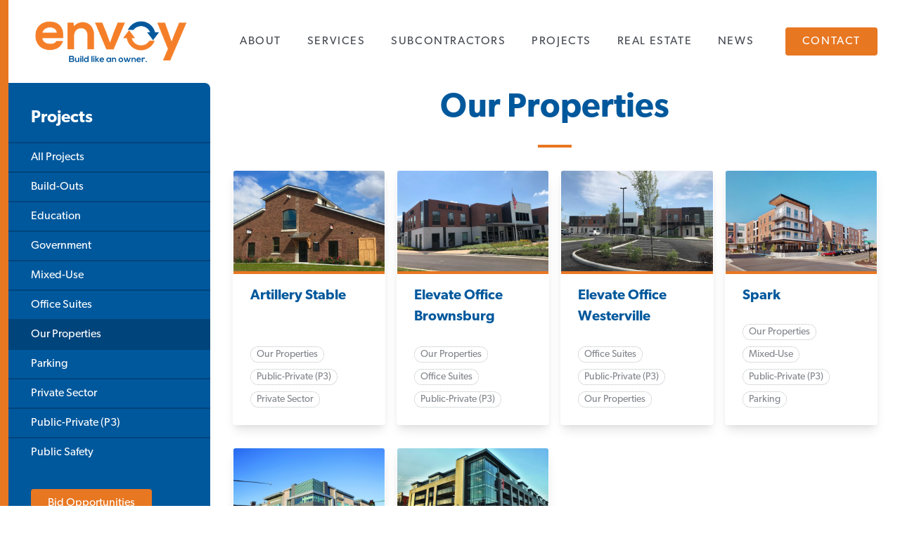

--- FILE ---
content_type: text/html; charset=utf-8
request_url: https://www.envoycompanies.com/projects/categories/our-properties
body_size: 4710
content:
<!doctype html>
<html lang="" class="min-h-screen">

<head>
<!-- Google tag (gtag.js) -->
<script async src="https://www.googletagmanager.com/gtag/js?id=G-QLFBN9VEXP"></script>
<script>
  window.dataLayer = window.dataLayer || [];
  function gtag(){dataLayer.push(arguments);}
  gtag('js', new Date());

  gtag('config', 'G-QLFBN9VEXP');
</script>

  <meta charset="utf-8">
  <meta http-equiv="x-ua-compatible" content="ie=edge">
  <meta name="viewport" content="width=device-width, initial-scale=1, shrink-to-fit=no">
<meta charset="UTF-8" content="KDcJPnoEWFB-MyN-PgAcGDsqQwsYGBUfAMNW0wlc8uf4pdTQtnqZkOtL" csrf-param="_csrf_token" method-param="_method" name="csrf-token">
  <title>Our Properties - Envoy</title>
<meta content="Envoy is a Construction, Development, Real Estate, and Property Management company located in Indianapolis, Indiana. Envoy has managed over $2B in construction projects, establishing itself as a recognized leader in the industry." property="description">
<meta content="Our Properties - Envoy" property="og:title">
<meta content="website" property="og:type">
<meta content="Envoy is a Construction, Development, Real Estate, and Property Management company located in Indianapolis, Indiana. Envoy has managed over $2B in construction projects, establishing itself as a recognized leader in the industry." property="og:description">
<meta content="https://www.envoycompanies.com/images/cards/envoy-logo-unequivocal-8bed04e87ac3614e936d696c5267d8b3.png?vsn=d" property="og:image">
<meta content="https://www.envoycompanies.com/projects/categories/our-properties" property="og:url">
<meta content="summary" property="twitter:card">
<meta content="Our Properties - Envoy" property="twitter:title">
<meta content="Envoy is a Construction, Development, Real Estate, and Property Management company located in Indianapolis, Indiana. Envoy has managed over $2B in construction projects, establishing itself as a recognized leader in the industry." property="twitter:description">
<meta content="https://www.envoycompanies.com/images/cards/envoy-logo-unequivocal-8bed04e87ac3614e936d696c5267d8b3.png?vsn=d" property="twitter:image">
<meta content="https://www.envoycompanies.com/projects/categories/our-properties" property="twitter:url">
<link rel="apple-touch-icon-precomposed" sizes="57x57" href="/images/favicons/apple-touch-icon-57x57-6d45725491cb9ab9ec8d09b05a9d0591.png?vsn=d" />
<link rel="apple-touch-icon-precomposed" sizes="114x114" href="/images/favicons/apple-touch-icon-114x114-0a4fcfe5de7174b0fc599f71bff0899e.png?vsn=d" />
<link rel="apple-touch-icon-precomposed" sizes="72x72" href="/images/favicons/apple-touch-icon-72x72-6085b6bdc5244a66221156447b81f496.png?vsn=d" />
<link rel="apple-touch-icon-precomposed" sizes="144x144" href="/images/favicons/apple-touch-icon-144x144-237d6ceb4277584980624cd108d5f4a0.png?vsn=d" />
<link rel="apple-touch-icon-precomposed" sizes="60x60" href="/images/favicons/apple-touch-icon-60x60-73688f4d59f3c34025ecffa4d2c33dcf.png?vsn=d" />
<link rel="apple-touch-icon-precomposed" sizes="120x120" href="/images/favicons/apple-touch-icon-120x120-5358293650a7ff3568e1753fa7d97912.png?vsn=d" />
<link rel="apple-touch-icon-precomposed" sizes="76x76" href="/images/favicons/apple-touch-icon-76x76-89753e594f2b3f73d1b08f462d9a2c99.png?vsn=d" />
<link rel="apple-touch-icon-precomposed" sizes="152x152" href="/images/favicons/apple-touch-icon-152x152-f121b50d26c90aa95dcb17ac90a06cf5.png?vsn=d" />
<link rel="icon" type="image/png" href="/images/favicons/favicon-196x196-81e4d742923a7f38092e061830d80f83.png?vsn=d" sizes="196x196" />
<link rel="icon" type="image/png" href="/images/favicons/favicon-96x96-2132a180b3f1a959d8197c7d0dbbb64b.png?vsn=d" sizes="96x96" />
<link rel="icon" type="image/png" href="/images/favicons/favicon-32x32-fe083e4384f6fc2722bc335e46bdd1a1.png?vsn=d" sizes="32x32" />
<link rel="icon" type="image/png" href="/images/favicons/favicon-16x16-f0571a89b84aee7d7f0707744d72a469.png?vsn=d" sizes="16x16" />
<link rel="icon" type="image/png" href="/images/favicons/favicon-128-01f83728fbf651824713d9c9a68bc682.png?vsn=d" sizes="128x128" />
<meta name="application-name" content="&nbsp;"/>
<meta name="msapplication-TileColor" content="#FFFFFF" />
<meta name="msapplication-TileImage" content="/images/favicons/mstile-144x144-237d6ceb4277584980624cd108d5f4a0.png?vsn=d" />
<meta name="msapplication-square70x70logo" content="/images/favicons/mstile-70x70-01f83728fbf651824713d9c9a68bc682.png?vsn=d" />
<meta name="msapplication-square150x150logo" content="/images/favicons/mstile-150x150-498ef9726badf16cb762aad130409965.png?vsn=d" />
<meta name="msapplication-wide310x150logo" content="/images/favicons/mstile-310x150-2ce72d0a993bdf69ca7035503303e9f2.png?vsn=d" />
<meta name="msapplication-square310x310logo" content="/images/favicons/mstile-310x310-3def1f694c2fe46c36e7bb8fc1001cff.png?vsn=d" />

  <link rel="canonical" href="https://www.envoycompanies.com/projects/categories/our-properties">
  <link rel="stylesheet" href="https://use.typekit.net/brf0etd.css">
  <link rel="stylesheet" href="/css/app-3d94157f898f5040e66075a7aeaf021d.css?vsn=d">
  <link href="//cdn-images.mailchimp.com/embedcode/classic-061523.css" rel="stylesheet" type="text/css">
</head>
<div class="page-ribbon flex flex-col min-h-screen font-sans text-gray-dark">
<div class="flex-1 flex flex-col">
<div class="text-sm md:text-base uppercase tracking-widest"><nav class="py-6 flex flex-col items-center lg:flex-row lg:justify-between lg:flex-wrap px-8 bg-center mx-auto"><a href="/"><img class="my-2 lg:my-0 md:mr-6 w-56 mx-auto" src="/images/envoy-logo-tagline-d4c05a531a4e209af1a7ca81f5d5f9f7.png?vsn=d"></a><div class="md:flex-grow md:flex md:items-center"><div class="md:flex-grow md:text-right">
<a class="my-2 mr-4 md:mr-8 inline-block md:inline-block hover:text-orange" href="/about">About</a>
<a class="my-2 mr-4 md:mr-8 inline-block md:inline-block hover:text-orange" href="/services">Services</a>
<a class="my-2 mr-4 md:mr-8 inline-block md:inline-block hover:text-orange" href="/subcontractors">Subcontractors</a>
<a class="my-2 mr-4 md:mr-8 inline-block md:inline-block hover:text-orange" href="/projects">Projects</a>
<a class="my-2 md:mr-8 inline-block md:inline-block hover:text-orange" href="/real-estate">Real Estate</a>
      <div class="hidden md:inline-block">
<a class="my-2 mr-10 inline-block hover:text-orange" href="/news">News</a>
<a class="text-md marketing-button my-2" href="/contact">Contact</a>
      </div>
      <div class="md:hidden flex justify-center">
<a class="text-md marketing-button my-2 mr-2 bg-gray hover:bg-gray-dark" href="/news">News</a>
<a class="text-md marketing-button my-2" href="/contact">Contact</a>
      </div>
</div></div></nav></div>

<main class="md:flex flex-1">
<div class="md:w-1/3 lg:w-1/4 bg-blue text-white py-4 md:py-8 md:rounded-tr-lg px-8 md:px-0"><div class="h3 mb-4 md:ml-8">Projects</div>
<a class="rounded-full border-2 md:border-b-0 md:border-r-0 md:border-l-0 border-blue-dark md:rounded-none md:block mb-2 md:mb-0 mr-2 md:mr-0 inline-block py-2 px-8 hover:bg-blue-dark" href="/projects" target="_self">All Projects</a>

<a class="rounded-full md:rounded-none border-2 md:border-b-0 md:border-r-0 md:border-l-0 border-blue-dark md:block mb-2 md:mb-0 mr-2 md:mr-0 inline-block py-2 px-8 hover:bg-blue-dark" href="/projects/categories/build-outs">Build-Outs</a>

<a class="rounded-full md:rounded-none border-2 md:border-b-0 md:border-r-0 md:border-l-0 border-blue-dark md:block mb-2 md:mb-0 mr-2 md:mr-0 inline-block py-2 px-8 hover:bg-blue-dark" href="/projects/categories/education">Education</a>

<a class="rounded-full md:rounded-none border-2 md:border-b-0 md:border-r-0 md:border-l-0 border-blue-dark md:block mb-2 md:mb-0 mr-2 md:mr-0 inline-block py-2 px-8 hover:bg-blue-dark" href="/projects/categories/government">Government</a>

<a class="rounded-full md:rounded-none border-2 md:border-b-0 md:border-r-0 md:border-l-0 border-blue-dark md:block mb-2 md:mb-0 mr-2 md:mr-0 inline-block py-2 px-8 hover:bg-blue-dark" href="/projects/categories/mixed-use">Mixed-Use</a>

<a class="rounded-full md:rounded-none border-2 md:border-b-0 md:border-r-0 md:border-l-0 border-blue-dark md:block mb-2 md:mb-0 mr-2 md:mr-0 inline-block py-2 px-8 hover:bg-blue-dark" href="/projects/categories/office-suites">Office Suites</a>

<a class="rounded-full md:rounded-none border-2 md:border-b-0 md:border-r-0 md:border-l-0 border-blue-dark md:block mb-2 md:mb-0 mr-2 md:mr-0 inline-block py-2 px-8 bg-blue-dark" href="/projects/categories/our-properties">Our Properties</a>

<a class="rounded-full md:rounded-none border-2 md:border-b-0 md:border-r-0 md:border-l-0 border-blue-dark md:block mb-2 md:mb-0 mr-2 md:mr-0 inline-block py-2 px-8 hover:bg-blue-dark" href="/projects/categories/parking">Parking</a>

<a class="rounded-full md:rounded-none border-2 md:border-b-0 md:border-r-0 md:border-l-0 border-blue-dark md:block mb-2 md:mb-0 mr-2 md:mr-0 inline-block py-2 px-8 hover:bg-blue-dark" href="/projects/categories/private-sector">Private Sector</a>

<a class="rounded-full md:rounded-none border-2 md:border-b-0 md:border-r-0 md:border-l-0 border-blue-dark md:block mb-2 md:mb-0 mr-2 md:mr-0 inline-block py-2 px-8 hover:bg-blue-dark" href="/projects/categories/public-private">Public-Private (P3)</a>

<a class="rounded-full md:rounded-none border-2 md:border-b-0 md:border-r-0 md:border-l-0 border-blue-dark md:block mb-2 md:mb-0 mr-2 md:mr-0 inline-block py-2 px-8 hover:bg-blue-dark" href="/projects/categories/public-safety">Public Safety</a>

      <div class="mt-3 md:mt-8 md:ml-8">
<a class="marketing-button" href="https://app.buildingconnected.com/public/5772b99e182e870a00ed3a20" target="_blank">Bid Opportunities</a>
      </div>
</div>
<div class="md:w-3/4 xl:w-4/5 mx-8 mb-8 mt-8 md:mt-0">
<h2 class="page-heading">Our Properties</h2>
<div class="divider"></div>
<p class="summary"></p>
<div class="sm:flex sm:flex-wrap -mx-2">

    <div class="sm:w-1/2 lg:w-1/3 xl:w-1/4 mb-8 px-2">
<a class="" href="/projects/artillery-stable">
        <div class="flex flex-col rounded overflow-hidden shadow-lg border border-white hover:border-orange" style="height: 100%">
<img alt="Artillery Stable" class="w-full border-b-4 border-orange" loading="auto" src="https://envoycompanies.imgix.net/uploads/project_photos/93177e0c-53ef-4c42-ada5-41b67393c5d8/Artillery-Stable-2.jpg?fit=crop&amp;h=400&amp;w=600&amp;s=7666505b070dbb2543ba147f363bbf9d">
          <div class="flex-1 flex flex-col justify-between">
            <div class="px-6 py-4">
              <div class="font-bold text-blue text-xl mb-2">Artillery Stable</div>

            </div>
            <div class="px-6 pb-4">

                <span class="inline-block border border-gray-lighter border-dotted rounded-full px-2 text-sm text-gray-light mb-2">Our Properties</span>

                <span class="inline-block border border-gray-lighter border-dotted rounded-full px-2 text-sm text-gray-light mb-2">Public-Private (P3)</span>

                <span class="inline-block border border-gray-lighter border-dotted rounded-full px-2 text-sm text-gray-light mb-2">Private Sector</span>

            </div>
          </div>
        </div>
</a>
    </div>

    <div class="sm:w-1/2 lg:w-1/3 xl:w-1/4 mb-8 px-2">
<a class="" href="/projects/elevate-office-brownsburg">
        <div class="flex flex-col rounded overflow-hidden shadow-lg border border-white hover:border-orange" style="height: 100%">
<img alt="Elevate Office Brownsburg" class="w-full border-b-4 border-orange" loading="auto" src="https://envoycompanies.imgix.net/uploads/project_photos/1d3fa0c3-bd81-44b4-a5ba-ef02109173f1/elevate-brownsburg-exterior.jpg?fit=crop&amp;h=400&amp;w=600&amp;s=4d910c196820874472124b018a422a7b">
          <div class="flex-1 flex flex-col justify-between">
            <div class="px-6 py-4">
              <div class="font-bold text-blue text-xl mb-2">Elevate Office Brownsburg</div>

            </div>
            <div class="px-6 pb-4">

                <span class="inline-block border border-gray-lighter border-dotted rounded-full px-2 text-sm text-gray-light mb-2">Our Properties</span>

                <span class="inline-block border border-gray-lighter border-dotted rounded-full px-2 text-sm text-gray-light mb-2">Office Suites</span>

                <span class="inline-block border border-gray-lighter border-dotted rounded-full px-2 text-sm text-gray-light mb-2">Public-Private (P3)</span>

            </div>
          </div>
        </div>
</a>
    </div>

    <div class="sm:w-1/2 lg:w-1/3 xl:w-1/4 mb-8 px-2">
<a class="" href="/projects/elevate-office-westerville">
        <div class="flex flex-col rounded overflow-hidden shadow-lg border border-white hover:border-orange" style="height: 100%">
<img alt="Elevate Office Westerville" class="w-full border-b-4 border-orange" loading="auto" src="https://envoycompanies.imgix.net/uploads/project_photos/fa616d5c-9893-4e22-a971-8f991904d8a2/elevate-westerville-exterior.jpeg?fit=crop&amp;h=400&amp;w=600&amp;s=7a715c8770a3b9b15fcdb11144c3d7dc">
          <div class="flex-1 flex flex-col justify-between">
            <div class="px-6 py-4">
              <div class="font-bold text-blue text-xl mb-2">Elevate Office Westerville</div>

            </div>
            <div class="px-6 pb-4">

                <span class="inline-block border border-gray-lighter border-dotted rounded-full px-2 text-sm text-gray-light mb-2">Office Suites</span>

                <span class="inline-block border border-gray-lighter border-dotted rounded-full px-2 text-sm text-gray-light mb-2">Public-Private (P3)</span>

                <span class="inline-block border border-gray-lighter border-dotted rounded-full px-2 text-sm text-gray-light mb-2">Our Properties</span>

            </div>
          </div>
        </div>
</a>
    </div>

    <div class="sm:w-1/2 lg:w-1/3 xl:w-1/4 mb-8 px-2">
<a class="" href="/projects/spark">
        <div class="flex flex-col rounded overflow-hidden shadow-lg border border-white hover:border-orange" style="height: 100%">
<img alt="Spark" class="w-full border-b-4 border-orange" loading="auto" src="https://envoycompanies.imgix.net/uploads/project_photos/e195163b-8df9-4c42-93c2-d17f589ad4be/Mitsch-Spark-8-2-1916280c.jpg?fit=crop&amp;h=400&amp;w=600&amp;s=610244ffc7ce6be3fce41eb8162055fb">
          <div class="flex-1 flex flex-col justify-between">
            <div class="px-6 py-4">
              <div class="font-bold text-blue text-xl mb-2">Spark</div>

            </div>
            <div class="px-6 pb-4">

                <span class="inline-block border border-gray-lighter border-dotted rounded-full px-2 text-sm text-gray-light mb-2">Our Properties</span>

                <span class="inline-block border border-gray-lighter border-dotted rounded-full px-2 text-sm text-gray-light mb-2">Mixed-Use</span>

                <span class="inline-block border border-gray-lighter border-dotted rounded-full px-2 text-sm text-gray-light mb-2">Public-Private (P3)</span>

                <span class="inline-block border border-gray-lighter border-dotted rounded-full px-2 text-sm text-gray-light mb-2">Parking</span>

            </div>
          </div>
        </div>
</a>
    </div>

    <div class="sm:w-1/2 lg:w-1/3 xl:w-1/4 mb-8 px-2">
<a class="" href="/projects/the-edge">
        <div class="flex flex-col rounded overflow-hidden shadow-lg border border-white hover:border-orange" style="height: 100%">
<img alt="The Edge" class="w-full border-b-4 border-orange" loading="auto" src="https://envoycompanies.imgix.net/uploads/project_photos/f3e25884-9596-4a9b-af77-e85a4c8225cf/IMG_8140.jpg?fit=crop&amp;h=400&amp;w=600&amp;s=b315f6daf2824115033a294280b65e70">
          <div class="flex-1 flex flex-col justify-between">
            <div class="px-6 py-4">
              <div class="font-bold text-blue text-xl mb-2">The Edge</div>

            </div>
            <div class="px-6 pb-4">

                <span class="inline-block border border-gray-lighter border-dotted rounded-full px-2 text-sm text-gray-light mb-2">Office Suites</span>

                <span class="inline-block border border-gray-lighter border-dotted rounded-full px-2 text-sm text-gray-light mb-2">Parking</span>

                <span class="inline-block border border-gray-lighter border-dotted rounded-full px-2 text-sm text-gray-light mb-2">Public-Private (P3)</span>

                <span class="inline-block border border-gray-lighter border-dotted rounded-full px-2 text-sm text-gray-light mb-2">Our Properties</span>

                <span class="inline-block border border-gray-lighter border-dotted rounded-full px-2 text-sm text-gray-light mb-2">Mixed-Use</span>

            </div>
          </div>
        </div>
</a>
    </div>

    <div class="sm:w-1/2 lg:w-1/3 xl:w-1/4 mb-8 px-2">
<a class="" href="/projects/the-lofts-at-union-street">
        <div class="flex flex-col rounded overflow-hidden shadow-lg border border-white hover:border-orange" style="height: 100%">
<img alt="The Lofts at Union Street" class="w-full border-b-4 border-orange" loading="auto" src="https://envoycompanies.imgix.net/uploads/project_photos/0670c258-273b-48f1-bde9-970957a20a0b/untitled-823-Edit.jpg?fit=crop&amp;h=400&amp;w=600&amp;s=bcb504a18f015bb03cf3fad9e679ec78">
          <div class="flex-1 flex flex-col justify-between">
            <div class="px-6 py-4">
              <div class="font-bold text-blue text-xl mb-2">The Lofts at Union Street</div>

            </div>
            <div class="px-6 pb-4">

                <span class="inline-block border border-gray-lighter border-dotted rounded-full px-2 text-sm text-gray-light mb-2">Public-Private (P3)</span>

                <span class="inline-block border border-gray-lighter border-dotted rounded-full px-2 text-sm text-gray-light mb-2">Our Properties</span>

                <span class="inline-block border border-gray-lighter border-dotted rounded-full px-2 text-sm text-gray-light mb-2">Mixed-Use</span>

                <span class="inline-block border border-gray-lighter border-dotted rounded-full px-2 text-sm text-gray-light mb-2">Parking</span>

            </div>
          </div>
        </div>
</a>
    </div>

</div>

</div>
</main>

</div>
<footer class="text-center bg-gray-darker">

  <div class="modal micromodal-slide" id="newsletter-subscribe-modal" aria-hidden="true">
    <div class="modal__overlay" tabindex="-1" data-micromodal-close>
      <div class="modal__container" role="dialog" aria-modal="true" aria-labelledby="newsletter-subscribe-modal-title">
        <header class="modal__header">
          <h2 class="modal__title" id="newsletter-subscribe-modal-title">
            Subscribe
          </h2>
          <button class="modal__close" aria-label="Close modal" data-micromodal-close></button>
        </header>
        <main class="modal__content" id="newsletter-subscribe-modal-content">

          <div id="mc_embed_shell">
            <div id="mc_embed_signup">
              <form action="https://envoycompanies.us21.list-manage.com/subscribe/post?u=02556d2a71e8a99091dcab856&amp;id=98c4ea0eea&amp;f_id=00c463e1f0" method="post" id="mc-embedded-subscribe-form" name="mc-embedded-subscribe-form" class="validate" target="_blank">
                <div id="mc_embed_signup_scroll">
                  <div class="mc-field-group"> <label for="mce-EMAIL">Email Address <span class="asterisk">*</span></label><input type="email" name="EMAIL" class="required email" id="mce-EMAIL" required="" value=""></div>
                  <div class="mc-field-group"><label for="mce-FNAME">First Name <span class="asterisk">*</span></label><input type="text" name="FNAME" class="required text" id="mce-FNAME" required="" value=""></div>
                  <div class="mc-field-group"><label for="mce-LNAME">Last Name <span class="asterisk">*</span></label><input type="text" name="LNAME" class="required text" id="mce-LNAME" required="" value=""></div>
                  <div class="mc-field-group"><label for="mce-MMERGE6">County <span class="asterisk">*</span></label><input type="text" name="MMERGE6" class="required text" id="mce-MMERGE6" required="" value=""></div>
                  <div class="mc-field-group"><label for="mce-MMERGE9">Position <span class="asterisk">*</span></label><input type="text" name="MMERGE9" class="required text" id="mce-MMERGE9" required="" value=""></div>
                  <div id="mce-responses" class="clearfalse">
                    <div class="response" id="mce-error-response" style="display: none;"></div>
                    <div class="response" id="mce-success-response" style="display: none;"></div>
                  </div>
                  <div aria-hidden="true" style="position: absolute; left: -5000px;"><input type="text" name="b_02556d2a71e8a99091dcab856_98c4ea0eea" tabindex="-1" value=""></div>
                  <div class="mt-3 clear"><input type="submit" name="subscribe" id="mc-embedded-subscribe" class="button" value="Subscribe"></div>
                </div>
              </form>
            </div>
            <script type="text/javascript" src="//s3.amazonaws.com/downloads.mailchimp.com/js/mc-validate.js"></script><script type="text/javascript">(function($) {window.fnames = new Array(); window.ftypes = new Array();fnames[0]=EMAIL;ftypes[0]=merge;,fnames[1]=FNAME;ftypes[1]=merge;,fnames[2]=LNAME;ftypes[2]=merge;,fnames[6]=MMERGE6;ftypes[6]=merge;,fnames[9]=MMERGE9;ftypes[9]=merge;,fnames[3]=ADDRESS;ftypes[3]=merge;,fnames[4]=PHONE;ftypes[4]=merge;,fnames[5]=BIRTHDAY;ftypes[5]=merge;,fnames[7]=MMERGE7;ftypes[7]=merge;,fnames[8]=MMERGE8;ftypes[8]=merge;,fnames[10]=MMERGE10;ftypes[10]=merge;,fnames[11]=MMERGE11;ftypes[11]=merge;false}(jQuery));var $mcj = jQuery.noConflict(true);</script>
          </div>

        </main>
      </div>
    </div>
  </div>

  <div class="bg-gray-lightest px-8 py-12">
    <div class="max-w-5xl mx-auto">
      <div class="h3 text-blue">Subscribe</div>
      <p class="mb-8 text-gray">Sign up to receive Envoy news and updates.</p>
      <button class="marketing-button modal-button" data-micromodal-trigger="newsletter-subscribe-modal">
        Subscribe Me
      </button>
    </div>
  </div>

  <div class="border-orange border-b border-dotted p-4 text-xl md:text-2xl text-center text-orange">Unequivocal. Envoy.</div>
  <div class="text-white p-8 bottom-0 text-sm">
    <div class="max-w-5xl mx-auto px-8 pb-8 pt-6 mb-4">
      <p class="mb-3">
        <span class="mr-4">8890 E 116th St, Suite 250, Fishers, IN 46038</span>
        <span class="mr-4 inline-block">(317) 594-4600</span>
        <span><a class="inline-block" href="mailto:info@envoycompanies.com">info@envoycompanies.com</a></span>
      </p>
<a class="inline-block w-10 mr-2" href="https://twitter.com/EnvoyCompanies" target="_blank"><img src="/images/social_icons/Twitter-53476d06f1ce592bd970e23d750dd5b8.png?vsn=d"></a>
<a class="inline-block w-10 mr-2" href="https://facebook.com/EnvoyCompanies" target="_blank"><img src="/images/social_icons/Facebook-c02394f988da51b3e2112f824138b5cf.png?vsn=d"></a>
<a class="inline-block w-10" href="https://www.linkedin.com/company/envoy-inc----indianapolis" target="_blank"><img src="/images/social_icons/Linkedin-d893270da1f8800f54fa9405f2e33f9e.png?vsn=d"></a>
      <p class="mt-6 text-sm text-orange">
        &copy; 2026 All Rights Reserved <span class="mx-2">|</span> Envoy, Inc. <span class="mx-2">|</span> <a class="link" href="/terms-and-conditions">Terms and Conditions</a> <span class="mx-2">|</span> <a class="link" href="/admin/links">Employees</a>
      </p>
    </div>
  </div>
</footer>

  <script src="/js/app-07ee9f05a0957843186ff422cf3244e9.js?vsn=d"></script>

</div>
</html>


--- FILE ---
content_type: text/css
request_url: https://www.envoycompanies.com/css/app-3d94157f898f5040e66075a7aeaf021d.css?vsn=d
body_size: 9984
content:
/*! normalize.css v8.0.1 | MIT License | github.com/necolas/normalize.css */html{line-height:1.15;-webkit-text-size-adjust:100%}body{margin:0}main{display:block}h1{font-size:2em;margin:.67em 0}hr{box-sizing:content-box;height:0;overflow:visible}pre{font-family:monospace,monospace;font-size:1em}a{background-color:transparent}abbr[title]{border-bottom:none;text-decoration:underline;-webkit-text-decoration:underline dotted;text-decoration:underline dotted}b,strong{font-weight:bolder}code,kbd,samp{font-family:monospace,monospace;font-size:1em}small{font-size:80%}sub,sup{font-size:75%;line-height:0;position:relative;vertical-align:baseline}sub{bottom:-.25em}sup{top:-.5em}img{border-style:none}button,input,optgroup,select,textarea{font-family:inherit;font-size:100%;line-height:1.15;margin:0}button,input{overflow:visible}button,select{text-transform:none}[type=button],[type=reset],[type=submit],button{-webkit-appearance:button}[type=button]::-moz-focus-inner,[type=reset]::-moz-focus-inner,[type=submit]::-moz-focus-inner,button::-moz-focus-inner{border-style:none;padding:0}[type=button]:-moz-focusring,[type=reset]:-moz-focusring,[type=submit]:-moz-focusring,button:-moz-focusring{outline:1px dotted ButtonText}fieldset{padding:.35em .75em .625em}legend{box-sizing:border-box;color:inherit;display:table;max-width:100%;padding:0;white-space:normal}progress{vertical-align:baseline}textarea{overflow:auto}[type=checkbox],[type=radio]{box-sizing:border-box;padding:0}[type=number]::-webkit-inner-spin-button,[type=number]::-webkit-outer-spin-button{height:auto}[type=search]{-webkit-appearance:textfield;outline-offset:-2px}[type=search]::-webkit-search-decoration{-webkit-appearance:none}::-webkit-file-upload-button{-webkit-appearance:button;font:inherit}details{display:block}summary{display:list-item}[hidden],template{display:none}blockquote,dd,dl,figure,h1,h2,h3,h4,h5,h6,hr,p,pre{margin:0}button{background-color:transparent;background-image:none;padding:0}button:focus{outline:1px dotted;outline:5px auto -webkit-focus-ring-color}fieldset,ol,ul{margin:0;padding:0}ol,ul{list-style:none}html{font-family:canada-type-gibson,system-ui,BlinkMacSystemFont,-apple-system,Segoe UI,Oxygen,Ubuntu,Cantarell,Fira Sans,Droid Sans,Helvetica Neue,sans-serif;line-height:1.5}*,:after,:before{box-sizing:border-box;border:0 solid currentColor}hr{border-top-width:1px}img{border-style:solid}textarea{resize:vertical}input::-webkit-input-placeholder,textarea::-webkit-input-placeholder{color:#a0aec0}input::-moz-placeholder,textarea::-moz-placeholder{color:#a0aec0}input:-ms-input-placeholder,input::-ms-input-placeholder,textarea:-ms-input-placeholder,textarea::-ms-input-placeholder{color:#a0aec0}input::placeholder,textarea::placeholder{color:#a0aec0}[role=button],button{cursor:pointer}table{border-collapse:collapse}h1,h2,h3,h4,h5,h6{font-size:inherit;font-weight:inherit}a{color:inherit;text-decoration:inherit}button,input,optgroup,select,textarea{padding:0;line-height:inherit;color:inherit}code,kbd,pre,samp{font-family:Menlo,Monaco,Consolas,Liberation Mono,Courier New,monospace}audio,canvas,embed,iframe,img,object,svg,video{display:block;vertical-align:middle}img,video{max-width:100%;height:auto}a{text-decoration:none}.container{width:100%}@media (min-width:640px){.container{max-width:640px}}@media (min-width:768px){.container{max-width:768px}}@media (min-width:1024px){.container{max-width:1024px}}@media (min-width:1280px){.container{max-width:1280px}}.pagination{display:flex;justify-content:center;list-style:none;padding:0}.pagination .page-item .page-link{padding:.75rem;display:block;text-decoration:none;border-top-width:1px;border-left-width:1px;border-bottom-width:1px;background-color:#fff;color:#82868c}.pagination .page-item .page-link:hover{background-color:#f1f5f8}.pagination .page-item:first-child .page-link{border-top-left-radius:.25rem;border-bottom-left-radius:.25rem}.pagination .page-item:last-child .page-link{border-right-width:1px;border-top-right-radius:.25rem;border-bottom-right-radius:.25rem}.pagination .page-item.active .page-link{background-color:#82868c;border-color:#82868c;color:#fff}.pagination .page-item.disabled .page-link{background-color:#f1f5f8;color:#8795a1}.directory__columns{columns:3}.directory__logo{width:280px}.directory__container{background-image:url(/images/directory_background.jpg);height:1920px}.directory__office{font-size:1.2rem;-moz-column-break-inside:avoid;break-inside:avoid}.conference__logo{width:280px}.conference__container{background-image:url(/images/directory_background.jpg)}.conference__display{width:450px}.museo-thick{font-weight:900}.museo-thick,.museo-thin{font-family:museo-sans,sans-serif;font-style:normal}.museo-thin{font-weight:100}@media (min-width:768px){.page-ribbon{border-left-width:12px;--border-opacity:1;border-color:#e87722;border-color:rgba(232,119,34,var(--border-opacity))}}.editor-html ul{list-style-type:square;list-style-position:inside}.editor-html ul ul{margin-left:2rem}.editor-html ol{list-style-type:decimal;list-style-position:inside}.editor-html a{--text-opacity:1;color:#e87722;color:rgba(232,119,34,var(--text-opacity))}.editor-html a:hover{--text-opacity:1;color:#efa064;color:rgba(239,160,100,var(--text-opacity))}.editor-html h1,.editor-html h2,.editor-html h3{margin-top:2rem;margin-bottom:1rem;line-height:1.25}.editor-html h1{font-size:2.25rem}.editor-html h1,.editor-html h2{--text-opacity:1;color:#e87722;color:rgba(232,119,34,var(--text-opacity))}.editor-html h2{font-size:1.875rem}.editor-html h3{font-size:1.25rem}.editor-html h3,.editor-html h4{--text-opacity:1;color:#e87722;color:rgba(232,119,34,var(--text-opacity))}.editor-html h4{font-size:2.25rem;margin-top:2rem;--border-opacity:1;border-color:#e87722;border-color:rgba(232,119,34,var(--border-opacity));border-top-width:2px;padding-top:2rem}.editor-html p{margin-top:1rem;margin-bottom:1rem}.label{display:block;margin-bottom:.5rem}.input,.label{--text-opacity:1;color:#4d525a;color:rgba(77,82,90,var(--text-opacity))}.input{box-shadow:0 1px 3px 0 rgba(0,0,0,.1),0 1px 2px 0 rgba(0,0,0,.06);-webkit-appearance:none;-moz-appearance:none;appearance:none;border-width:1px;--border-opacity:1;border-color:#b8babd;border-color:rgba(184,186,189,var(--border-opacity));border-radius:.25rem;width:100%;padding:.5rem .75rem;line-height:1.25;font-weight:300;font-family:canada-type-gibson,system-ui,BlinkMacSystemFont,-apple-system,Segoe UI,Oxygen,Ubuntu,Cantarell,Fira Sans,Droid Sans,Helvetica Neue,sans-serif}.input:focus{outline:0;box-shadow:0 0 0 3px rgba(66,153,225,.5)}.input:disabled{--bg-opacity:1;background-color:#edeeef;background-color:rgba(237,238,239,var(--bg-opacity))}.field{margin-bottom:1rem}.form-fieldset{margin-bottom:1rem}.form-errors{--text-opacity:1;color:#e3342f;color:rgba(227,52,47,var(--text-opacity));padding:.75rem;border-width:1px;border-radius:.25rem;margin-bottom:.75rem;font-size:.875rem}.form-errors,.has-error .input{--border-opacity:1;border-color:#e3342f;border-color:rgba(227,52,47,var(--border-opacity))}.hint{margin-top:.25rem;font-size:.875rem;--text-opacity:1;color:#82868c;color:rgba(130,134,140,var(--text-opacity))}.table{width:100%}.table th{font-weight:600;--text-opacity:1;color:#454a51;color:rgba(69,74,81,var(--text-opacity));padding-bottom:.5rem;padding-right:.5rem;text-align:left}.table td,.table th{border-bottom-width:1px}.table td{padding-top:.75rem;padding-bottom:.75rem;padding-right:.75rem;--border-opacity:1;border-color:#b8babd;border-color:rgba(184,186,189,var(--border-opacity))}.table.table-unbordered td{border-style:none}.link{--text-opacity:1;color:#e87722;color:rgba(232,119,34,var(--text-opacity))}.link:hover{--text-opacity:1;color:#efa064;color:rgba(239,160,100,var(--text-opacity))}.subtle-link:hover{--text-opacity:1;color:#82868c;color:rgba(130,134,140,var(--text-opacity))}.button{display:inline-block;--bg-opacity:1;background-color:#82868c;background-color:rgba(130,134,140,var(--bg-opacity));--text-opacity:1;color:#fff;color:rgba(255,255,255,var(--text-opacity));font-weight:700;padding:.5rem 1rem;border-radius:.25rem}.button:focus{outline:0;box-shadow:0 0 0 3px rgba(66,153,225,.5)}.button:hover{--bg-opacity:1;background-color:#454a51;background-color:rgba(69,74,81,var(--bg-opacity))}.button-danger{--bg-opacity:1;background-color:#e3342f;background-color:rgba(227,52,47,var(--bg-opacity))}.button-danger:hover{--bg-opacity:1;background-color:#cc1f1a;background-color:rgba(204,31,26,var(--bg-opacity))}.marketing-button{display:inline-block;--bg-opacity:1;background-color:#e87722;background-color:rgba(232,119,34,var(--bg-opacity));--text-opacity:1;color:#fff;color:rgba(255,255,255,var(--text-opacity));padding:.5rem 1.5rem;border-radius:.25rem}.marketing-button:focus{outline:0;box-shadow:0 0 0 3px rgba(66,153,225,.5)}.marketing-button:hover{--bg-opacity:1;background-color:#d16b1f;background-color:rgba(209,107,31,var(--bg-opacity))}.chunky-button{margin-bottom:1rem;display:block;padding:2rem;border-width:1px;--border-opacity:1;border-color:#b8babd;border-color:rgba(184,186,189,var(--border-opacity));font-size:1.25rem;text-align:center;border-radius:.5rem}.chunky-button:focus{outline:0;box-shadow:0 0 0 3px rgba(66,153,225,.5)}.chunky-button:hover{--border-opacity:1;border-color:#f6c9a7;border-color:rgba(246,201,167,var(--border-opacity));--bg-opacity:1;background-color:#fdf1e9;background-color:rgba(253,241,233,var(--bg-opacity))}.content-button{margin-bottom:1rem;display:block;padding:2rem;border-width:1px;--border-opacity:1;border-color:#b8babd;border-color:rgba(184,186,189,var(--border-opacity));font-size:1.25rem;text-align:center;border-radius:.5rem}.content-button:focus{outline:0;box-shadow:0 0 0 3px rgba(66,153,225,.5)}.content-button:hover{--border-opacity:1;border-color:#f6c9a7;border-color:rgba(246,201,167,var(--border-opacity));--text-opacity:1;color:#e87722;color:rgba(232,119,34,var(--text-opacity))}.actions{border-radius:.25rem;border-width:1px;--border-opacity:1;border-color:#b8babd;border-color:rgba(184,186,189,var(--border-opacity));padding:1rem;--bg-opacity:1;background-color:#edeeef;background-color:rgba(237,238,239,var(--bg-opacity))}.h1,.h2,.h3,.h4,.h5,.h6{font-weight:700}.h1{font-size:3rem}.h2{font-size:1.875rem}.h3{font-size:1.5rem}.h4{font-size:1.25rem}.h5{font-size:1.125rem}.page-heading{font-weight:700;font-size:2.25rem;margin-bottom:1rem;color:#00589c;color:rgba(0,88,156,var(--text-opacity))}.page-heading,.summary{--text-opacity:1;text-align:center}.summary{max-width:64rem;font-size:1.25rem;color:#82868c;color:rgba(130,134,140,var(--text-opacity));margin-bottom:2rem;font-weight:200;margin-left:auto;margin-right:auto}.section-heading{font-size:1.875rem;margin-top:4rem;color:#00589c;color:rgba(0,88,156,var(--text-opacity));text-align:center}.content-heading,.section-heading{font-weight:700;margin-bottom:1rem;--text-opacity:1}.content-heading{margin-top:2rem;padding-top:2rem;font-size:1.5rem;color:#e87722;color:rgba(232,119,34,var(--text-opacity))}.content-heading.content-heading--compact{margin-top:.75rem;padding-top:.75rem;margin-bottom:.5rem}.admin-page-heading{font-size:1.875rem;margin-bottom:1rem}@media (min-width:768px){.page-heading{font-size:3rem}.page-heading,.section-heading{margin-left:0;margin-right:0}.summary{font-size:1.875rem}}.divider{margin-bottom:2rem;border-bottom-width:4px;--border-opacity:1;border-color:#e87722;border-color:rgba(232,119,34,var(--border-opacity));width:3rem;margin-left:auto;margin-right:auto}.dl dt{font-weight:700}.dl dd{margin-bottom:.75rem}.section{padding-top:1rem;margin-top:2rem;border-top-width:4px;border-style:dotted;--border-opacity:1;border-color:#f6c9a7;border-color:rgba(246,201,167,var(--border-opacity))}.list{list-style-type:square;list-style-position:inside}.list .list{margin-left:2rem}.list-container{--border-opacity:1;border-color:#82868c;border:1px dotted rgba(130,134,140,var(--border-opacity));--bg-opacity:1;background-color:#edeeef;background-color:rgba(237,238,239,var(--bg-opacity));padding:1.5rem 2rem;border-radius:.25rem}.embed-responsive{position:relative;display:block;height:0;padding:0;overflow:hidden}.embed-responsive .embed-responsive-item,.embed-responsive embed,.embed-responsive iframe,.embed-responsive object,.embed-responsive video{position:absolute;top:0;left:0;bottom:0;height:100%;width:100%;border:0}@media (min-width:1280px){.max-aspect-ratio-16\/9{width:960px;height:540px}}.modal{font-family:-apple-system,BlinkMacSystemFont,avenir next,avenir,helvetica neue,helvetica,ubuntu,roboto,noto,segoe ui,arial,sans-serif}.modal__overlay{position:fixed;top:0;left:0;right:0;bottom:0;background:rgba(0,0,0,.6);display:flex;justify-content:center;align-items:center}.modal__container{background-color:#fff;padding:30px;max-width:500px;max-height:100vh;min-width:400px;border-radius:4px;overflow-y:auto;box-sizing:border-box}.modal__header{display:flex;justify-content:space-between;align-items:center}.modal__title{font-size:1.875rem;--text-opacity:1;color:#00589c;color:rgba(0,88,156,var(--text-opacity));margin-top:0;margin-bottom:0;line-height:1.25;box-sizing:border-box}.modal__close{background:transparent;border:0}.modal__header .modal__close:before{content:"\2715"}.modal__content{margin-top:2rem;margin-bottom:2rem;line-height:1.5;color:rgba(0,0,0,.8)}.modal__btn{font-size:.875rem;padding:.5rem 1rem;background-color:#e6e6e6;color:rgba(0,0,0,.8);border-radius:.25rem;border-style:none;border-width:0;cursor:pointer;-webkit-appearance:button;text-transform:none;overflow:visible;line-height:1.15;margin:0;will-change:transform;-moz-osx-font-smoothing:grayscale;-webkit-backface-visibility:hidden;backface-visibility:hidden;transform:translateZ(0);transition:transform .25s ease-out}.modal__btn:focus,.modal__btn:hover{transform:scale(1.05)}.modal__btn-primary{background-color:#00449e;color:#fff}@keyframes a{0%{opacity:0}to{opacity:1}}@keyframes b{0%{transform:translateY(15%)}to{transform:translateY(0)}}@keyframes c{0%{transform:translateY(0)}to{transform:translateY(-10%)}}.micromodal-slide{display:none}.micromodal-slide.is-open{display:block}.micromodal-slide[aria-hidden=false] .modal__overlay{animation:a .3s cubic-bezier(0,0,.2,1)}.micromodal-slide[aria-hidden=false] .modal__container{animation:b .3s cubic-bezier(0,0,.2,1)}.micromodal-slide[aria-hidden=true] .modal__overlay{animation:d .3s cubic-bezier(0,0,.2,1)}.micromodal-slide[aria-hidden=true] .modal__container{animation:c .3s cubic-bezier(0,0,.2,1)}.micromodal-slide .modal__container,.micromodal-slide .modal__overlay{will-change:transform}.screen-slideshow,.screen-slideshow-slide{position:absolute;top:0;right:0;bottom:0;left:0}.screen-slideshow li:first-of-type{animation-name:d;animation-delay:4s;animation-duration:1s;z-index:4}.screen-slideshow li:nth-of-type(2){z-index:3}.screen-slideshow li:nth-of-type(n+3){display:none}.text-shadow{text-shadow:0 2px 4px rgba(0,0,0,.1)}.text-shadow-md{text-shadow:0 4px 8px rgba(0,0,0,.12),0 2px 4px rgba(0,0,0,.08)}.text-shadow-lg{text-shadow:0 15px 30px rgba(0,0,0,.11),0 5px 15px rgba(0,0,0,.08)}.text-shadow-dark{text-shadow:0 2px 4px rgba(0,0,0,.3)}.text-shadow-dark-md{text-shadow:0 4px 8px rgba(0,0,0,.12),0 2px 4px rgba(0,0,0,.28)}.text-shadow-dark-lg{text-shadow:0 15px 30px rgba(0,0,0,.11),0 5px 15px rgba(0,0,0,.28)}.text-shadow-none{text-shadow:none}.event-project-slideshow,.event-project-slideshow-slide{position:absolute;top:0;right:0;bottom:0;left:0}.event-project-slideshow li:first-of-type{animation-name:d;animation-delay:4s;animation-duration:1s;z-index:4}.event-project-slideshow li:nth-of-type(2){z-index:3}.event-project-slideshow li:nth-of-type(n+3){display:none}@keyframes d{0%{opacity:1}to{opacity:0}}

/*!
 * Quill Editor v1.3.6
 * https://quilljs.com/
 * Copyright (c) 2014, Jason Chen
 * Copyright (c) 2013, salesforce.com
 */

/*!
 * Quill Editor v1.3.6
 * https://quilljs.com/
 * Copyright (c) 2014, Jason Chen
 * Copyright (c) 2013, salesforce.com
 */.ql-container{box-sizing:border-box;font-family:Helvetica,Arial,sans-serif;font-size:13px;height:100%;margin:0;position:relative}.ql-container.ql-disabled .ql-tooltip{visibility:hidden}.ql-container.ql-disabled .ql-editor ul[data-checked]>li:before{pointer-events:none}.ql-clipboard{left:-100000px;height:1px;overflow-y:hidden;position:absolute;top:50%}.ql-clipboard p{margin:0;padding:0}.ql-editor{box-sizing:border-box;line-height:1.42;height:100%;outline:none;overflow-y:auto;padding:12px 15px;-o-tab-size:4;tab-size:4;-moz-tab-size:4;text-align:left;white-space:pre-wrap;word-wrap:break-word}.ql-editor>*{cursor:text}.ql-editor blockquote,.ql-editor h1,.ql-editor h2,.ql-editor h3,.ql-editor h4,.ql-editor h5,.ql-editor h6,.ql-editor ol,.ql-editor p,.ql-editor pre,.ql-editor ul{margin:0;padding:0;counter-reset:a b c d e f g h i}.ql-editor ol,.ql-editor ul{padding-left:1.5em}.ql-editor ol>li,.ql-editor ul>li{list-style-type:none}.ql-editor ul>li:before{content:"\2022"}.ql-editor ul[data-checked=false],.ql-editor ul[data-checked=true]{pointer-events:none}.ql-editor ul[data-checked=false]>li *,.ql-editor ul[data-checked=true]>li *{pointer-events:all}.ql-editor ul[data-checked=false]>li:before,.ql-editor ul[data-checked=true]>li:before{color:#777;cursor:pointer;pointer-events:all}.ql-editor ul[data-checked=true]>li:before{content:"\2611"}.ql-editor ul[data-checked=false]>li:before{content:"\2610"}.ql-editor li:before{display:inline-block;white-space:nowrap;width:1.2em}.ql-editor li:not(.ql-direction-rtl):before{margin-left:-1.5em;margin-right:.3em;text-align:right}.ql-editor li.ql-direction-rtl:before{margin-left:.3em;margin-right:-1.5em}.ql-editor ol li:not(.ql-direction-rtl),.ql-editor ul li:not(.ql-direction-rtl){padding-left:1.5em}.ql-editor ol li.ql-direction-rtl,.ql-editor ul li.ql-direction-rtl{padding-right:1.5em}.ql-editor ol li{counter-reset:a b c d e f g h i;counter-increment:j}.ql-editor ol li:before{content:counter(j,decimal) ". "}.ql-editor ol li.ql-indent-1{counter-increment:a}.ql-editor ol li.ql-indent-1:before{content:counter(a,lower-alpha) ". "}.ql-editor ol li.ql-indent-1{counter-reset:b c d e f g h i}.ql-editor ol li.ql-indent-2{counter-increment:b}.ql-editor ol li.ql-indent-2:before{content:counter(b,lower-roman) ". "}.ql-editor ol li.ql-indent-2{counter-reset:c d e f g h i}.ql-editor ol li.ql-indent-3{counter-increment:c}.ql-editor ol li.ql-indent-3:before{content:counter(c,decimal) ". "}.ql-editor ol li.ql-indent-3{counter-reset:d e f g h i}.ql-editor ol li.ql-indent-4{counter-increment:d}.ql-editor ol li.ql-indent-4:before{content:counter(d,lower-alpha) ". "}.ql-editor ol li.ql-indent-4{counter-reset:e f g h i}.ql-editor ol li.ql-indent-5{counter-increment:e}.ql-editor ol li.ql-indent-5:before{content:counter(e,lower-roman) ". "}.ql-editor ol li.ql-indent-5{counter-reset:f g h i}.ql-editor ol li.ql-indent-6{counter-increment:f}.ql-editor ol li.ql-indent-6:before{content:counter(f,decimal) ". "}.ql-editor ol li.ql-indent-6{counter-reset:g h i}.ql-editor ol li.ql-indent-7{counter-increment:g}.ql-editor ol li.ql-indent-7:before{content:counter(g,lower-alpha) ". "}.ql-editor ol li.ql-indent-7{counter-reset:h i}.ql-editor ol li.ql-indent-8{counter-increment:h}.ql-editor ol li.ql-indent-8:before{content:counter(h,lower-roman) ". "}.ql-editor ol li.ql-indent-8{counter-reset:i}.ql-editor ol li.ql-indent-9{counter-increment:i}.ql-editor ol li.ql-indent-9:before{content:counter(i,decimal) ". "}.ql-editor .ql-indent-1:not(.ql-direction-rtl){padding-left:3em}.ql-editor li.ql-indent-1:not(.ql-direction-rtl){padding-left:4.5em}.ql-editor .ql-indent-1.ql-direction-rtl.ql-align-right{padding-right:3em}.ql-editor li.ql-indent-1.ql-direction-rtl.ql-align-right{padding-right:4.5em}.ql-editor .ql-indent-2:not(.ql-direction-rtl){padding-left:6em}.ql-editor li.ql-indent-2:not(.ql-direction-rtl){padding-left:7.5em}.ql-editor .ql-indent-2.ql-direction-rtl.ql-align-right{padding-right:6em}.ql-editor li.ql-indent-2.ql-direction-rtl.ql-align-right{padding-right:7.5em}.ql-editor .ql-indent-3:not(.ql-direction-rtl){padding-left:9em}.ql-editor li.ql-indent-3:not(.ql-direction-rtl){padding-left:10.5em}.ql-editor .ql-indent-3.ql-direction-rtl.ql-align-right{padding-right:9em}.ql-editor li.ql-indent-3.ql-direction-rtl.ql-align-right{padding-right:10.5em}.ql-editor .ql-indent-4:not(.ql-direction-rtl){padding-left:12em}.ql-editor li.ql-indent-4:not(.ql-direction-rtl){padding-left:13.5em}.ql-editor .ql-indent-4.ql-direction-rtl.ql-align-right{padding-right:12em}.ql-editor li.ql-indent-4.ql-direction-rtl.ql-align-right{padding-right:13.5em}.ql-editor .ql-indent-5:not(.ql-direction-rtl){padding-left:15em}.ql-editor li.ql-indent-5:not(.ql-direction-rtl){padding-left:16.5em}.ql-editor .ql-indent-5.ql-direction-rtl.ql-align-right{padding-right:15em}.ql-editor li.ql-indent-5.ql-direction-rtl.ql-align-right{padding-right:16.5em}.ql-editor .ql-indent-6:not(.ql-direction-rtl){padding-left:18em}.ql-editor li.ql-indent-6:not(.ql-direction-rtl){padding-left:19.5em}.ql-editor .ql-indent-6.ql-direction-rtl.ql-align-right{padding-right:18em}.ql-editor li.ql-indent-6.ql-direction-rtl.ql-align-right{padding-right:19.5em}.ql-editor .ql-indent-7:not(.ql-direction-rtl){padding-left:21em}.ql-editor li.ql-indent-7:not(.ql-direction-rtl){padding-left:22.5em}.ql-editor .ql-indent-7.ql-direction-rtl.ql-align-right{padding-right:21em}.ql-editor li.ql-indent-7.ql-direction-rtl.ql-align-right{padding-right:22.5em}.ql-editor .ql-indent-8:not(.ql-direction-rtl){padding-left:24em}.ql-editor li.ql-indent-8:not(.ql-direction-rtl){padding-left:25.5em}.ql-editor .ql-indent-8.ql-direction-rtl.ql-align-right{padding-right:24em}.ql-editor li.ql-indent-8.ql-direction-rtl.ql-align-right{padding-right:25.5em}.ql-editor .ql-indent-9:not(.ql-direction-rtl){padding-left:27em}.ql-editor li.ql-indent-9:not(.ql-direction-rtl){padding-left:28.5em}.ql-editor .ql-indent-9.ql-direction-rtl.ql-align-right{padding-right:27em}.ql-editor li.ql-indent-9.ql-direction-rtl.ql-align-right{padding-right:28.5em}.ql-editor .ql-video{display:block;max-width:100%}.ql-editor .ql-video.ql-align-center{margin:0 auto}.ql-editor .ql-video.ql-align-right{margin:0 0 0 auto}.ql-editor .ql-bg-black{background-color:#000}.ql-editor .ql-bg-red{background-color:#e60000}.ql-editor .ql-bg-orange{background-color:#f90}.ql-editor .ql-bg-yellow{background-color:#ff0}.ql-editor .ql-bg-green{background-color:#008a00}.ql-editor .ql-bg-blue{background-color:#06c}.ql-editor .ql-bg-purple{background-color:#93f}.ql-editor .ql-color-white{color:#fff}.ql-editor .ql-color-red{color:#e60000}.ql-editor .ql-color-orange{color:#f90}.ql-editor .ql-color-yellow{color:#ff0}.ql-editor .ql-color-green{color:#008a00}.ql-editor .ql-color-blue{color:#06c}.ql-editor .ql-color-purple{color:#93f}.ql-editor .ql-font-serif{font-family:Georgia,Times New Roman,serif}.ql-editor .ql-font-monospace{font-family:Monaco,Courier New,monospace}.ql-editor .ql-size-small{font-size:.75em}.ql-editor .ql-size-large{font-size:1.5em}.ql-editor .ql-size-huge{font-size:2.5em}.ql-editor .ql-direction-rtl{direction:rtl;text-align:inherit}.ql-editor .ql-align-center{text-align:center}.ql-editor .ql-align-justify{text-align:justify}.ql-editor .ql-align-right{text-align:right}.ql-editor.ql-blank:before{color:rgba(0,0,0,.6);content:attr(data-placeholder);font-style:italic;left:15px;pointer-events:none;position:absolute;right:15px}.ql-snow.ql-toolbar:after,.ql-snow .ql-toolbar:after{clear:both;content:"";display:table}.ql-snow.ql-toolbar button,.ql-snow .ql-toolbar button{background:none;border:none;cursor:pointer;display:inline-block;float:left;height:24px;padding:3px 5px;width:28px}.ql-snow.ql-toolbar button svg,.ql-snow .ql-toolbar button svg{float:left;height:100%}.ql-snow.ql-toolbar button:active:hover,.ql-snow .ql-toolbar button:active:hover{outline:none}.ql-snow.ql-toolbar input.ql-image[type=file],.ql-snow .ql-toolbar input.ql-image[type=file]{display:none}.ql-snow.ql-toolbar .ql-picker-item.ql-selected,.ql-snow .ql-toolbar .ql-picker-item.ql-selected,.ql-snow.ql-toolbar .ql-picker-item:hover,.ql-snow .ql-toolbar .ql-picker-item:hover,.ql-snow.ql-toolbar .ql-picker-label.ql-active,.ql-snow .ql-toolbar .ql-picker-label.ql-active,.ql-snow.ql-toolbar .ql-picker-label:hover,.ql-snow .ql-toolbar .ql-picker-label:hover,.ql-snow.ql-toolbar button.ql-active,.ql-snow .ql-toolbar button.ql-active,.ql-snow.ql-toolbar button:focus,.ql-snow .ql-toolbar button:focus,.ql-snow.ql-toolbar button:hover,.ql-snow .ql-toolbar button:hover{color:#06c}.ql-snow.ql-toolbar .ql-picker-item.ql-selected .ql-fill,.ql-snow .ql-toolbar .ql-picker-item.ql-selected .ql-fill,.ql-snow.ql-toolbar .ql-picker-item.ql-selected .ql-stroke.ql-fill,.ql-snow .ql-toolbar .ql-picker-item.ql-selected .ql-stroke.ql-fill,.ql-snow.ql-toolbar .ql-picker-item:hover .ql-fill,.ql-snow .ql-toolbar .ql-picker-item:hover .ql-fill,.ql-snow.ql-toolbar .ql-picker-item:hover .ql-stroke.ql-fill,.ql-snow .ql-toolbar .ql-picker-item:hover .ql-stroke.ql-fill,.ql-snow.ql-toolbar .ql-picker-label.ql-active .ql-fill,.ql-snow .ql-toolbar .ql-picker-label.ql-active .ql-fill,.ql-snow.ql-toolbar .ql-picker-label.ql-active .ql-stroke.ql-fill,.ql-snow .ql-toolbar .ql-picker-label.ql-active .ql-stroke.ql-fill,.ql-snow.ql-toolbar .ql-picker-label:hover .ql-fill,.ql-snow .ql-toolbar .ql-picker-label:hover .ql-fill,.ql-snow.ql-toolbar .ql-picker-label:hover .ql-stroke.ql-fill,.ql-snow .ql-toolbar .ql-picker-label:hover .ql-stroke.ql-fill,.ql-snow.ql-toolbar button.ql-active .ql-fill,.ql-snow .ql-toolbar button.ql-active .ql-fill,.ql-snow.ql-toolbar button.ql-active .ql-stroke.ql-fill,.ql-snow .ql-toolbar button.ql-active .ql-stroke.ql-fill,.ql-snow.ql-toolbar button:focus .ql-fill,.ql-snow .ql-toolbar button:focus .ql-fill,.ql-snow.ql-toolbar button:focus .ql-stroke.ql-fill,.ql-snow .ql-toolbar button:focus .ql-stroke.ql-fill,.ql-snow.ql-toolbar button:hover .ql-fill,.ql-snow .ql-toolbar button:hover .ql-fill,.ql-snow.ql-toolbar button:hover .ql-stroke.ql-fill,.ql-snow .ql-toolbar button:hover .ql-stroke.ql-fill{fill:#06c}.ql-snow.ql-toolbar .ql-picker-item.ql-selected .ql-stroke,.ql-snow .ql-toolbar .ql-picker-item.ql-selected .ql-stroke,.ql-snow.ql-toolbar .ql-picker-item.ql-selected .ql-stroke-miter,.ql-snow .ql-toolbar .ql-picker-item.ql-selected .ql-stroke-miter,.ql-snow.ql-toolbar .ql-picker-item:hover .ql-stroke,.ql-snow .ql-toolbar .ql-picker-item:hover .ql-stroke,.ql-snow.ql-toolbar .ql-picker-item:hover .ql-stroke-miter,.ql-snow .ql-toolbar .ql-picker-item:hover .ql-stroke-miter,.ql-snow.ql-toolbar .ql-picker-label.ql-active .ql-stroke,.ql-snow .ql-toolbar .ql-picker-label.ql-active .ql-stroke,.ql-snow.ql-toolbar .ql-picker-label.ql-active .ql-stroke-miter,.ql-snow .ql-toolbar .ql-picker-label.ql-active .ql-stroke-miter,.ql-snow.ql-toolbar .ql-picker-label:hover .ql-stroke,.ql-snow .ql-toolbar .ql-picker-label:hover .ql-stroke,.ql-snow.ql-toolbar .ql-picker-label:hover .ql-stroke-miter,.ql-snow .ql-toolbar .ql-picker-label:hover .ql-stroke-miter,.ql-snow.ql-toolbar button.ql-active .ql-stroke,.ql-snow .ql-toolbar button.ql-active .ql-stroke,.ql-snow.ql-toolbar button.ql-active .ql-stroke-miter,.ql-snow .ql-toolbar button.ql-active .ql-stroke-miter,.ql-snow.ql-toolbar button:focus .ql-stroke,.ql-snow .ql-toolbar button:focus .ql-stroke,.ql-snow.ql-toolbar button:focus .ql-stroke-miter,.ql-snow .ql-toolbar button:focus .ql-stroke-miter,.ql-snow.ql-toolbar button:hover .ql-stroke,.ql-snow .ql-toolbar button:hover .ql-stroke,.ql-snow.ql-toolbar button:hover .ql-stroke-miter,.ql-snow .ql-toolbar button:hover .ql-stroke-miter{stroke:#06c}@media (pointer:coarse){.ql-snow.ql-toolbar button:hover:not(.ql-active),.ql-snow .ql-toolbar button:hover:not(.ql-active){color:#444}.ql-snow.ql-toolbar button:hover:not(.ql-active) .ql-fill,.ql-snow .ql-toolbar button:hover:not(.ql-active) .ql-fill,.ql-snow.ql-toolbar button:hover:not(.ql-active) .ql-stroke.ql-fill,.ql-snow .ql-toolbar button:hover:not(.ql-active) .ql-stroke.ql-fill{fill:#444}.ql-snow.ql-toolbar button:hover:not(.ql-active) .ql-stroke,.ql-snow .ql-toolbar button:hover:not(.ql-active) .ql-stroke,.ql-snow.ql-toolbar button:hover:not(.ql-active) .ql-stroke-miter,.ql-snow .ql-toolbar button:hover:not(.ql-active) .ql-stroke-miter{stroke:#444}}.ql-snow,.ql-snow *{box-sizing:border-box}.ql-snow .ql-hidden{display:none}.ql-snow .ql-out-bottom,.ql-snow .ql-out-top{visibility:hidden}.ql-snow .ql-tooltip{position:absolute;transform:translateY(10px)}.ql-snow .ql-tooltip a{cursor:pointer;text-decoration:none}.ql-snow .ql-tooltip.ql-flip{transform:translateY(-10px)}.ql-snow .ql-formats{display:inline-block;vertical-align:middle}.ql-snow .ql-formats:after{clear:both;content:"";display:table}.ql-snow .ql-stroke{fill:none;stroke:#444;stroke-linecap:round;stroke-linejoin:round;stroke-width:2}.ql-snow .ql-stroke-miter{fill:none;stroke:#444;stroke-miterlimit:10;stroke-width:2}.ql-snow .ql-fill,.ql-snow .ql-stroke.ql-fill{fill:#444}.ql-snow .ql-empty{fill:none}.ql-snow .ql-even{fill-rule:evenodd}.ql-snow .ql-stroke.ql-thin,.ql-snow .ql-thin{stroke-width:1}.ql-snow .ql-transparent{opacity:.4}.ql-snow .ql-direction svg:last-child{display:none}.ql-snow .ql-direction.ql-active svg:last-child{display:inline}.ql-snow .ql-direction.ql-active svg:first-child{display:none}.ql-snow .ql-editor h1{font-size:2em}.ql-snow .ql-editor h2{font-size:1.5em}.ql-snow .ql-editor h3{font-size:1.17em}.ql-snow .ql-editor h4{font-size:1em}.ql-snow .ql-editor h5{font-size:.83em}.ql-snow .ql-editor h6{font-size:.67em}.ql-snow .ql-editor a{text-decoration:underline}.ql-snow .ql-editor blockquote{border-left:4px solid #ccc;margin-bottom:5px;margin-top:5px;padding-left:16px}.ql-snow .ql-editor code,.ql-snow .ql-editor pre{background-color:#f0f0f0;border-radius:3px}.ql-snow .ql-editor pre{white-space:pre-wrap;margin-bottom:5px;margin-top:5px;padding:5px 10px}.ql-snow .ql-editor code{font-size:85%;padding:2px 4px}.ql-snow .ql-editor pre.ql-syntax{background-color:#23241f;color:#f8f8f2;overflow:visible}.ql-snow .ql-editor img{max-width:100%}.ql-snow .ql-picker{color:#444;display:inline-block;float:left;font-size:14px;font-weight:500;height:24px;position:relative;vertical-align:middle}.ql-snow .ql-picker-label{cursor:pointer;display:inline-block;height:100%;padding-left:8px;padding-right:2px;position:relative;width:100%}.ql-snow .ql-picker-label:before{display:inline-block;line-height:22px}.ql-snow .ql-picker-options{background-color:#fff;display:none;min-width:100%;padding:4px 8px;position:absolute;white-space:nowrap}.ql-snow .ql-picker-options .ql-picker-item{cursor:pointer;display:block;padding-bottom:5px;padding-top:5px}.ql-snow .ql-picker.ql-expanded .ql-picker-label{color:#ccc;z-index:2}.ql-snow .ql-picker.ql-expanded .ql-picker-label .ql-fill{fill:#ccc}.ql-snow .ql-picker.ql-expanded .ql-picker-label .ql-stroke{stroke:#ccc}.ql-snow .ql-picker.ql-expanded .ql-picker-options{display:block;margin-top:-1px;top:100%;z-index:1}.ql-snow .ql-color-picker,.ql-snow .ql-icon-picker{width:28px}.ql-snow .ql-color-picker .ql-picker-label,.ql-snow .ql-icon-picker .ql-picker-label{padding:2px 4px}.ql-snow .ql-color-picker .ql-picker-label svg,.ql-snow .ql-icon-picker .ql-picker-label svg{right:4px}.ql-snow .ql-icon-picker .ql-picker-options{padding:4px 0}.ql-snow .ql-icon-picker .ql-picker-item{height:24px;width:24px;padding:2px 4px}.ql-snow .ql-color-picker .ql-picker-options{padding:3px 5px;width:152px}.ql-snow .ql-color-picker .ql-picker-item{border:1px solid transparent;float:left;height:16px;margin:2px;padding:0;width:16px}.ql-snow .ql-picker:not(.ql-color-picker):not(.ql-icon-picker) svg{position:absolute;margin-top:-9px;right:0;top:50%;width:18px}.ql-snow .ql-picker.ql-font .ql-picker-item[data-label]:not([data-label=""]):before,.ql-snow .ql-picker.ql-font .ql-picker-label[data-label]:not([data-label=""]):before,.ql-snow .ql-picker.ql-header .ql-picker-item[data-label]:not([data-label=""]):before,.ql-snow .ql-picker.ql-header .ql-picker-label[data-label]:not([data-label=""]):before,.ql-snow .ql-picker.ql-size .ql-picker-item[data-label]:not([data-label=""]):before,.ql-snow .ql-picker.ql-size .ql-picker-label[data-label]:not([data-label=""]):before{content:attr(data-label)}.ql-snow .ql-picker.ql-header{width:98px}.ql-snow .ql-picker.ql-header .ql-picker-item:before,.ql-snow .ql-picker.ql-header .ql-picker-label:before{content:"Normal"}.ql-snow .ql-picker.ql-header .ql-picker-item[data-value="1"]:before,.ql-snow .ql-picker.ql-header .ql-picker-label[data-value="1"]:before{content:"Heading 1"}.ql-snow .ql-picker.ql-header .ql-picker-item[data-value="2"]:before,.ql-snow .ql-picker.ql-header .ql-picker-label[data-value="2"]:before{content:"Heading 2"}.ql-snow .ql-picker.ql-header .ql-picker-item[data-value="3"]:before,.ql-snow .ql-picker.ql-header .ql-picker-label[data-value="3"]:before{content:"Heading 3"}.ql-snow .ql-picker.ql-header .ql-picker-item[data-value="4"]:before,.ql-snow .ql-picker.ql-header .ql-picker-label[data-value="4"]:before{content:"Heading 4"}.ql-snow .ql-picker.ql-header .ql-picker-item[data-value="5"]:before,.ql-snow .ql-picker.ql-header .ql-picker-label[data-value="5"]:before{content:"Heading 5"}.ql-snow .ql-picker.ql-header .ql-picker-item[data-value="6"]:before,.ql-snow .ql-picker.ql-header .ql-picker-label[data-value="6"]:before{content:"Heading 6"}.ql-snow .ql-picker.ql-header .ql-picker-item[data-value="1"]:before{font-size:2em}.ql-snow .ql-picker.ql-header .ql-picker-item[data-value="2"]:before{font-size:1.5em}.ql-snow .ql-picker.ql-header .ql-picker-item[data-value="3"]:before{font-size:1.17em}.ql-snow .ql-picker.ql-header .ql-picker-item[data-value="4"]:before{font-size:1em}.ql-snow .ql-picker.ql-header .ql-picker-item[data-value="5"]:before{font-size:.83em}.ql-snow .ql-picker.ql-header .ql-picker-item[data-value="6"]:before{font-size:.67em}.ql-snow .ql-picker.ql-font{width:108px}.ql-snow .ql-picker.ql-font .ql-picker-item:before,.ql-snow .ql-picker.ql-font .ql-picker-label:before{content:"Sans Serif"}.ql-snow .ql-picker.ql-font .ql-picker-item[data-value=serif]:before,.ql-snow .ql-picker.ql-font .ql-picker-label[data-value=serif]:before{content:"Serif"}.ql-snow .ql-picker.ql-font .ql-picker-item[data-value=monospace]:before,.ql-snow .ql-picker.ql-font .ql-picker-label[data-value=monospace]:before{content:"Monospace"}.ql-snow .ql-picker.ql-font .ql-picker-item[data-value=serif]:before{font-family:Georgia,Times New Roman,serif}.ql-snow .ql-picker.ql-font .ql-picker-item[data-value=monospace]:before{font-family:Monaco,Courier New,monospace}.ql-snow .ql-picker.ql-size{width:98px}.ql-snow .ql-picker.ql-size .ql-picker-item:before,.ql-snow .ql-picker.ql-size .ql-picker-label:before{content:"Normal"}.ql-snow .ql-picker.ql-size .ql-picker-item[data-value=small]:before,.ql-snow .ql-picker.ql-size .ql-picker-label[data-value=small]:before{content:"Small"}.ql-snow .ql-picker.ql-size .ql-picker-item[data-value=large]:before,.ql-snow .ql-picker.ql-size .ql-picker-label[data-value=large]:before{content:"Large"}.ql-snow .ql-picker.ql-size .ql-picker-item[data-value=huge]:before,.ql-snow .ql-picker.ql-size .ql-picker-label[data-value=huge]:before{content:"Huge"}.ql-snow .ql-picker.ql-size .ql-picker-item[data-value=small]:before{font-size:10px}.ql-snow .ql-picker.ql-size .ql-picker-item[data-value=large]:before{font-size:18px}.ql-snow .ql-picker.ql-size .ql-picker-item[data-value=huge]:before{font-size:32px}.ql-snow .ql-color-picker.ql-background .ql-picker-item{background-color:#fff}.ql-snow .ql-color-picker.ql-color .ql-picker-item{background-color:#000}.ql-toolbar.ql-snow{border:1px solid #ccc;box-sizing:border-box;font-family:Helvetica Neue,Helvetica,Arial,sans-serif;padding:8px}.ql-toolbar.ql-snow .ql-formats{margin-right:15px}.ql-toolbar.ql-snow .ql-picker-label{border:1px solid transparent}.ql-toolbar.ql-snow .ql-picker-options{border:1px solid transparent;box-shadow:0 2px 8px rgba(0,0,0,.2)}.ql-toolbar.ql-snow .ql-picker.ql-expanded .ql-picker-label,.ql-toolbar.ql-snow .ql-picker.ql-expanded .ql-picker-options{border-color:#ccc}.ql-toolbar.ql-snow .ql-color-picker .ql-picker-item.ql-selected,.ql-toolbar.ql-snow .ql-color-picker .ql-picker-item:hover{border-color:#000}.ql-toolbar.ql-snow+.ql-container.ql-snow{border-top:0}.ql-snow .ql-tooltip{background-color:#fff;border:1px solid #ccc;box-shadow:0 0 5px #ddd;color:#444;padding:5px 12px;white-space:nowrap}.ql-snow .ql-tooltip:before{content:"Visit URL:";line-height:26px;margin-right:8px}.ql-snow .ql-tooltip input[type=text]{display:none;border:1px solid #ccc;font-size:13px;height:26px;margin:0;padding:3px 5px;width:170px}.ql-snow .ql-tooltip a.ql-preview{display:inline-block;max-width:200px;overflow-x:hidden;text-overflow:ellipsis;vertical-align:top}.ql-snow .ql-tooltip a.ql-action:after{border-right:1px solid #ccc;content:"Edit";margin-left:16px;padding-right:8px}.ql-snow .ql-tooltip a.ql-remove:before{content:"Remove";margin-left:8px}.ql-snow .ql-tooltip a{line-height:26px}.ql-snow .ql-tooltip.ql-editing a.ql-preview,.ql-snow .ql-tooltip.ql-editing a.ql-remove{display:none}.ql-snow .ql-tooltip.ql-editing input[type=text]{display:inline-block}.ql-snow .ql-tooltip.ql-editing a.ql-action:after{border-right:0;content:"Save";padding-right:0}.ql-snow .ql-tooltip[data-mode=link]:before{content:"Enter link:"}.ql-snow .ql-tooltip[data-mode=formula]:before{content:"Enter formula:"}.ql-snow .ql-tooltip[data-mode=video]:before{content:"Enter video:"}.ql-snow a{color:#06c}.ql-container.ql-snow{border:1px solid #ccc}.ql-editor p{margin-top:1rem;margin-bottom:1rem}.glide{position:relative;width:100%;box-sizing:border-box}.glide *{box-sizing:inherit}.glide__slides,.glide__track{overflow:hidden}.glide__slides{position:relative;width:100%;list-style:none;-webkit-backface-visibility:hidden;backface-visibility:hidden;transform-style:preserve-3d;touch-action:pan-Y;padding:0;white-space:nowrap;display:flex;flex-wrap:nowrap;will-change:transform}.glide__slide,.glide__slides--dragging{-webkit-user-select:none;-moz-user-select:none;-ms-user-select:none;user-select:none}.glide__slide{width:100%;height:100%;flex-shrink:0;white-space:normal;-webkit-touch-callout:none;-webkit-tap-highlight-color:transparent}.glide__slide a{-webkit-user-select:none;user-select:none;-webkit-user-drag:none;-moz-user-select:none;-ms-user-select:none}.glide__arrows,.glide__bullets{-webkit-touch-callout:none;-webkit-user-select:none;-moz-user-select:none;-ms-user-select:none;user-select:none}.glide--rtl{direction:rtl}.glide__arrow{position:absolute;display:block;top:50%;z-index:2;color:#fff;text-transform:uppercase;padding:9px 12px;background-color:transparent;border:2px solid hsla(0,0%,100%,.5);border-radius:4px;box-shadow:0 .25em .5em 0 rgba(0,0,0,.1);text-shadow:0 .25em .5em rgba(0,0,0,.1);opacity:1;cursor:pointer;transition:opacity .15s ease,border .3s ease-in-out;transform:translateY(-50%);line-height:1}.glide__arrow:focus{outline:none}.glide__arrow:hover{border-color:#fff}.glide__arrow--left{left:2em}.glide__arrow--right{right:2em}.glide__arrow--disabled{opacity:.33}.glide__bullets{position:absolute;z-index:2;bottom:2em;left:50%;display:inline-flex;list-style:none;transform:translateX(-50%)}.glide__bullet{background-color:hsla(0,0%,100%,.5);width:9px;height:9px;padding:0;border-radius:50%;border:2px solid transparent;transition:all .3s ease-in-out;cursor:pointer;line-height:0;box-shadow:0 .25em .5em 0 rgba(0,0,0,.1);margin:0 .25em}.glide__bullet:focus{outline:none}.glide__bullet:focus,.glide__bullet:hover{border:2px solid #fff;background-color:hsla(0,0%,100%,.5)}.glide__bullet--active{background-color:#fff}.glide--swipeable{cursor:grab;cursor:-webkit-grab}.glide--dragging{cursor:grabbing;cursor:-webkit-grabbing}@keyframes e{0%{opacity:0;transform:translateY(40px)}30%,70%{opacity:1;transform:translateY(0)}to{opacity:0;transform:translateY(-40px)}}@keyframes f{0%{opacity:0;transform:translateY(40px)}30%{opacity:1;transform:translateY(0)}}@keyframes g{0%{transform:scale(1)}10%{transform:scale(1.1)}20%{transform:scale(1)}}.dropzone,.dropzone *{box-sizing:border-box}.dropzone{min-height:150px;border:2px solid rgba(0,0,0,.3);background:#fff;padding:20px}.dropzone.dz-clickable{cursor:pointer}.dropzone.dz-clickable *{cursor:default}.dropzone.dz-clickable .dz-message,.dropzone.dz-clickable .dz-message *{cursor:pointer}.dropzone.dz-started .dz-message{display:none}.dropzone.dz-drag-hover{border-style:solid}.dropzone.dz-drag-hover .dz-message{opacity:.5}.dropzone .dz-message{text-align:center;margin:2em 0}.dropzone .dz-preview{position:relative;display:inline-block;vertical-align:top;margin:16px;min-height:100px}.dropzone .dz-preview:hover{z-index:6}.dropzone .dz-preview.dz-file-preview .dz-image{border-radius:20px;background:#999;background:linear-gradient(180deg,#eee,#ddd)}.dropzone .dz-preview.dz-file-preview .dz-details{opacity:1}.dropzone .dz-preview.dz-image-preview{background:#fff}.dropzone .dz-preview.dz-image-preview .dz-details{transition:opacity .2s linear}.dropzone .dz-preview .dz-remove{font-size:14px;text-align:center;display:block;cursor:pointer;border:none}.dropzone .dz-preview .dz-remove:hover{text-decoration:underline}.dropzone .dz-preview:hover .dz-details{opacity:1}.dropzone .dz-preview .dz-details{z-index:4;position:absolute;top:0;left:0;opacity:0;font-size:13px;min-width:100%;max-width:100%;padding:2em 1em;text-align:center;color:rgba(0,0,0,.9);line-height:150%}.dropzone .dz-preview .dz-details .dz-size{margin-bottom:1em;font-size:16px}.dropzone .dz-preview .dz-details .dz-filename{white-space:nowrap}.dropzone .dz-preview .dz-details .dz-filename:hover span{border:1px solid hsla(0,0%,78%,.8);background-color:hsla(0,0%,100%,.8)}.dropzone .dz-preview .dz-details .dz-filename:not(:hover){overflow:hidden;text-overflow:ellipsis}.dropzone .dz-preview .dz-details .dz-filename:not(:hover) span{border:1px solid transparent}.dropzone .dz-preview .dz-details .dz-filename span,.dropzone .dz-preview .dz-details .dz-size span{background-color:hsla(0,0%,100%,.4);padding:0 .4em;border-radius:3px}.dropzone .dz-preview:hover .dz-image img{transform:scale(1.05);filter:blur(8px)}.dropzone .dz-preview .dz-image{border-radius:20px;overflow:hidden;width:120px;height:120px;position:relative;display:block;z-index:3}.dropzone .dz-preview .dz-image img{display:block}.dropzone .dz-preview.dz-success .dz-success-mark{animation:e 3s cubic-bezier(.77,0,.175,1)}.dropzone .dz-preview.dz-error .dz-error-mark{opacity:1;animation:f 3s cubic-bezier(.77,0,.175,1)}.dropzone .dz-preview .dz-error-mark,.dropzone .dz-preview .dz-success-mark{pointer-events:none;opacity:0;z-index:5;position:absolute;display:block;top:50%;left:50%;margin-left:-27px;margin-top:-27px}.dropzone .dz-preview .dz-error-mark svg,.dropzone .dz-preview .dz-success-mark svg{display:block;width:54px;height:54px}.dropzone .dz-preview.dz-processing .dz-progress{opacity:1;transition:all .2s linear}.dropzone .dz-preview.dz-complete .dz-progress{opacity:0;transition:opacity .4s ease-in}.dropzone .dz-preview:not(.dz-processing) .dz-progress{animation:g 6s ease infinite}.dropzone .dz-preview .dz-progress{opacity:1;z-index:6;pointer-events:none;position:absolute;height:16px;left:50%;top:50%;margin-top:-8px;width:80px;margin-left:-40px;background:hsla(0,0%,100%,.9);-webkit-transform:scale(1);border-radius:8px;overflow:hidden}.dropzone .dz-preview .dz-progress .dz-upload{background:#333;background:linear-gradient(180deg,#666,#444);position:absolute;top:0;left:0;bottom:0;width:0;transition:width .3s ease-in-out}.dropzone .dz-preview.dz-error .dz-error-message{display:block}.dropzone .dz-preview.dz-error:hover .dz-error-message{opacity:1;pointer-events:auto}.dropzone .dz-preview .dz-error-message{pointer-events:none;z-index:6;position:absolute;display:block;display:none;opacity:0;transition:opacity .3s ease;border-radius:8px;font-size:13px;top:130px;left:-10px;width:140px;background:#be2626;background:linear-gradient(180deg,#be2626,#a92222);padding:.5em 1.2em;color:#fff}.dropzone .dz-preview .dz-error-message:after{content:"";position:absolute;top:-6px;left:64px;width:0;height:0;border-left:6px solid transparent;border-right:6px solid transparent;border-bottom:6px solid #be2626}.bg-gray-darker{--bg-opacity:1;background-color:#2e3136;background-color:rgba(46,49,54,var(--bg-opacity))}.bg-gray{--bg-opacity:1;background-color:#4d525a;background-color:rgba(77,82,90,var(--bg-opacity))}.bg-gray-lightest{--bg-opacity:1;background-color:#edeeef;background-color:rgba(237,238,239,var(--bg-opacity))}.bg-white{--bg-opacity:1;background-color:#fff;background-color:rgba(255,255,255,var(--bg-opacity))}.bg-red-lightest{--bg-opacity:1;background-color:#fcebea;background-color:rgba(252,235,234,var(--bg-opacity))}.bg-yellow-lighter{--bg-opacity:1;background-color:#fff9c2;background-color:rgba(255,249,194,var(--bg-opacity))}.bg-green{--bg-opacity:1;background-color:#38c172;background-color:rgba(56,193,114,var(--bg-opacity))}.bg-green-lightest{--bg-opacity:1;background-color:#e3fcec;background-color:rgba(227,252,236,var(--bg-opacity))}.bg-blue-dark{--bg-opacity:1;background-color:#00447c;background-color:rgba(0,68,124,var(--bg-opacity))}.bg-blue{--bg-opacity:1;background-color:#00589c;background-color:rgba(0,88,156,var(--bg-opacity))}.hover\:bg-gray-dark:hover{--bg-opacity:1;background-color:#454a51;background-color:rgba(69,74,81,var(--bg-opacity))}.hover\:bg-gray-light:hover{--bg-opacity:1;background-color:#82868c;background-color:rgba(130,134,140,var(--bg-opacity))}.hover\:bg-blue-dark:hover{--bg-opacity:1;background-color:#00447c;background-color:rgba(0,68,124,var(--bg-opacity))}.bg-center{background-position:50%}.bg-cover{background-size:cover}.border-collapse{border-collapse:collapse}.border-gray-light{--border-opacity:1;border-color:#82868c;border-color:rgba(130,134,140,var(--border-opacity))}.border-gray-lighter{--border-opacity:1;border-color:#b8babd;border-color:rgba(184,186,189,var(--border-opacity))}.border-gray-lightest{--border-opacity:1;border-color:#edeeef;border-color:rgba(237,238,239,var(--border-opacity))}.border-white{--border-opacity:1;border-color:#fff;border-color:rgba(255,255,255,var(--border-opacity))}.border-red-light{--border-opacity:1;border-color:#ef5753;border-color:rgba(239,87,83,var(--border-opacity))}.border-orange{--border-opacity:1;border-color:#e87722;border-color:rgba(232,119,34,var(--border-opacity))}.border-green-light{--border-opacity:1;border-color:#51d88a;border-color:rgba(81,216,138,var(--border-opacity))}.border-blue-dark{--border-opacity:1;border-color:#00447c;border-color:rgba(0,68,124,var(--border-opacity))}.hover\:border-orange:hover{--border-opacity:1;border-color:#e87722;border-color:rgba(232,119,34,var(--border-opacity))}.rounded{border-radius:.25rem}.rounded-lg{border-radius:.5rem}.rounded-full{border-radius:9999px}.rounded-t{border-top-left-radius:.25rem;border-top-right-radius:.25rem}.rounded-b{border-bottom-right-radius:.25rem;border-bottom-left-radius:.25rem}.border-dotted{border-style:dotted}.border-2{border-width:2px}.border-4{border-width:4px}.border{border-width:1px}.border-t-2{border-top-width:2px}.border-b-2{border-bottom-width:2px}.border-l-2{border-left-width:2px}.border-b-4{border-bottom-width:4px}.border-b{border-bottom-width:1px}.border-l{border-left-width:1px}.block{display:block}.inline-block{display:inline-block}.flex{display:flex}.table{display:table}.hidden{display:none}.flex-col{flex-direction:column}.flex-wrap{flex-wrap:wrap}.items-center{align-items:center}.justify-center{justify-content:center}.justify-between{justify-content:space-between}.flex-1{flex:1 1 0%}.flex-grow{flex-grow:1}.float-right{float:right}.font-sans{font-family:canada-type-gibson,system-ui,BlinkMacSystemFont,-apple-system,Segoe UI,Oxygen,Ubuntu,Cantarell,Fira Sans,Droid Sans,Helvetica Neue,sans-serif}.font-semibold{font-weight:600}.font-bold{font-weight:700}.h-4{height:1rem}.h-24{height:6rem}.h-32{height:8rem}.h-64{height:16rem}.h-full{height:100%}.h-screen{height:100vh}.text-xs{font-size:.75rem}.text-sm{font-size:.875rem}.text-lg{font-size:1.125rem}.text-xl{font-size:1.25rem}.text-2xl{font-size:1.5rem}.text-3xl{font-size:1.875rem}.text-4xl{font-size:2.25rem}.text-5xl{font-size:3rem}.text-6xl{font-size:4rem}.leading-tight{line-height:1.25}.m-2{margin:.5rem}.my-2{margin-top:.5rem;margin-bottom:.5rem}.mx-2{margin-left:.5rem;margin-right:.5rem}.my-4{margin-top:1rem;margin-bottom:1rem}.my-8{margin-top:2rem;margin-bottom:2rem}.mx-8{margin-left:2rem;margin-right:2rem}.mx-auto{margin-left:auto;margin-right:auto}.-mx-2{margin-left:-.5rem;margin-right:-.5rem}.mb-1{margin-bottom:.25rem}.mt-2{margin-top:.5rem}.mr-2{margin-right:.5rem}.mb-2{margin-bottom:.5rem}.ml-2{margin-left:.5rem}.mt-3{margin-top:.75rem}.mr-3{margin-right:.75rem}.mb-3{margin-bottom:.75rem}.mt-4{margin-top:1rem}.mr-4{margin-right:1rem}.mb-4{margin-bottom:1rem}.mt-6{margin-top:1.5rem}.mr-6{margin-right:1.5rem}.mb-6{margin-bottom:1.5rem}.mt-8{margin-top:2rem}.mr-8{margin-right:2rem}.mb-8{margin-bottom:2rem}.ml-8{margin-left:2rem}.mr-10{margin-right:2.5rem}.mt-12{margin-top:3rem}.mb-12{margin-bottom:3rem}.ml-12{margin-left:3rem}.mt-16{margin-top:4rem}.mt-32{margin-top:8rem}.mb-64{margin-bottom:16rem}.max-w-3xl{max-width:48rem}.max-w-4xl{max-width:56rem}.max-w-5xl{max-width:64rem}.max-w-6xl{max-width:72rem}.min-h-screen{min-height:100vh}.overflow-hidden{overflow:hidden}.p-4{padding:1rem}.p-6{padding:1.5rem}.p-8{padding:2rem}.py-1{padding-top:.25rem;padding-bottom:.25rem}.py-2{padding-top:.5rem;padding-bottom:.5rem}.px-2{padding-left:.5rem;padding-right:.5rem}.py-3{padding-top:.75rem;padding-bottom:.75rem}.px-3{padding-left:.75rem;padding-right:.75rem}.py-4{padding-top:1rem;padding-bottom:1rem}.px-4{padding-left:1rem;padding-right:1rem}.py-6{padding-top:1.5rem;padding-bottom:1.5rem}.px-6{padding-left:1.5rem;padding-right:1.5rem}.px-8{padding-left:2rem;padding-right:2rem}.py-12{padding-top:3rem;padding-bottom:3rem}.px-16{padding-left:4rem;padding-right:4rem}.px-24{padding-left:6rem;padding-right:6rem}.pt-1{padding-top:.25rem}.pb-2{padding-bottom:.5rem}.pt-4{padding-top:1rem}.pb-4{padding-bottom:1rem}.pt-6{padding-top:1.5rem}.pb-6{padding-bottom:1.5rem}.pt-8{padding-top:2rem}.pr-8{padding-right:2rem}.pb-8{padding-bottom:2rem}.pl-8{padding-left:2rem}.pr-12{padding-right:3rem}.pb-12{padding-bottom:3rem}.pt-16{padding-top:4rem}.pt-24{padding-top:6rem}.pointer-events-none{pointer-events:none}.static{position:static}.absolute{position:absolute}.relative{position:relative}.inset-y-0{top:0;bottom:0}.top-0{top:0}.right-0{right:0}.bottom-0{bottom:0}.left-0{left:0}.resize{resize:both}.shadow-lg{box-shadow:0 10px 15px -3px rgba(0,0,0,.1),0 4px 6px -2px rgba(0,0,0,.05)}.fill-current{fill:currentColor}.text-left{text-align:left}.text-center{text-align:center}.text-right{text-align:right}.text-gray-dark{--text-opacity:1;color:#454a51;color:rgba(69,74,81,var(--text-opacity))}.text-gray{--text-opacity:1;color:#4d525a;color:rgba(77,82,90,var(--text-opacity))}.text-gray-light{--text-opacity:1;color:#82868c;color:rgba(130,134,140,var(--text-opacity))}.text-gray-lighter{--text-opacity:1;color:#b8babd;color:rgba(184,186,189,var(--text-opacity))}.text-white{--text-opacity:1;color:#fff;color:rgba(255,255,255,var(--text-opacity))}.text-red-dark{--text-opacity:1;color:#cc1f1a;color:rgba(204,31,26,var(--text-opacity))}.text-red{--text-opacity:1;color:#e3342f;color:rgba(227,52,47,var(--text-opacity))}.text-orange{--text-opacity:1;color:#e87722;color:rgba(232,119,34,var(--text-opacity))}.text-green-dark{--text-opacity:1;color:#1f9d55;color:rgba(31,157,85,var(--text-opacity))}.text-green{--text-opacity:1;color:#38c172;color:rgba(56,193,114,var(--text-opacity))}.text-blue{--text-opacity:1;color:#00589c;color:rgba(0,88,156,var(--text-opacity))}.hover\:text-white:hover{--text-opacity:1;color:#fff;color:rgba(255,255,255,var(--text-opacity))}.hover\:text-orange:hover{--text-opacity:1;color:#e87722;color:rgba(232,119,34,var(--text-opacity))}.italic{font-style:italic}.uppercase{text-transform:uppercase}.tracking-widest{letter-spacing:.1em}.visible{visibility:visible}.w-4{width:1rem}.w-10{width:2.5rem}.w-12{width:3rem}.w-56{width:14rem}.w-64{width:16rem}.w-1\/2{width:50%}.w-1\/3{width:33.333333%}.w-2\/3{width:66.666667%}.w-1\/4{width:25%}.w-3\/4{width:75%}.w-full{width:100%}.transform{--transform-translate-x:0;--transform-translate-y:0;--transform-rotate:0;--transform-skew-x:0;--transform-skew-y:0;--transform-scale-x:1;--transform-scale-y:1;transform:translateX(var(--transform-translate-x)) translateY(var(--transform-translate-y)) rotate(var(--transform-rotate)) skewX(var(--transform-skew-x)) skewY(var(--transform-skew-y)) scaleX(var(--transform-scale-x)) scaleY(var(--transform-scale-y))}.transition{transition-property:background-color,border-color,color,fill,stroke,opacity,box-shadow,transform}.aspect-ratio-16\/9{padding-bottom:56.25%}.aspect-ratio-4\/3{padding-bottom:75%}.aspect-ratio-21\/9{padding-bottom:42.857142857142854%}.list-square{list-style-type:square}@media (min-width:640px){.sm\:flex{display:flex}.sm\:flex-wrap{flex-wrap:wrap}.sm\:text-sm{font-size:.875rem}.sm\:w-1\/2{width:50%}}@media (min-width:768px){.md\:h1{font-weight:700;font-size:3rem}.md\:rounded-none{border-radius:0}.md\:rounded-l{border-top-left-radius:.25rem;border-bottom-left-radius:.25rem}.md\:rounded-tr-lg{border-top-right-radius:.5rem}.md\:border-r-0{border-right-width:0}.md\:border-b-0{border-bottom-width:0}.md\:border-l-0{border-left-width:0}.md\:block{display:block}.md\:inline-block{display:inline-block}.md\:flex{display:flex}.md\:hidden{display:none}.md\:items-center{align-items:center}.md\:flex-grow{flex-grow:1}.md\:text-base{font-size:1rem}.md\:text-xl{font-size:1.25rem}.md\:text-2xl{font-size:1.5rem}.md\:text-3xl{font-size:1.875rem}.md\:text-5xl{font-size:3rem}.md\:text-6xl{font-size:4rem}.md\:mt-0{margin-top:0}.md\:mr-0{margin-right:0}.md\:mb-0{margin-bottom:0}.md\:mr-4{margin-right:1rem}.md\:mr-6{margin-right:1.5rem}.md\:mt-8{margin-top:2rem}.md\:mr-8{margin-right:2rem}.md\:ml-8{margin-left:2rem}.md\:max-w-3xl{max-width:48rem}.md\:px-0{padding-left:0;padding-right:0}.md\:py-8{padding-top:2rem;padding-bottom:2rem}.md\:px-12{padding-left:3rem;padding-right:3rem}.md\:text-right{text-align:right}.md\:w-1\/3{width:33.333333%}.md\:w-3\/4{width:75%}.md\:w-2\/5{width:40%}.md\:w-3\/5{width:60%}.md\:aspect-ratio-16\/9{padding-bottom:56.25%}}@media (min-width:1024px){.lg\:rounded{border-radius:.25rem}.lg\:block{display:block}.lg\:inline-block{display:inline-block}.lg\:flex{display:flex}.lg\:flex-row{flex-direction:row}.lg\:flex-wrap{flex-wrap:wrap}.lg\:justify-between{justify-content:space-between}.lg\:text-6xl{font-size:4rem}.lg\:my-0{margin-top:0;margin-bottom:0}.lg\:ml-8{margin-left:2rem}.lg\:py-0{padding-top:0;padding-bottom:0}.lg\:w-1\/3{width:33.333333%}.lg\:w-1\/4{width:25%}.lg\:w-2\/5{width:40%}.lg\:w-3\/5{width:60%}.lg\:aspect-ratio-21\/9{padding-bottom:42.857142857142854%}.lg\:aspect-ratio-3\/1{padding-bottom:33.33333333333333%}}@media (min-width:1280px){.xl\:block{display:block}.xl\:flex{display:flex}.xl\:hidden{display:none}.xl\:w-1\/4{width:25%}.xl\:w-3\/4{width:75%}.xl\:w-4\/5{width:80%}}

--- FILE ---
content_type: text/javascript
request_url: https://www.envoycompanies.com/js/app-07ee9f05a0957843186ff422cf3244e9.js?vsn=d
body_size: 101342
content:
!function(t){var e={};function n(i){if(e[i])return e[i].exports;var r=e[i]={i:i,l:!1,exports:{}};return t[i].call(r.exports,r,r.exports,n),r.l=!0,r.exports}n.m=t,n.c=e,n.d=function(t,e,i){n.o(t,e)||Object.defineProperty(t,e,{configurable:!1,enumerable:!0,get:i})},n.r=function(t){Object.defineProperty(t,"__esModule",{value:!0})},n.n=function(t){var e=t&&t.__esModule?function(){return t.default}:function(){return t};return n.d(e,"a",e),e},n.o=function(t,e){return Object.prototype.hasOwnProperty.call(t,e)},n.p="",n(n.s=91)}([function(t,e,n){!function(e,n){t.exports=n()}("undefined"!=typeof self&&self,function(){return function(t){var e={};function n(i){if(e[i])return e[i].exports;var r=e[i]={i:i,l:!1,exports:{}};return t[i].call(r.exports,r,r.exports,n),r.l=!0,r.exports}return n.m=t,n.c=e,n.d=function(t,e,i){n.o(t,e)||Object.defineProperty(t,e,{configurable:!1,enumerable:!0,get:i})},n.n=function(t){var e=t&&t.__esModule?function(){return t.default}:function(){return t};return n.d(e,"a",e),e},n.o=function(t,e){return Object.prototype.hasOwnProperty.call(t,e)},n.p="",n(n.s=9)}([function(t,e,n){"use strict";var i=this&&this.__extends||function(){var t=Object.setPrototypeOf||{__proto__:[]}instanceof Array&&function(t,e){t.__proto__=e}||function(t,e){for(var n in e)e.hasOwnProperty(n)&&(t[n]=e[n])};return function(e,n){function i(){this.constructor=e}t(e,n),e.prototype=null===n?Object.create(n):(i.prototype=n.prototype,new i)}}();Object.defineProperty(e,"__esModule",{value:!0});var r=function(t){function e(e){var n=this;return e="[Parchment] "+e,(n=t.call(this,e)||this).message=e,n.name=n.constructor.name,n}return i(e,t),e}(Error);e.ParchmentError=r;var o,s={},a={},l={},u={};function c(t,e){var n;if(void 0===e&&(e=o.ANY),"string"==typeof t)n=u[t]||s[t];else if(t instanceof Text||t.nodeType===Node.TEXT_NODE)n=u.text;else if("number"==typeof t)t&o.LEVEL&o.BLOCK?n=u.block:t&o.LEVEL&o.INLINE&&(n=u.inline);else if(t instanceof HTMLElement){var i=(t.getAttribute("class")||"").split(/\s+/);for(var r in i)if(n=a[i[r]])break;n=n||l[t.tagName]}return null==n?null:e&o.LEVEL&n.scope&&e&o.TYPE&n.scope?n:null}e.DATA_KEY="__blot",function(t){t[t.TYPE=3]="TYPE",t[t.LEVEL=12]="LEVEL",t[t.ATTRIBUTE=13]="ATTRIBUTE",t[t.BLOT=14]="BLOT",t[t.INLINE=7]="INLINE",t[t.BLOCK=11]="BLOCK",t[t.BLOCK_BLOT=10]="BLOCK_BLOT",t[t.INLINE_BLOT=6]="INLINE_BLOT",t[t.BLOCK_ATTRIBUTE=9]="BLOCK_ATTRIBUTE",t[t.INLINE_ATTRIBUTE=5]="INLINE_ATTRIBUTE",t[t.ANY=15]="ANY"}(o=e.Scope||(e.Scope={})),e.create=function(t,e){var n=c(t);if(null==n)throw new r("Unable to create "+t+" blot");var i=n;return new i(t instanceof Node||t.nodeType===Node.TEXT_NODE?t:i.create(e),e)},e.find=function t(n,i){return void 0===i&&(i=!1),null==n?null:null!=n[e.DATA_KEY]?n[e.DATA_KEY].blot:i?t(n.parentNode,i):null},e.query=c,e.register=function t(){for(var e=[],n=0;n<arguments.length;n++)e[n]=arguments[n];if(e.length>1)return e.map(function(e){return t(e)});var i=e[0];if("string"!=typeof i.blotName&&"string"!=typeof i.attrName)throw new r("Invalid definition");if("abstract"===i.blotName)throw new r("Cannot register abstract class");u[i.blotName||i.attrName]=i,"string"==typeof i.keyName?s[i.keyName]=i:(null!=i.className&&(a[i.className]=i),null!=i.tagName&&(Array.isArray(i.tagName)?i.tagName=i.tagName.map(function(t){return t.toUpperCase()}):i.tagName=i.tagName.toUpperCase(),(Array.isArray(i.tagName)?i.tagName:[i.tagName]).forEach(function(t){null!=l[t]&&null!=i.className||(l[t]=i)})));return i}},function(t,e,n){"use strict";Object.defineProperty(e,"__esModule",{value:!0});var i=n(0),r=function(){function t(t,e,n){void 0===n&&(n={}),this.attrName=t,this.keyName=e;var r=i.Scope.TYPE&i.Scope.ATTRIBUTE;null!=n.scope?this.scope=n.scope&i.Scope.LEVEL|r:this.scope=i.Scope.ATTRIBUTE,null!=n.whitelist&&(this.whitelist=n.whitelist)}return t.keys=function(t){return[].map.call(t.attributes,function(t){return t.name})},t.prototype.add=function(t,e){return!!this.canAdd(t,e)&&(t.setAttribute(this.keyName,e),!0)},t.prototype.canAdd=function(t,e){return null!=i.query(t,i.Scope.BLOT&(this.scope|i.Scope.TYPE))&&(null==this.whitelist||("string"==typeof e?this.whitelist.indexOf(e.replace(/["']/g,""))>-1:this.whitelist.indexOf(e)>-1))},t.prototype.remove=function(t){t.removeAttribute(this.keyName)},t.prototype.value=function(t){var e=t.getAttribute(this.keyName);return this.canAdd(t,e)&&e?e:""},t}();e.default=r},function(t,e,n){"use strict";var i=this&&this.__extends||function(){var t=Object.setPrototypeOf||{__proto__:[]}instanceof Array&&function(t,e){t.__proto__=e}||function(t,e){for(var n in e)e.hasOwnProperty(n)&&(t[n]=e[n])};return function(e,n){function i(){this.constructor=e}t(e,n),e.prototype=null===n?Object.create(n):(i.prototype=n.prototype,new i)}}();Object.defineProperty(e,"__esModule",{value:!0});var r=n(11),o=n(5),s=n(0),a=function(t){function e(e){var n=t.call(this,e)||this;return n.build(),n}return i(e,t),e.prototype.appendChild=function(t){this.insertBefore(t)},e.prototype.attach=function(){t.prototype.attach.call(this),this.children.forEach(function(t){t.attach()})},e.prototype.build=function(){var t=this;this.children=new r.default,[].slice.call(this.domNode.childNodes).reverse().forEach(function(e){try{var n=l(e);t.insertBefore(n,t.children.head||void 0)}catch(t){if(t instanceof s.ParchmentError)return;throw t}})},e.prototype.deleteAt=function(t,e){if(0===t&&e===this.length())return this.remove();this.children.forEachAt(t,e,function(t,e,n){t.deleteAt(e,n)})},e.prototype.descendant=function(t,n){var i=this.children.find(n),r=i[0],o=i[1];return null==t.blotName&&t(r)||null!=t.blotName&&r instanceof t?[r,o]:r instanceof e?r.descendant(t,o):[null,-1]},e.prototype.descendants=function(t,n,i){void 0===n&&(n=0),void 0===i&&(i=Number.MAX_VALUE);var r=[],o=i;return this.children.forEachAt(n,i,function(n,i,s){(null==t.blotName&&t(n)||null!=t.blotName&&n instanceof t)&&r.push(n),n instanceof e&&(r=r.concat(n.descendants(t,i,o))),o-=s}),r},e.prototype.detach=function(){this.children.forEach(function(t){t.detach()}),t.prototype.detach.call(this)},e.prototype.formatAt=function(t,e,n,i){this.children.forEachAt(t,e,function(t,e,r){t.formatAt(e,r,n,i)})},e.prototype.insertAt=function(t,e,n){var i=this.children.find(t),r=i[0],o=i[1];if(r)r.insertAt(o,e,n);else{var a=null==n?s.create("text",e):s.create(e,n);this.appendChild(a)}},e.prototype.insertBefore=function(t,e){if(null!=this.statics.allowedChildren&&!this.statics.allowedChildren.some(function(e){return t instanceof e}))throw new s.ParchmentError("Cannot insert "+t.statics.blotName+" into "+this.statics.blotName);t.insertInto(this,e)},e.prototype.length=function(){return this.children.reduce(function(t,e){return t+e.length()},0)},e.prototype.moveChildren=function(t,e){this.children.forEach(function(n){t.insertBefore(n,e)})},e.prototype.optimize=function(e){if(t.prototype.optimize.call(this,e),0===this.children.length)if(null!=this.statics.defaultChild){var n=s.create(this.statics.defaultChild);this.appendChild(n),n.optimize(e)}else this.remove()},e.prototype.path=function(t,n){void 0===n&&(n=!1);var i=this.children.find(t,n),r=i[0],o=i[1],s=[[this,t]];return r instanceof e?s.concat(r.path(o,n)):(null!=r&&s.push([r,o]),s)},e.prototype.removeChild=function(t){this.children.remove(t)},e.prototype.replace=function(n){n instanceof e&&n.moveChildren(this),t.prototype.replace.call(this,n)},e.prototype.split=function(t,e){if(void 0===e&&(e=!1),!e){if(0===t)return this;if(t===this.length())return this.next}var n=this.clone();return this.parent.insertBefore(n,this.next),this.children.forEachAt(t,this.length(),function(t,i,r){t=t.split(i,e),n.appendChild(t)}),n},e.prototype.unwrap=function(){this.moveChildren(this.parent,this.next),this.remove()},e.prototype.update=function(t,e){var n=this,i=[],r=[];t.forEach(function(t){t.target===n.domNode&&"childList"===t.type&&(i.push.apply(i,t.addedNodes),r.push.apply(r,t.removedNodes))}),r.forEach(function(t){if(!(null!=t.parentNode&&"IFRAME"!==t.tagName&&document.body.compareDocumentPosition(t)&Node.DOCUMENT_POSITION_CONTAINED_BY)){var e=s.find(t);null!=e&&(null!=e.domNode.parentNode&&e.domNode.parentNode!==n.domNode||e.detach())}}),i.filter(function(t){return t.parentNode==n.domNode}).sort(function(t,e){return t===e?0:t.compareDocumentPosition(e)&Node.DOCUMENT_POSITION_FOLLOWING?1:-1}).forEach(function(t){var e=null;null!=t.nextSibling&&(e=s.find(t.nextSibling));var i=l(t);i.next==e&&null!=i.next||(null!=i.parent&&i.parent.removeChild(n),n.insertBefore(i,e||void 0))})},e}(o.default);function l(t){var e=s.find(t);if(null==e)try{e=s.create(t)}catch(n){e=s.create(s.Scope.INLINE),[].slice.call(t.childNodes).forEach(function(t){e.domNode.appendChild(t)}),t.parentNode&&t.parentNode.replaceChild(e.domNode,t),e.attach()}return e}e.default=a},function(t,e,n){"use strict";var i=this&&this.__extends||function(){var t=Object.setPrototypeOf||{__proto__:[]}instanceof Array&&function(t,e){t.__proto__=e}||function(t,e){for(var n in e)e.hasOwnProperty(n)&&(t[n]=e[n])};return function(e,n){function i(){this.constructor=e}t(e,n),e.prototype=null===n?Object.create(n):(i.prototype=n.prototype,new i)}}();Object.defineProperty(e,"__esModule",{value:!0});var r=n(1),o=n(6),s=n(2),a=n(0),l=function(t){function e(e){var n=t.call(this,e)||this;return n.attributes=new o.default(n.domNode),n}return i(e,t),e.formats=function(t){return"string"==typeof this.tagName||(Array.isArray(this.tagName)?t.tagName.toLowerCase():void 0)},e.prototype.format=function(t,e){var n=a.query(t);n instanceof r.default?this.attributes.attribute(n,e):e&&(null==n||t===this.statics.blotName&&this.formats()[t]===e||this.replaceWith(t,e))},e.prototype.formats=function(){var t=this.attributes.values(),e=this.statics.formats(this.domNode);return null!=e&&(t[this.statics.blotName]=e),t},e.prototype.replaceWith=function(e,n){var i=t.prototype.replaceWith.call(this,e,n);return this.attributes.copy(i),i},e.prototype.update=function(e,n){var i=this;t.prototype.update.call(this,e,n),e.some(function(t){return t.target===i.domNode&&"attributes"===t.type})&&this.attributes.build()},e.prototype.wrap=function(n,i){var r=t.prototype.wrap.call(this,n,i);return r instanceof e&&r.statics.scope===this.statics.scope&&this.attributes.move(r),r},e}(s.default);e.default=l},function(t,e,n){"use strict";var i=this&&this.__extends||function(){var t=Object.setPrototypeOf||{__proto__:[]}instanceof Array&&function(t,e){t.__proto__=e}||function(t,e){for(var n in e)e.hasOwnProperty(n)&&(t[n]=e[n])};return function(e,n){function i(){this.constructor=e}t(e,n),e.prototype=null===n?Object.create(n):(i.prototype=n.prototype,new i)}}();Object.defineProperty(e,"__esModule",{value:!0});var r=n(5),o=n(0),s=function(t){function e(){return null!==t&&t.apply(this,arguments)||this}return i(e,t),e.value=function(t){return!0},e.prototype.index=function(t,e){return this.domNode===t||this.domNode.compareDocumentPosition(t)&Node.DOCUMENT_POSITION_CONTAINED_BY?Math.min(e,1):-1},e.prototype.position=function(t,e){var n=[].indexOf.call(this.parent.domNode.childNodes,this.domNode);return t>0&&(n+=1),[this.parent.domNode,n]},e.prototype.value=function(){return(t={})[this.statics.blotName]=this.statics.value(this.domNode)||!0,t;var t},e.scope=o.Scope.INLINE_BLOT,e}(r.default);e.default=s},function(t,e,n){"use strict";Object.defineProperty(e,"__esModule",{value:!0});var i=n(0),r=function(){function t(t){this.domNode=t,this.domNode[i.DATA_KEY]={blot:this}}return Object.defineProperty(t.prototype,"statics",{get:function(){return this.constructor},enumerable:!0,configurable:!0}),t.create=function(t){if(null==this.tagName)throw new i.ParchmentError("Blot definition missing tagName");var e;return Array.isArray(this.tagName)?("string"==typeof t&&(t=t.toUpperCase(),parseInt(t).toString()===t&&(t=parseInt(t))),e="number"==typeof t?document.createElement(this.tagName[t-1]):this.tagName.indexOf(t)>-1?document.createElement(t):document.createElement(this.tagName[0])):e=document.createElement(this.tagName),this.className&&e.classList.add(this.className),e},t.prototype.attach=function(){null!=this.parent&&(this.scroll=this.parent.scroll)},t.prototype.clone=function(){var t=this.domNode.cloneNode(!1);return i.create(t)},t.prototype.detach=function(){null!=this.parent&&this.parent.removeChild(this),delete this.domNode[i.DATA_KEY]},t.prototype.deleteAt=function(t,e){this.isolate(t,e).remove()},t.prototype.formatAt=function(t,e,n,r){var o=this.isolate(t,e);if(null!=i.query(n,i.Scope.BLOT)&&r)o.wrap(n,r);else if(null!=i.query(n,i.Scope.ATTRIBUTE)){var s=i.create(this.statics.scope);o.wrap(s),s.format(n,r)}},t.prototype.insertAt=function(t,e,n){var r=null==n?i.create("text",e):i.create(e,n),o=this.split(t);this.parent.insertBefore(r,o)},t.prototype.insertInto=function(t,e){void 0===e&&(e=null),null!=this.parent&&this.parent.children.remove(this);var n=null;t.children.insertBefore(this,e),null!=e&&(n=e.domNode),this.domNode.parentNode==t.domNode&&this.domNode.nextSibling==n||t.domNode.insertBefore(this.domNode,n),this.parent=t,this.attach()},t.prototype.isolate=function(t,e){var n=this.split(t);return n.split(e),n},t.prototype.length=function(){return 1},t.prototype.offset=function(t){return void 0===t&&(t=this.parent),null==this.parent||this==t?0:this.parent.children.offset(this)+this.parent.offset(t)},t.prototype.optimize=function(t){null!=this.domNode[i.DATA_KEY]&&delete this.domNode[i.DATA_KEY].mutations},t.prototype.remove=function(){null!=this.domNode.parentNode&&this.domNode.parentNode.removeChild(this.domNode),this.detach()},t.prototype.replace=function(t){null!=t.parent&&(t.parent.insertBefore(this,t.next),t.remove())},t.prototype.replaceWith=function(t,e){var n="string"==typeof t?i.create(t,e):t;return n.replace(this),n},t.prototype.split=function(t,e){return 0===t?this:this.next},t.prototype.update=function(t,e){},t.prototype.wrap=function(t,e){var n="string"==typeof t?i.create(t,e):t;return null!=this.parent&&this.parent.insertBefore(n,this.next),n.appendChild(this),n},t.blotName="abstract",t}();e.default=r},function(t,e,n){"use strict";Object.defineProperty(e,"__esModule",{value:!0});var i=n(1),r=n(7),o=n(8),s=n(0),a=function(){function t(t){this.attributes={},this.domNode=t,this.build()}return t.prototype.attribute=function(t,e){e?t.add(this.domNode,e)&&(null!=t.value(this.domNode)?this.attributes[t.attrName]=t:delete this.attributes[t.attrName]):(t.remove(this.domNode),delete this.attributes[t.attrName])},t.prototype.build=function(){var t=this;this.attributes={};var e=i.default.keys(this.domNode),n=r.default.keys(this.domNode),a=o.default.keys(this.domNode);e.concat(n).concat(a).forEach(function(e){var n=s.query(e,s.Scope.ATTRIBUTE);n instanceof i.default&&(t.attributes[n.attrName]=n)})},t.prototype.copy=function(t){var e=this;Object.keys(this.attributes).forEach(function(n){var i=e.attributes[n].value(e.domNode);t.format(n,i)})},t.prototype.move=function(t){var e=this;this.copy(t),Object.keys(this.attributes).forEach(function(t){e.attributes[t].remove(e.domNode)}),this.attributes={}},t.prototype.values=function(){var t=this;return Object.keys(this.attributes).reduce(function(e,n){return e[n]=t.attributes[n].value(t.domNode),e},{})},t}();e.default=a},function(t,e,n){"use strict";var i=this&&this.__extends||function(){var t=Object.setPrototypeOf||{__proto__:[]}instanceof Array&&function(t,e){t.__proto__=e}||function(t,e){for(var n in e)e.hasOwnProperty(n)&&(t[n]=e[n])};return function(e,n){function i(){this.constructor=e}t(e,n),e.prototype=null===n?Object.create(n):(i.prototype=n.prototype,new i)}}();function r(t,e){return(t.getAttribute("class")||"").split(/\s+/).filter(function(t){return 0===t.indexOf(e+"-")})}Object.defineProperty(e,"__esModule",{value:!0});var o=function(t){function e(){return null!==t&&t.apply(this,arguments)||this}return i(e,t),e.keys=function(t){return(t.getAttribute("class")||"").split(/\s+/).map(function(t){return t.split("-").slice(0,-1).join("-")})},e.prototype.add=function(t,e){return!!this.canAdd(t,e)&&(this.remove(t),t.classList.add(this.keyName+"-"+e),!0)},e.prototype.remove=function(t){r(t,this.keyName).forEach(function(e){t.classList.remove(e)}),0===t.classList.length&&t.removeAttribute("class")},e.prototype.value=function(t){var e=(r(t,this.keyName)[0]||"").slice(this.keyName.length+1);return this.canAdd(t,e)?e:""},e}(n(1).default);e.default=o},function(t,e,n){"use strict";var i=this&&this.__extends||function(){var t=Object.setPrototypeOf||{__proto__:[]}instanceof Array&&function(t,e){t.__proto__=e}||function(t,e){for(var n in e)e.hasOwnProperty(n)&&(t[n]=e[n])};return function(e,n){function i(){this.constructor=e}t(e,n),e.prototype=null===n?Object.create(n):(i.prototype=n.prototype,new i)}}();function r(t){var e=t.split("-"),n=e.slice(1).map(function(t){return t[0].toUpperCase()+t.slice(1)}).join("");return e[0]+n}Object.defineProperty(e,"__esModule",{value:!0});var o=function(t){function e(){return null!==t&&t.apply(this,arguments)||this}return i(e,t),e.keys=function(t){return(t.getAttribute("style")||"").split(";").map(function(t){return t.split(":")[0].trim()})},e.prototype.add=function(t,e){return!!this.canAdd(t,e)&&(t.style[r(this.keyName)]=e,!0)},e.prototype.remove=function(t){t.style[r(this.keyName)]="",t.getAttribute("style")||t.removeAttribute("style")},e.prototype.value=function(t){var e=t.style[r(this.keyName)];return this.canAdd(t,e)?e:""},e}(n(1).default);e.default=o},function(t,e,n){t.exports=n(10)},function(t,e,n){"use strict";Object.defineProperty(e,"__esModule",{value:!0});var i=n(2),r=n(3),o=n(4),s=n(12),a=n(13),l=n(14),u=n(15),c=n(16),h=n(1),f=n(7),d=n(8),p=n(6),m=n(0),v={Scope:m.Scope,create:m.create,find:m.find,query:m.query,register:m.register,Container:i.default,Format:r.default,Leaf:o.default,Embed:u.default,Scroll:s.default,Block:l.default,Inline:a.default,Text:c.default,Attributor:{Attribute:h.default,Class:f.default,Style:d.default,Store:p.default}};e.default=v},function(t,e,n){"use strict";Object.defineProperty(e,"__esModule",{value:!0});var i=function(){function t(){this.head=this.tail=null,this.length=0}return t.prototype.append=function(){for(var t=[],e=0;e<arguments.length;e++)t[e]=arguments[e];this.insertBefore(t[0],null),t.length>1&&this.append.apply(this,t.slice(1))},t.prototype.contains=function(t){for(var e,n=this.iterator();e=n();)if(e===t)return!0;return!1},t.prototype.insertBefore=function(t,e){t&&(t.next=e,null!=e?(t.prev=e.prev,null!=e.prev&&(e.prev.next=t),e.prev=t,e===this.head&&(this.head=t)):null!=this.tail?(this.tail.next=t,t.prev=this.tail,this.tail=t):(t.prev=null,this.head=this.tail=t),this.length+=1)},t.prototype.offset=function(t){for(var e=0,n=this.head;null!=n;){if(n===t)return e;e+=n.length(),n=n.next}return-1},t.prototype.remove=function(t){this.contains(t)&&(null!=t.prev&&(t.prev.next=t.next),null!=t.next&&(t.next.prev=t.prev),t===this.head&&(this.head=t.next),t===this.tail&&(this.tail=t.prev),this.length-=1)},t.prototype.iterator=function(t){return void 0===t&&(t=this.head),function(){var e=t;return null!=t&&(t=t.next),e}},t.prototype.find=function(t,e){void 0===e&&(e=!1);for(var n,i=this.iterator();n=i();){var r=n.length();if(t<r||e&&t===r&&(null==n.next||0!==n.next.length()))return[n,t];t-=r}return[null,0]},t.prototype.forEach=function(t){for(var e,n=this.iterator();e=n();)t(e)},t.prototype.forEachAt=function(t,e,n){if(!(e<=0))for(var i,r=this.find(t),o=r[0],s=t-r[1],a=this.iterator(o);(i=a())&&s<t+e;){var l=i.length();t>s?n(i,t-s,Math.min(e,s+l-t)):n(i,0,Math.min(l,t+e-s)),s+=l}},t.prototype.map=function(t){return this.reduce(function(e,n){return e.push(t(n)),e},[])},t.prototype.reduce=function(t,e){for(var n,i=this.iterator();n=i();)e=t(e,n);return e},t}();e.default=i},function(t,e,n){"use strict";var i=this&&this.__extends||function(){var t=Object.setPrototypeOf||{__proto__:[]}instanceof Array&&function(t,e){t.__proto__=e}||function(t,e){for(var n in e)e.hasOwnProperty(n)&&(t[n]=e[n])};return function(e,n){function i(){this.constructor=e}t(e,n),e.prototype=null===n?Object.create(n):(i.prototype=n.prototype,new i)}}();Object.defineProperty(e,"__esModule",{value:!0});var r=n(2),o=n(0),s={attributes:!0,characterData:!0,characterDataOldValue:!0,childList:!0,subtree:!0},a=function(t){function e(e){var n=t.call(this,e)||this;return n.scroll=n,n.observer=new MutationObserver(function(t){n.update(t)}),n.observer.observe(n.domNode,s),n.attach(),n}return i(e,t),e.prototype.detach=function(){t.prototype.detach.call(this),this.observer.disconnect()},e.prototype.deleteAt=function(e,n){this.update(),0===e&&n===this.length()?this.children.forEach(function(t){t.remove()}):t.prototype.deleteAt.call(this,e,n)},e.prototype.formatAt=function(e,n,i,r){this.update(),t.prototype.formatAt.call(this,e,n,i,r)},e.prototype.insertAt=function(e,n,i){this.update(),t.prototype.insertAt.call(this,e,n,i)},e.prototype.optimize=function(e,n){var i=this;void 0===e&&(e=[]),void 0===n&&(n={}),t.prototype.optimize.call(this,n);for(var s=[].slice.call(this.observer.takeRecords());s.length>0;)e.push(s.pop());for(var a=function(t,e){void 0===e&&(e=!0),null!=t&&t!==i&&null!=t.domNode.parentNode&&(null==t.domNode[o.DATA_KEY].mutations&&(t.domNode[o.DATA_KEY].mutations=[]),e&&a(t.parent))},l=function(t){null!=t.domNode[o.DATA_KEY]&&null!=t.domNode[o.DATA_KEY].mutations&&(t instanceof r.default&&t.children.forEach(l),t.optimize(n))},u=e,c=0;u.length>0;c+=1){if(c>=100)throw new Error("[Parchment] Maximum optimize iterations reached");for(u.forEach(function(t){var e=o.find(t.target,!0);null!=e&&(e.domNode===t.target&&("childList"===t.type?(a(o.find(t.previousSibling,!1)),[].forEach.call(t.addedNodes,function(t){var e=o.find(t,!1);a(e,!1),e instanceof r.default&&e.children.forEach(function(t){a(t,!1)})})):"attributes"===t.type&&a(e.prev)),a(e))}),this.children.forEach(l),s=(u=[].slice.call(this.observer.takeRecords())).slice();s.length>0;)e.push(s.pop())}},e.prototype.update=function(e,n){var i=this;void 0===n&&(n={}),(e=e||this.observer.takeRecords()).map(function(t){var e=o.find(t.target,!0);return null==e?null:null==e.domNode[o.DATA_KEY].mutations?(e.domNode[o.DATA_KEY].mutations=[t],e):(e.domNode[o.DATA_KEY].mutations.push(t),null)}).forEach(function(t){null!=t&&t!==i&&null!=t.domNode[o.DATA_KEY]&&t.update(t.domNode[o.DATA_KEY].mutations||[],n)}),null!=this.domNode[o.DATA_KEY].mutations&&t.prototype.update.call(this,this.domNode[o.DATA_KEY].mutations,n),this.optimize(e,n)},e.blotName="scroll",e.defaultChild="block",e.scope=o.Scope.BLOCK_BLOT,e.tagName="DIV",e}(r.default);e.default=a},function(t,e,n){"use strict";var i=this&&this.__extends||function(){var t=Object.setPrototypeOf||{__proto__:[]}instanceof Array&&function(t,e){t.__proto__=e}||function(t,e){for(var n in e)e.hasOwnProperty(n)&&(t[n]=e[n])};return function(e,n){function i(){this.constructor=e}t(e,n),e.prototype=null===n?Object.create(n):(i.prototype=n.prototype,new i)}}();Object.defineProperty(e,"__esModule",{value:!0});var r=n(3),o=n(0);var s=function(t){function e(){return null!==t&&t.apply(this,arguments)||this}return i(e,t),e.formats=function(n){if(n.tagName!==e.tagName)return t.formats.call(this,n)},e.prototype.format=function(n,i){var o=this;n!==this.statics.blotName||i?t.prototype.format.call(this,n,i):(this.children.forEach(function(t){t instanceof r.default||(t=t.wrap(e.blotName,!0)),o.attributes.copy(t)}),this.unwrap())},e.prototype.formatAt=function(e,n,i,r){null!=this.formats()[i]||o.query(i,o.Scope.ATTRIBUTE)?this.isolate(e,n).format(i,r):t.prototype.formatAt.call(this,e,n,i,r)},e.prototype.optimize=function(n){t.prototype.optimize.call(this,n);var i=this.formats();if(0===Object.keys(i).length)return this.unwrap();var r=this.next;r instanceof e&&r.prev===this&&function(t,e){if(Object.keys(t).length!==Object.keys(e).length)return!1;for(var n in t)if(t[n]!==e[n])return!1;return!0}(i,r.formats())&&(r.moveChildren(this),r.remove())},e.blotName="inline",e.scope=o.Scope.INLINE_BLOT,e.tagName="SPAN",e}(r.default);e.default=s},function(t,e,n){"use strict";var i=this&&this.__extends||function(){var t=Object.setPrototypeOf||{__proto__:[]}instanceof Array&&function(t,e){t.__proto__=e}||function(t,e){for(var n in e)e.hasOwnProperty(n)&&(t[n]=e[n])};return function(e,n){function i(){this.constructor=e}t(e,n),e.prototype=null===n?Object.create(n):(i.prototype=n.prototype,new i)}}();Object.defineProperty(e,"__esModule",{value:!0});var r=n(3),o=n(0),s=function(t){function e(){return null!==t&&t.apply(this,arguments)||this}return i(e,t),e.formats=function(n){var i=o.query(e.blotName).tagName;if(n.tagName!==i)return t.formats.call(this,n)},e.prototype.format=function(n,i){null!=o.query(n,o.Scope.BLOCK)&&(n!==this.statics.blotName||i?t.prototype.format.call(this,n,i):this.replaceWith(e.blotName))},e.prototype.formatAt=function(e,n,i,r){null!=o.query(i,o.Scope.BLOCK)?this.format(i,r):t.prototype.formatAt.call(this,e,n,i,r)},e.prototype.insertAt=function(e,n,i){if(null==i||null!=o.query(n,o.Scope.INLINE))t.prototype.insertAt.call(this,e,n,i);else{var r=this.split(e),s=o.create(n,i);r.parent.insertBefore(s,r)}},e.prototype.update=function(e,n){navigator.userAgent.match(/Trident/)?this.build():t.prototype.update.call(this,e,n)},e.blotName="block",e.scope=o.Scope.BLOCK_BLOT,e.tagName="P",e}(r.default);e.default=s},function(t,e,n){"use strict";var i=this&&this.__extends||function(){var t=Object.setPrototypeOf||{__proto__:[]}instanceof Array&&function(t,e){t.__proto__=e}||function(t,e){for(var n in e)e.hasOwnProperty(n)&&(t[n]=e[n])};return function(e,n){function i(){this.constructor=e}t(e,n),e.prototype=null===n?Object.create(n):(i.prototype=n.prototype,new i)}}();Object.defineProperty(e,"__esModule",{value:!0});var r=function(t){function e(){return null!==t&&t.apply(this,arguments)||this}return i(e,t),e.formats=function(t){},e.prototype.format=function(e,n){t.prototype.formatAt.call(this,0,this.length(),e,n)},e.prototype.formatAt=function(e,n,i,r){0===e&&n===this.length()?this.format(i,r):t.prototype.formatAt.call(this,e,n,i,r)},e.prototype.formats=function(){return this.statics.formats(this.domNode)},e}(n(4).default);e.default=r},function(t,e,n){"use strict";var i=this&&this.__extends||function(){var t=Object.setPrototypeOf||{__proto__:[]}instanceof Array&&function(t,e){t.__proto__=e}||function(t,e){for(var n in e)e.hasOwnProperty(n)&&(t[n]=e[n])};return function(e,n){function i(){this.constructor=e}t(e,n),e.prototype=null===n?Object.create(n):(i.prototype=n.prototype,new i)}}();Object.defineProperty(e,"__esModule",{value:!0});var r=n(4),o=n(0),s=function(t){function e(e){var n=t.call(this,e)||this;return n.text=n.statics.value(n.domNode),n}return i(e,t),e.create=function(t){return document.createTextNode(t)},e.value=function(t){var e=t.data;return e.normalize&&(e=e.normalize()),e},e.prototype.deleteAt=function(t,e){this.domNode.data=this.text=this.text.slice(0,t)+this.text.slice(t+e)},e.prototype.index=function(t,e){return this.domNode===t?e:-1},e.prototype.insertAt=function(e,n,i){null==i?(this.text=this.text.slice(0,e)+n+this.text.slice(e),this.domNode.data=this.text):t.prototype.insertAt.call(this,e,n,i)},e.prototype.length=function(){return this.text.length},e.prototype.optimize=function(n){t.prototype.optimize.call(this,n),this.text=this.statics.value(this.domNode),0===this.text.length?this.remove():this.next instanceof e&&this.next.prev===this&&(this.insertAt(this.length(),this.next.value()),this.next.remove())},e.prototype.position=function(t,e){return void 0===e&&(e=!1),[this.domNode,t]},e.prototype.split=function(t,e){if(void 0===e&&(e=!1),!e){if(0===t)return this;if(t===this.length())return this.next}var n=o.create(this.domNode.splitText(t));return this.parent.insertBefore(n,this.next),this.text=this.statics.value(this.domNode),n},e.prototype.update=function(t,e){var n=this;t.some(function(t){return"characterData"===t.type&&t.target===n.domNode})&&(this.text=this.statics.value(this.domNode))},e.prototype.value=function(){return this.text},e.blotName="text",e.scope=o.Scope.INLINE_BLOT,e}(r.default);e.default=s}])})},function(t,e,n){"use strict";n(89);var i=n(3),r=n.n(i),o=n(18),s=n.n(o),a=n(0),l=n.n(a),u=n(13),c=n(25),h=n(4),f=n(14),d=n(10),p=n.n(d),m=n(15),v=n.n(m),g=n(5),y=n.n(g);const b=/^[ -~]*$/;function k(t,e){return Object.keys(e).reduce(function(n,i){return null==t[i]?n:(e[i]===t[i]?n[i]=e[i]:Array.isArray(e[i])?e[i].indexOf(t[i])<0&&(n[i]=e[i].concat([t[i]])):n[i]=[e[i],t[i]],n)},{})}var w=class{constructor(t){this.scroll=t,this.delta=this.getDelta()}applyDelta(t){let e=!1;this.scroll.update();let n=this.scroll.length();return this.scroll.batchStart(),(t=function(t){return t.reduce(function(t,e){if(1===e.insert){let n=p()(e.attributes);return delete n.image,t.insert({image:e.attributes.image},n)}if(null==e.attributes||!0!==e.attributes.list&&!0!==e.attributes.bullet||((e=p()(e)).attributes.list?e.attributes.list="ordered":(e.attributes.list="bullet",delete e.attributes.bullet)),"string"==typeof e.insert){let n=e.insert.replace(/\r\n/g,"\n").replace(/\r/g,"\n");return t.insert(n,e.attributes)}return t.push(e)},new r.a)}(t)).reduce((t,i)=>{let r=i.retain||i.delete||i.insert.length||1,o=i.attributes||{};if(null!=i.insert){if("string"==typeof i.insert){let r=i.insert;r.endsWith("\n")&&e&&(e=!1,r=r.slice(0,-1)),t>=n&&!r.endsWith("\n")&&(e=!0),this.scroll.insertAt(t,r);let[a,u]=this.scroll.line(t),c=y()({},Object(h.b)(a));if(a instanceof h.c){let[t]=a.descendant(l.a.Leaf,u);c=y()(c,Object(h.b)(t))}o=s.a.attributes.diff(c,o)||{}}else if("object"==typeof i.insert){let e=Object.keys(i.insert)[0];if(null==e)return t;this.scroll.insertAt(t,e,i.insert[e])}n+=r}return Object.keys(o).forEach(e=>{this.scroll.formatAt(t,r,e,o[e])}),t+r},0),t.reduce((t,e)=>"number"==typeof e.delete?(this.scroll.deleteAt(t,e.delete),t):t+(e.retain||e.insert.length||1),0),this.scroll.batchEnd(),this.update(t)}deleteText(t,e){return this.scroll.deleteAt(t,e),this.update((new r.a).retain(t).delete(e))}formatLine(t,e,n={}){return this.scroll.update(),Object.keys(n).forEach(i=>{if(null!=this.scroll.whitelist&&!this.scroll.whitelist[i])return;let r=this.scroll.lines(t,Math.max(e,1)),o=e;r.forEach(e=>{let r=e.length();if(e instanceof u.a){let r=t-e.offset(this.scroll),s=e.newlineIndex(r+o)-r+1;e.formatAt(r,s,i,n[i])}else e.format(i,n[i]);o-=r})}),this.scroll.optimize(),this.update((new r.a).retain(t).retain(e,p()(n)))}formatText(t,e,n={}){return Object.keys(n).forEach(i=>{this.scroll.formatAt(t,e,i,n[i])}),this.update((new r.a).retain(t).retain(e,p()(n)))}getContents(t,e){return this.delta.slice(t,t+e)}getDelta(){return this.scroll.lines().reduce((t,e)=>t.concat(e.delta()),new r.a)}getFormat(t,e=0){let n=[],i=[];0===e?this.scroll.path(t).forEach(function(t){let[e]=t;e instanceof h.c?n.push(e):e instanceof l.a.Leaf&&i.push(e)}):(n=this.scroll.lines(t,e),i=this.scroll.descendants(l.a.Leaf,t,e));let r=[n,i].map(function(t){if(0===t.length)return{};let e=Object(h.b)(t.shift());for(;Object.keys(e).length>0;){let n=t.shift();if(null==n)return e;e=k(Object(h.b)(n),e)}return e});return y.a.apply(y.a,r)}getText(t,e){return this.getContents(t,e).filter(function(t){return"string"==typeof t.insert}).map(function(t){return t.insert}).join("")}insertEmbed(t,e,n){return this.scroll.insertAt(t,e,n),this.update((new r.a).retain(t).insert({[e]:n}))}insertText(t,e,n={}){return e=e.replace(/\r\n/g,"\n").replace(/\r/g,"\n"),this.scroll.insertAt(t,e),Object.keys(n).forEach(i=>{this.scroll.formatAt(t,e.length,i,n[i])}),this.update((new r.a).retain(t).insert(e,p()(n)))}isBlank(){if(0==this.scroll.children.length)return!0;if(this.scroll.children.length>1)return!1;let t=this.scroll.children.head;return t.statics.blotName===h.c.blotName&&!(t.children.length>1)&&t.children.head instanceof f.a}removeFormat(t,e){let n=this.getText(t,e),[i,o]=this.scroll.line(t+e),s=0,a=new r.a;null!=i&&(s=i instanceof u.a?i.newlineIndex(o)-o+1:i.length()-o,a=i.delta().slice(o,o+s-1).insert("\n"));let l=this.getContents(t,e+s).diff((new r.a).insert(n).concat(a)),c=(new r.a).retain(t).concat(l);return this.applyDelta(c)}update(t,e=[],n){let i=this.delta;if(1===e.length&&"characterData"===e[0].type&&e[0].target.data.match(b)&&l.a.find(e[0].target)){let o=l.a.find(e[0].target),s=Object(h.b)(o),a=o.offset(this.scroll),u=e[0].oldValue.replace(c.a.CONTENTS,""),f=(new r.a).insert(u),d=(new r.a).insert(o.value());t=(new r.a).retain(a).concat(f.diff(d,n)).reduce(function(t,e){return e.insert?t.insert(e.insert,s):t.push(e)},new r.a),this.delta=i.compose(t)}else this.delta=this.getDelta(),t&&v()(i.compose(t),this.delta)||(t=i.diff(this.delta,n));return t}},x=n(2),E=n(11),A=n(24),T=n(8),S=n(23);n.d(e,"a",function(){return O});let _=Object(T.a)("quill");class O{static debug(t){!0===t&&(t="log"),T.a.level(t)}static find(t){return t.__quill||l.a.find(t)}static import(t){return null==this.imports[t]&&_.error(`Cannot import ${t}. Are you sure it was registered?`),this.imports[t]}static register(t,e,n=!1){if("string"!=typeof t){let n=t.attrName||t.blotName;"string"==typeof n?this.register("formats/"+n,t,e):Object.keys(t).forEach(n=>{this.register(n,t[n],e)})}else null==this.imports[t]||n||_.warn(`Overwriting ${t} with`,e),this.imports[t]=e,(t.startsWith("blots/")||t.startsWith("formats/"))&&"abstract"!==e.blotName?l.a.register(e):t.startsWith("modules")&&"function"==typeof e.register&&e.register()}constructor(t,e={}){if(this.options=function(t,e){if((e=y()(!0,{container:t,modules:{clipboard:!0,keyboard:!0,history:!0}},e)).theme&&e.theme!==O.DEFAULTS.theme){if(e.theme=O.import(`themes/${e.theme}`),null==e.theme)throw new Error(`Invalid theme ${e.theme}. Did you register it?`)}else e.theme=S.a;let n=y()(!0,{},e.theme.DEFAULTS);[n,e].forEach(function(t){t.modules=t.modules||{},Object.keys(t.modules).forEach(function(e){!0===t.modules[e]&&(t.modules[e]={})})});let i=Object.keys(n.modules).concat(Object.keys(e.modules)).reduce(function(t,e){let n=O.import(`modules/${e}`);return null==n?_.error(`Cannot load ${e} module. Are you sure you registered it?`):t[e]=n.DEFAULTS||{},t},{});null!=e.modules&&e.modules.toolbar&&e.modules.toolbar.constructor!==Object&&(e.modules.toolbar={container:e.modules.toolbar});return e=y()(!0,{},O.DEFAULTS,{modules:i},n,e),["bounds","container","scrollingContainer"].forEach(function(t){"string"==typeof e[t]&&(e[t]=document.querySelector(e[t]))}),e.modules=Object.keys(e.modules).reduce(function(t,n){return e.modules[n]&&(t[n]=e.modules[n]),t},{}),e}(t,e),this.container=this.options.container,null==this.container)return _.error("Invalid Quill container",t);this.options.debug&&O.debug(this.options.debug);let n=this.container.innerHTML.trim();this.container.classList.add("ql-container"),this.container.innerHTML="",this.container.__quill=this,this.root=this.addContainer("ql-editor"),this.root.classList.add("ql-blank"),this.root.setAttribute("data-gramm",!1),this.scrollingContainer=this.options.scrollingContainer||this.root,this.emitter=new x.a,this.scroll=l.a.create(this.root,{emitter:this.emitter,whitelist:this.options.formats}),this.editor=new w(this.scroll),this.selection=new A.b(this.scroll,this.emitter),this.theme=new this.options.theme(this,this.options),this.keyboard=this.theme.addModule("keyboard"),this.clipboard=this.theme.addModule("clipboard"),this.history=this.theme.addModule("history"),this.theme.init(),this.emitter.on(x.a.events.EDITOR_CHANGE,t=>{t===x.a.events.TEXT_CHANGE&&this.root.classList.toggle("ql-blank",this.editor.isBlank())}),this.emitter.on(x.a.events.SCROLL_UPDATE,(t,e)=>{let n=this.selection.lastRange,i=n&&0===n.length?n.index:void 0;C.call(this,()=>this.editor.update(null,e,i),t)});let i=this.clipboard.convert(`<div class='ql-editor' style="white-space: normal;">${n}<p><br></p></div>`);this.setContents(i),this.history.clear(),this.options.placeholder&&this.root.setAttribute("data-placeholder",this.options.placeholder),this.options.readOnly&&this.disable()}addContainer(t,e=null){if("string"==typeof t){let e=t;(t=document.createElement("div")).classList.add(e)}return this.container.insertBefore(t,e),t}blur(){this.selection.setRange(null)}deleteText(t,e,n){return[t,e,,n]=N(t,e,n),C.call(this,()=>this.editor.deleteText(t,e),n,t,-1*e)}disable(){this.enable(!1)}enable(t=!0){this.scroll.enable(t),this.container.classList.toggle("ql-disabled",!t)}focus(){let t=this.scrollingContainer.scrollTop;this.selection.focus(),this.scrollingContainer.scrollTop=t,this.scrollIntoView()}format(t,e,n=x.a.sources.API){return C.call(this,()=>{let n=this.getSelection(!0),i=new r.a;if(null==n)return i;if(l.a.query(t,l.a.Scope.BLOCK))i=this.editor.formatLine(n.index,n.length,{[t]:e});else{if(0===n.length)return this.selection.format(t,e),i;i=this.editor.formatText(n.index,n.length,{[t]:e})}return this.setSelection(n,x.a.sources.SILENT),i},n)}formatLine(t,e,n,i,r){let o;return[t,e,o,r]=N(t,e,n,i,r),C.call(this,()=>this.editor.formatLine(t,e,o),r,t,0)}formatText(t,e,n,i,r){let o;return[t,e,o,r]=N(t,e,n,i,r),C.call(this,()=>this.editor.formatText(t,e,o),r,t,0)}getBounds(t,e=0){let n;n="number"==typeof t?this.selection.getBounds(t,e):this.selection.getBounds(t.index,t.length);let i=this.container.getBoundingClientRect();return{bottom:n.bottom-i.top,height:n.height,left:n.left-i.left,right:n.right-i.left,top:n.top-i.top,width:n.width}}getContents(t=0,e=this.getLength()-t){return[t,e]=N(t,e),this.editor.getContents(t,e)}getFormat(t=this.getSelection(!0),e=0){return"number"==typeof t?this.editor.getFormat(t,e):this.editor.getFormat(t.index,t.length)}getIndex(t){return t.offset(this.scroll)}getLength(){return this.scroll.length()}getLeaf(t){return this.scroll.leaf(t)}getLine(t){return this.scroll.line(t)}getLines(t=0,e=Number.MAX_VALUE){return"number"!=typeof t?this.scroll.lines(t.index,t.length):this.scroll.lines(t,e)}getModule(t){return this.theme.modules[t]}getSelection(t=!1){return t&&this.focus(),this.update(),this.selection.getRange()[0]}getText(t=0,e=this.getLength()-t){return[t,e]=N(t,e),this.editor.getText(t,e)}hasFocus(){return this.selection.hasFocus()}insertEmbed(t,e,n,i=O.sources.API){return C.call(this,()=>this.editor.insertEmbed(t,e,n),i,t)}insertText(t,e,n,i,r){let o;return[t,,o,r]=N(t,0,n,i,r),C.call(this,()=>this.editor.insertText(t,e,o),r,t,e.length)}isEnabled(){return!this.container.classList.contains("ql-disabled")}off(){return this.emitter.off.apply(this.emitter,arguments)}on(){return this.emitter.on.apply(this.emitter,arguments)}once(){return this.emitter.once.apply(this.emitter,arguments)}pasteHTML(t,e,n){this.clipboard.dangerouslyPasteHTML(t,e,n)}removeFormat(t,e,n){return[t,e,,n]=N(t,e,n),C.call(this,()=>this.editor.removeFormat(t,e),n,t)}scrollIntoView(){this.selection.scrollIntoView(this.scrollingContainer)}setContents(t,e=x.a.sources.API){return C.call(this,()=>{t=new r.a(t);let e=this.getLength(),n=this.editor.deleteText(0,e),i=this.editor.applyDelta(t),o=i.ops[i.ops.length-1];return null!=o&&"string"==typeof o.insert&&"\n"===o.insert[o.insert.length-1]&&(this.editor.deleteText(this.getLength()-1,1),i.delete(1)),n.compose(i)},e)}setSelection(t,e,n){null==t?this.selection.setRange(null,e||O.sources.API):([t,e,,n]=N(t,e,n),this.selection.setRange(new A.a(t,e),n),n!==x.a.sources.SILENT&&this.selection.scrollIntoView(this.scrollingContainer))}setText(t,e=x.a.sources.API){let n=(new r.a).insert(t);return this.setContents(n,e)}update(t=x.a.sources.USER){let e=this.scroll.update(t);return this.selection.update(t),e}updateContents(t,e=x.a.sources.API){return C.call(this,()=>(t=new r.a(t),this.editor.applyDelta(t,e)),e,!0)}}function C(t,e,n,i){if(this.options.strict&&!this.isEnabled()&&e===x.a.sources.USER)return new r.a;let o=null==n?null:this.getSelection(),s=this.editor.delta,a=t();if(null!=o&&(!0===n&&(n=o.index),null==i?o=L(o,a,e):0!==i&&(o=L(o,n,i,e)),this.setSelection(o,x.a.sources.SILENT)),a.length()>0){let t=[x.a.events.TEXT_CHANGE,a,s,e];this.emitter.emit(x.a.events.EDITOR_CHANGE,...t),e!==x.a.sources.SILENT&&this.emitter.emit(...t)}return a}function N(t,e,n,i,r){let o={};return"number"==typeof t.index&&"number"==typeof t.length?"number"!=typeof e?(r=i,i=n,n=e,e=t.length,t=t.index):(e=t.length,t=t.index):"number"!=typeof e&&(r=i,i=n,n=e,e=0),"object"==typeof n?(o=n,r=i):"string"==typeof n&&(null!=i?o[n]=i:r=n),[t,e,o,r=r||x.a.sources.API]}function L(t,e,n,i){if(null==t)return null;let o,s;return e instanceof r.a?[o,s]=[t.index,t.index+t.length].map(function(t){return e.transformPosition(t,i!==x.a.sources.USER)}):[o,s]=[t.index,t.index+t.length].map(function(t){return t<e||t===e&&i===x.a.sources.USER?t:n>=0?t+n:Math.max(e,t+n)}),new A.a(o,s-o)}O.DEFAULTS={bounds:null,formats:null,modules:{},placeholder:"",readOnly:!1,scrollingContainer:null,strict:!0,theme:"default"},O.events=x.a.events,O.sources=x.a.sources,O.version="undefined"==typeof QUILL_VERSION?"dev":QUILL_VERSION,O.imports={delta:r.a,parchment:l.a,"core/module":E.a,"core/theme":S.a}},function(t,e,n){"use strict";var i=n(33),r=n.n(i),o=n(8);let s=Object(o.a)("quill:events");["selectionchange","mousedown","mouseup","click"].forEach(function(t){document.addEventListener(t,(...t)=>{[].slice.call(document.querySelectorAll(".ql-container")).forEach(e=>{e.__quill&&e.__quill.emitter&&e.__quill.emitter.handleDOM(...t)})})});class a extends r.a{constructor(){super(),this.listeners={},this.on("error",s.error)}emit(){s.log.apply(s,arguments),super.emit.apply(this,arguments)}handleDOM(t,...e){(this.listeners[t.type]||[]).forEach(function({node:n,handler:i}){(t.target===n||n.contains(t.target))&&i(t,...e)})}listenDOM(t,e,n){this.listeners[t]||(this.listeners[t]=[]),this.listeners[t].push({node:e,handler:n})}}a.events={EDITOR_CHANGE:"editor-change",SCROLL_BEFORE_UPDATE:"scroll-before-update",SCROLL_OPTIMIZE:"scroll-optimize",SCROLL_UPDATE:"scroll-update",SELECTION_CHANGE:"selection-change",TEXT_CHANGE:"text-change"},a.sources={API:"api",SILENT:"silent",USER:"user"},e.a=a},function(t,e,n){var i=n(88),r=n(15),o=n(5),s=n(18),a=String.fromCharCode(0),l=function(t){Array.isArray(t)?this.ops=t:null!=t&&Array.isArray(t.ops)?this.ops=t.ops:this.ops=[]};l.prototype.insert=function(t,e){var n={};return 0===t.length?this:(n.insert=t,null!=e&&"object"==typeof e&&Object.keys(e).length>0&&(n.attributes=e),this.push(n))},l.prototype.delete=function(t){return t<=0?this:this.push({delete:t})},l.prototype.retain=function(t,e){if(t<=0)return this;var n={retain:t};return null!=e&&"object"==typeof e&&Object.keys(e).length>0&&(n.attributes=e),this.push(n)},l.prototype.push=function(t){var e=this.ops.length,n=this.ops[e-1];if(t=o(!0,{},t),"object"==typeof n){if("number"==typeof t.delete&&"number"==typeof n.delete)return this.ops[e-1]={delete:n.delete+t.delete},this;if("number"==typeof n.delete&&null!=t.insert&&(e-=1,"object"!=typeof(n=this.ops[e-1])))return this.ops.unshift(t),this;if(r(t.attributes,n.attributes)){if("string"==typeof t.insert&&"string"==typeof n.insert)return this.ops[e-1]={insert:n.insert+t.insert},"object"==typeof t.attributes&&(this.ops[e-1].attributes=t.attributes),this;if("number"==typeof t.retain&&"number"==typeof n.retain)return this.ops[e-1]={retain:n.retain+t.retain},"object"==typeof t.attributes&&(this.ops[e-1].attributes=t.attributes),this}}return e===this.ops.length?this.ops.push(t):this.ops.splice(e,0,t),this},l.prototype.chop=function(){var t=this.ops[this.ops.length-1];return t&&t.retain&&!t.attributes&&this.ops.pop(),this},l.prototype.filter=function(t){return this.ops.filter(t)},l.prototype.forEach=function(t){this.ops.forEach(t)},l.prototype.map=function(t){return this.ops.map(t)},l.prototype.partition=function(t){var e=[],n=[];return this.forEach(function(i){(t(i)?e:n).push(i)}),[e,n]},l.prototype.reduce=function(t,e){return this.ops.reduce(t,e)},l.prototype.changeLength=function(){return this.reduce(function(t,e){return e.insert?t+s.length(e):e.delete?t-e.delete:t},0)},l.prototype.length=function(){return this.reduce(function(t,e){return t+s.length(e)},0)},l.prototype.slice=function(t,e){t=t||0,"number"!=typeof e&&(e=1/0);for(var n=[],i=s.iterator(this.ops),r=0;r<e&&i.hasNext();){var o;r<t?o=i.next(t-r):(o=i.next(e-r),n.push(o)),r+=s.length(o)}return new l(n)},l.prototype.compose=function(t){var e=s.iterator(this.ops),n=s.iterator(t.ops),i=[],o=n.peek();if(null!=o&&"number"==typeof o.retain&&null==o.attributes){for(var a=o.retain;"insert"===e.peekType()&&e.peekLength()<=a;)a-=e.peekLength(),i.push(e.next());o.retain-a>0&&n.next(o.retain-a)}for(var u=new l(i);e.hasNext()||n.hasNext();)if("insert"===n.peekType())u.push(n.next());else if("delete"===e.peekType())u.push(e.next());else{var c=Math.min(e.peekLength(),n.peekLength()),h=e.next(c),f=n.next(c);if("number"==typeof f.retain){var d={};"number"==typeof h.retain?d.retain=c:d.insert=h.insert;var p=s.attributes.compose(h.attributes,f.attributes,"number"==typeof h.retain);if(p&&(d.attributes=p),u.push(d),!n.hasNext()&&r(u.ops[u.ops.length-1],d)){var m=new l(e.rest());return u.concat(m).chop()}}else"number"==typeof f.delete&&"number"==typeof h.retain&&u.push(f)}return u.chop()},l.prototype.concat=function(t){var e=new l(this.ops.slice());return t.ops.length>0&&(e.push(t.ops[0]),e.ops=e.ops.concat(t.ops.slice(1))),e},l.prototype.diff=function(t,e){if(this.ops===t.ops)return new l;var n=[this,t].map(function(e){return e.map(function(n){if(null!=n.insert)return"string"==typeof n.insert?n.insert:a;throw new Error("diff() called "+(e===t?"on":"with")+" non-document")}).join("")}),o=new l,u=i(n[0],n[1],e),c=s.iterator(this.ops),h=s.iterator(t.ops);return u.forEach(function(t){for(var e=t[1].length;e>0;){var n=0;switch(t[0]){case i.INSERT:n=Math.min(h.peekLength(),e),o.push(h.next(n));break;case i.DELETE:n=Math.min(e,c.peekLength()),c.next(n),o.delete(n);break;case i.EQUAL:n=Math.min(c.peekLength(),h.peekLength(),e);var a=c.next(n),l=h.next(n);r(a.insert,l.insert)?o.retain(n,s.attributes.diff(a.attributes,l.attributes)):o.push(l).delete(n)}e-=n}}),o.chop()},l.prototype.eachLine=function(t,e){e=e||"\n";for(var n=s.iterator(this.ops),i=new l,r=0;n.hasNext();){if("insert"!==n.peekType())return;var o=n.peek(),a=s.length(o)-n.peekLength(),u="string"==typeof o.insert?o.insert.indexOf(e,a)-a:-1;if(u<0)i.push(n.next());else if(u>0)i.push(n.next(u));else{if(!1===t(i,n.next(1).attributes||{},r))return;r+=1,i=new l}}i.length()>0&&t(i,{},r)},l.prototype.transform=function(t,e){if(e=!!e,"number"==typeof t)return this.transformPosition(t,e);for(var n=s.iterator(this.ops),i=s.iterator(t.ops),r=new l;n.hasNext()||i.hasNext();)if("insert"!==n.peekType()||!e&&"insert"===i.peekType())if("insert"===i.peekType())r.push(i.next());else{var o=Math.min(n.peekLength(),i.peekLength()),a=n.next(o),u=i.next(o);if(a.delete)continue;u.delete?r.push(u):r.retain(o,s.attributes.transform(a.attributes,u.attributes,e))}else r.retain(s.length(n.next()));return r.chop()},l.prototype.transformPosition=function(t,e){e=!!e;for(var n=s.iterator(this.ops),i=0;n.hasNext()&&i<=t;){var r=n.peekLength(),o=n.peekType();n.next(),"delete"!==o?("insert"===o&&(i<t||!e)&&(t+=r),i+=r):t-=Math.min(r,t-i)}return t},t.exports=l},function(t,e,n){"use strict";n.d(e,"b",function(){return m}),n.d(e,"a",function(){return d}),n.d(e,"c",function(){return p});var i=n(5),r=n.n(i),o=n(3),s=n.n(o),a=n(0),l=n.n(a),u=n(14),c=n(9),h=n(7);const f=1;class d extends l.a.Embed{attach(){super.attach(),this.attributes=new l.a.Attributor.Store(this.domNode)}delta(){return(new s.a).insert(this.value(),r()(this.formats(),this.attributes.values()))}format(t,e){let n=l.a.query(t,l.a.Scope.BLOCK_ATTRIBUTE);null!=n&&this.attributes.attribute(n,e)}formatAt(t,e,n,i){this.format(n,i)}insertAt(t,e,n){if("string"==typeof e&&e.endsWith("\n")){let n=l.a.create(p.blotName);this.parent.insertBefore(n,0===t?this:this.next),n.insertAt(0,e.slice(0,-1))}else super.insertAt(t,e,n)}}d.scope=l.a.Scope.BLOCK_BLOT;class p extends l.a.Block{constructor(t){super(t),this.cache={}}delta(){return null==this.cache.delta&&(this.cache.delta=this.descendants(l.a.Leaf).reduce((t,e)=>0===e.length()?t:t.insert(e.value(),m(e)),new s.a).insert("\n",m(this))),this.cache.delta}deleteAt(t,e){super.deleteAt(t,e),this.cache={}}formatAt(t,e,n,i){e<=0||(l.a.query(n,l.a.Scope.BLOCK)?t+e===this.length()&&this.format(n,i):super.formatAt(t,Math.min(e,this.length()-t-1),n,i),this.cache={})}insertAt(t,e,n){if(null!=n)return super.insertAt(t,e,n);if(0===e.length)return;let i=e.split("\n"),r=i.shift();r.length>0&&(t<this.length()-1||null==this.children.tail?super.insertAt(Math.min(t,this.length()-1),r):this.children.tail.insertAt(this.children.tail.length(),r),this.cache={});let o=this;i.reduce(function(t,e){return(o=o.split(t,!0)).insertAt(0,e),e.length},t+r.length)}insertBefore(t,e){let n=this.children.head;super.insertBefore(t,e),n instanceof u.a&&n.remove(),this.cache={}}length(){return null==this.cache.length&&(this.cache.length=super.length()+f),this.cache.length}moveChildren(t,e){super.moveChildren(t,e),this.cache={}}optimize(t){super.optimize(t),this.cache={}}path(t){return super.path(t,!0)}removeChild(t){super.removeChild(t),this.cache={}}split(t,e=!1){if(e&&(0===t||t>=this.length()-f)){let e=this.clone();return 0===t?(this.parent.insertBefore(e,this),this):(this.parent.insertBefore(e,this.next),e)}{let n=super.split(t,e);return this.cache={},n}}}function m(t,e={}){return null==t?e:("function"==typeof t.formats&&(e=r()(e,t.formats())),null==t.parent||"scroll"==t.parent.blotName||t.parent.statics.scope!==t.statics.scope?e:m(t.parent,e))}p.blotName="block",p.tagName="P",p.defaultChild="break",p.allowedChildren=[c.a,l.a.Embed,h.a]},function(t,e,n){"use strict";var i=Object.prototype.hasOwnProperty,r=Object.prototype.toString,o=Object.defineProperty,s=Object.getOwnPropertyDescriptor,a=function(t){return"function"==typeof Array.isArray?Array.isArray(t):"[object Array]"===r.call(t)},l=function(t){if(!t||"[object Object]"!==r.call(t))return!1;var e,n=i.call(t,"constructor"),o=t.constructor&&t.constructor.prototype&&i.call(t.constructor.prototype,"isPrototypeOf");if(t.constructor&&!n&&!o)return!1;for(e in t);return void 0===e||i.call(t,e)},u=function(t,e){o&&"__proto__"===e.name?o(t,e.name,{enumerable:!0,configurable:!0,value:e.newValue,writable:!0}):t[e.name]=e.newValue},c=function(t,e){if("__proto__"===e){if(!i.call(t,e))return;if(s)return s(t,e).value}return t[e]};t.exports=function t(){var e,n,i,r,o,s,h=arguments[0],f=1,d=arguments.length,p=!1;for("boolean"==typeof h&&(p=h,h=arguments[1]||{},f=2),(null==h||"object"!=typeof h&&"function"!=typeof h)&&(h={});f<d;++f)if(null!=(e=arguments[f]))for(n in e)i=c(h,n),h!==(r=c(e,n))&&(p&&r&&(l(r)||(o=a(r)))?(o?(o=!1,s=i&&a(i)?i:[]):s=i&&l(i)?i:{},u(h,{name:n,newValue:t(p,s,r)})):void 0!==r&&u(h,{name:n,newValue:r}));return h}},function(t,e,n){"use strict";var i=function(){function t(t,e){this.eventTarget=t,this.eventName=e,this.unorderedBindings=new Set}return t.prototype.connect=function(){this.eventTarget.addEventListener(this.eventName,this,!1)},t.prototype.disconnect=function(){this.eventTarget.removeEventListener(this.eventName,this,!1)},t.prototype.bindingConnected=function(t){this.unorderedBindings.add(t)},t.prototype.bindingDisconnected=function(t){this.unorderedBindings.delete(t)},t.prototype.handleEvent=function(t){for(var e=function(t){if("immediatePropagationStopped"in t)return t;var e=t.stopImmediatePropagation;return Object.assign(t,{immediatePropagationStopped:!1,stopImmediatePropagation:function(){this.immediatePropagationStopped=!0,e.call(this)}})}(t),n=0,i=this.bindings;n<i.length;n++){var r=i[n];if(e.immediatePropagationStopped)break;r.handleEvent(e)}},Object.defineProperty(t.prototype,"bindings",{get:function(){return Array.from(this.unorderedBindings).sort(function(t,e){var n=t.index,i=e.index;return n<i?-1:n>i?1:0})},enumerable:!0,configurable:!0}),t}();var r=function(){function t(t){this.application=t,this.eventListenerMaps=new Map,this.started=!1}return t.prototype.start=function(){this.started||(this.started=!0,this.eventListeners.forEach(function(t){return t.connect()}))},t.prototype.stop=function(){this.started&&(this.started=!1,this.eventListeners.forEach(function(t){return t.disconnect()}))},Object.defineProperty(t.prototype,"eventListeners",{get:function(){return Array.from(this.eventListenerMaps.values()).reduce(function(t,e){return t.concat(Array.from(e.values()))},[])},enumerable:!0,configurable:!0}),t.prototype.bindingConnected=function(t){this.fetchEventListenerForBinding(t).bindingConnected(t)},t.prototype.bindingDisconnected=function(t){this.fetchEventListenerForBinding(t).bindingDisconnected(t)},t.prototype.handleError=function(t,e,n){void 0===n&&(n={}),this.application.handleError(t,"Error "+e,n)},t.prototype.fetchEventListenerForBinding=function(t){var e=t.eventTarget,n=t.eventName;return this.fetchEventListener(e,n)},t.prototype.fetchEventListener=function(t,e){var n=this.fetchEventListenerMapForEventTarget(t),i=n.get(e);return i||(i=this.createEventListener(t,e),n.set(e,i)),i},t.prototype.createEventListener=function(t,e){var n=new i(t,e);return this.started&&n.connect(),n},t.prototype.fetchEventListenerMapForEventTarget=function(t){var e=this.eventListenerMaps.get(t);return e||(e=new Map,this.eventListenerMaps.set(t,e)),e},t}(),o=/^((.+?)(@(window|document))?->)?(.+?)(#(.+))?$/;function s(t){var e=t.trim().match(o)||[];return{eventTarget:function(t){if("window"==t)return window;if("document"==t)return document}(e[4]),eventName:e[2],identifier:e[5],methodName:e[7]}}var a=function(){function t(t,e,n){this.element=t,this.index=e,this.eventTarget=n.eventTarget||t,this.eventName=n.eventName||function(t){var e=t.tagName.toLowerCase();if(e in l)return l[e](t)}(t)||u("missing event name"),this.identifier=n.identifier||u("missing identifier"),this.methodName=n.methodName||u("missing method name")}return t.forToken=function(t){return new this(t.element,t.index,s(t.content))},t.prototype.toString=function(){var t=this.eventTargetName?"@"+this.eventTargetName:"";return""+this.eventName+t+"->"+this.identifier+"#"+this.methodName},Object.defineProperty(t.prototype,"eventTargetName",{get:function(){return function(t){return t==window?"window":t==document?"document":void 0}(this.eventTarget)},enumerable:!0,configurable:!0}),t}(),l={a:function(t){return"click"},button:function(t){return"click"},form:function(t){return"submit"},input:function(t){return"submit"==t.getAttribute("type")?"click":"change"},select:function(t){return"change"},textarea:function(t){return"change"}};function u(t){throw new Error(t)}var c=function(){function t(t,e){this.context=t,this.action=e}return Object.defineProperty(t.prototype,"index",{get:function(){return this.action.index},enumerable:!0,configurable:!0}),Object.defineProperty(t.prototype,"eventTarget",{get:function(){return this.action.eventTarget},enumerable:!0,configurable:!0}),Object.defineProperty(t.prototype,"identifier",{get:function(){return this.context.identifier},enumerable:!0,configurable:!0}),t.prototype.handleEvent=function(t){this.willBeInvokedByEvent(t)&&this.invokeWithEvent(t)},Object.defineProperty(t.prototype,"eventName",{get:function(){return this.action.eventName},enumerable:!0,configurable:!0}),Object.defineProperty(t.prototype,"method",{get:function(){var t=this.controller[this.methodName];if("function"==typeof t)return t;throw new Error('Action "'+this.action+'" references undefined method "'+this.methodName+'"')},enumerable:!0,configurable:!0}),t.prototype.invokeWithEvent=function(t){try{this.method.call(this.controller,t)}catch(n){var e={identifier:this.identifier,controller:this.controller,element:this.element,index:this.index,event:t};this.context.handleError(n,'invoking action "'+this.action+'"',e)}},t.prototype.willBeInvokedByEvent=function(t){var e=t.target;return this.element===e||(!(e instanceof Element&&this.element.contains(e))||this.scope.containsElement(e))},Object.defineProperty(t.prototype,"controller",{get:function(){return this.context.controller},enumerable:!0,configurable:!0}),Object.defineProperty(t.prototype,"methodName",{get:function(){return this.action.methodName},enumerable:!0,configurable:!0}),Object.defineProperty(t.prototype,"element",{get:function(){return this.scope.element},enumerable:!0,configurable:!0}),Object.defineProperty(t.prototype,"scope",{get:function(){return this.context.scope},enumerable:!0,configurable:!0}),t}(),h=function(){function t(t,e){var n=this;this.element=t,this.started=!1,this.delegate=e,this.elements=new Set,this.mutationObserver=new MutationObserver(function(t){return n.processMutations(t)})}return t.prototype.start=function(){this.started||(this.started=!0,this.mutationObserver.observe(this.element,{attributes:!0,childList:!0,subtree:!0}),this.refresh())},t.prototype.stop=function(){this.started&&(this.mutationObserver.takeRecords(),this.mutationObserver.disconnect(),this.started=!1)},t.prototype.refresh=function(){if(this.started){for(var t=new Set(this.matchElementsInTree()),e=0,n=Array.from(this.elements);e<n.length;e++){var i=n[e];t.has(i)||this.removeElement(i)}for(var r=0,o=Array.from(t);r<o.length;r++){i=o[r];this.addElement(i)}}},t.prototype.processMutations=function(t){if(this.started)for(var e=0,n=t;e<n.length;e++){var i=n[e];this.processMutation(i)}},t.prototype.processMutation=function(t){"attributes"==t.type?this.processAttributeChange(t.target,t.attributeName):"childList"==t.type&&(this.processRemovedNodes(t.removedNodes),this.processAddedNodes(t.addedNodes))},t.prototype.processAttributeChange=function(t,e){var n=t;this.elements.has(n)?this.delegate.elementAttributeChanged&&this.matchElement(n)?this.delegate.elementAttributeChanged(n,e):this.removeElement(n):this.matchElement(n)&&this.addElement(n)},t.prototype.processRemovedNodes=function(t){for(var e=0,n=Array.from(t);e<n.length;e++){var i=n[e],r=this.elementFromNode(i);r&&this.processTree(r,this.removeElement)}},t.prototype.processAddedNodes=function(t){for(var e=0,n=Array.from(t);e<n.length;e++){var i=n[e],r=this.elementFromNode(i);r&&this.elementIsActive(r)&&this.processTree(r,this.addElement)}},t.prototype.matchElement=function(t){return this.delegate.matchElement(t)},t.prototype.matchElementsInTree=function(t){return void 0===t&&(t=this.element),this.delegate.matchElementsInTree(t)},t.prototype.processTree=function(t,e){for(var n=0,i=this.matchElementsInTree(t);n<i.length;n++){var r=i[n];e.call(this,r)}},t.prototype.elementFromNode=function(t){if(t.nodeType==Node.ELEMENT_NODE)return t},t.prototype.elementIsActive=function(t){return t.isConnected==this.element.isConnected&&this.element.contains(t)},t.prototype.addElement=function(t){this.elements.has(t)||this.elementIsActive(t)&&(this.elements.add(t),this.delegate.elementMatched&&this.delegate.elementMatched(t))},t.prototype.removeElement=function(t){this.elements.has(t)&&(this.elements.delete(t),this.delegate.elementUnmatched&&this.delegate.elementUnmatched(t))},t}(),f=function(){function t(t,e,n){this.attributeName=e,this.delegate=n,this.elementObserver=new h(t,this)}return Object.defineProperty(t.prototype,"element",{get:function(){return this.elementObserver.element},enumerable:!0,configurable:!0}),Object.defineProperty(t.prototype,"selector",{get:function(){return"["+this.attributeName+"]"},enumerable:!0,configurable:!0}),t.prototype.start=function(){this.elementObserver.start()},t.prototype.stop=function(){this.elementObserver.stop()},t.prototype.refresh=function(){this.elementObserver.refresh()},Object.defineProperty(t.prototype,"started",{get:function(){return this.elementObserver.started},enumerable:!0,configurable:!0}),t.prototype.matchElement=function(t){return t.hasAttribute(this.attributeName)},t.prototype.matchElementsInTree=function(t){var e=this.matchElement(t)?[t]:[],n=Array.from(t.querySelectorAll(this.selector));return e.concat(n)},t.prototype.elementMatched=function(t){this.delegate.elementMatchedAttribute&&this.delegate.elementMatchedAttribute(t,this.attributeName)},t.prototype.elementUnmatched=function(t){this.delegate.elementUnmatchedAttribute&&this.delegate.elementUnmatchedAttribute(t,this.attributeName)},t.prototype.elementAttributeChanged=function(t,e){this.delegate.elementAttributeValueChanged&&this.attributeName==e&&this.delegate.elementAttributeValueChanged(t,e)},t}();function d(t,e,n){m(t,e).add(n)}function p(t,e,n){m(t,e).delete(n),function(t,e){var n=t.get(e);null!=n&&0==n.size&&t.delete(e)}(t,e)}function m(t,e){var n=t.get(e);return n||(n=new Set,t.set(e,n)),n}var v=function(){function t(){this.valuesByKey=new Map}return Object.defineProperty(t.prototype,"values",{get:function(){return Array.from(this.valuesByKey.values()).reduce(function(t,e){return t.concat(Array.from(e))},[])},enumerable:!0,configurable:!0}),Object.defineProperty(t.prototype,"size",{get:function(){return Array.from(this.valuesByKey.values()).reduce(function(t,e){return t+e.size},0)},enumerable:!0,configurable:!0}),t.prototype.add=function(t,e){d(this.valuesByKey,t,e)},t.prototype.delete=function(t,e){p(this.valuesByKey,t,e)},t.prototype.has=function(t,e){var n=this.valuesByKey.get(t);return null!=n&&n.has(e)},t.prototype.hasKey=function(t){return this.valuesByKey.has(t)},t.prototype.hasValue=function(t){return Array.from(this.valuesByKey.values()).some(function(e){return e.has(t)})},t.prototype.getValuesForKey=function(t){var e=this.valuesByKey.get(t);return e?Array.from(e):[]},t.prototype.getKeysForValue=function(t){return Array.from(this.valuesByKey).filter(function(e){e[0];return e[1].has(t)}).map(function(t){var e=t[0];t[1];return e})},t}(),g=function(){var t=Object.setPrototypeOf||{__proto__:[]}instanceof Array&&function(t,e){t.__proto__=e}||function(t,e){for(var n in e)e.hasOwnProperty(n)&&(t[n]=e[n])};return function(e,n){function i(){this.constructor=e}t(e,n),e.prototype=null===n?Object.create(n):(i.prototype=n.prototype,new i)}}(),y=(function(t){function e(){var e=t.call(this)||this;return e.keysByValue=new Map,e}g(e,t),Object.defineProperty(e.prototype,"values",{get:function(){return Array.from(this.keysByValue.keys())},enumerable:!0,configurable:!0}),e.prototype.add=function(e,n){t.prototype.add.call(this,e,n),d(this.keysByValue,n,e)},e.prototype.delete=function(e,n){t.prototype.delete.call(this,e,n),p(this.keysByValue,n,e)},e.prototype.hasValue=function(t){return this.keysByValue.has(t)},e.prototype.getKeysForValue=function(t){var e=this.keysByValue.get(t);return e?Array.from(e):[]}}(v),function(){function t(t,e,n){this.attributeObserver=new f(t,e,this),this.delegate=n,this.tokensByElement=new v}return Object.defineProperty(t.prototype,"started",{get:function(){return this.attributeObserver.started},enumerable:!0,configurable:!0}),t.prototype.start=function(){this.attributeObserver.start()},t.prototype.stop=function(){this.attributeObserver.stop()},t.prototype.refresh=function(){this.attributeObserver.refresh()},Object.defineProperty(t.prototype,"element",{get:function(){return this.attributeObserver.element},enumerable:!0,configurable:!0}),Object.defineProperty(t.prototype,"attributeName",{get:function(){return this.attributeObserver.attributeName},enumerable:!0,configurable:!0}),t.prototype.elementMatchedAttribute=function(t){this.tokensMatched(this.readTokensForElement(t))},t.prototype.elementAttributeValueChanged=function(t){var e=this.refreshTokensForElement(t),n=e[0],i=e[1];this.tokensUnmatched(n),this.tokensMatched(i)},t.prototype.elementUnmatchedAttribute=function(t){this.tokensUnmatched(this.tokensByElement.getValuesForKey(t))},t.prototype.tokensMatched=function(t){var e=this;t.forEach(function(t){return e.tokenMatched(t)})},t.prototype.tokensUnmatched=function(t){var e=this;t.forEach(function(t){return e.tokenUnmatched(t)})},t.prototype.tokenMatched=function(t){this.delegate.tokenMatched(t),this.tokensByElement.add(t.element,t)},t.prototype.tokenUnmatched=function(t){this.delegate.tokenUnmatched(t),this.tokensByElement.delete(t.element,t)},t.prototype.refreshTokensForElement=function(t){var e=this.tokensByElement.getValuesForKey(t),n=this.readTokensForElement(t),i=function(t,e){var n=Math.max(t.length,e.length);return Array.from({length:n},function(n,i){return[t[i],e[i]]})}(e,n).findIndex(function(t){return!function(t,e){return t&&e&&t.index==e.index&&t.content==e.content}(t[0],t[1])});return-1==i?[[],[]]:[e.slice(i),n.slice(i)]},t.prototype.readTokensForElement=function(t){var e=this.attributeName;return function(t,e,n){return t.trim().split(/\s+/).filter(function(t){return t.length}).map(function(t,i){return{element:e,attributeName:n,content:t,index:i}})}(t.getAttribute(e)||"",t,e)},t}());var b=function(){function t(t,e,n){this.tokenListObserver=new y(t,e,this),this.delegate=n,this.parseResultsByToken=new WeakMap,this.valuesByTokenByElement=new WeakMap}return Object.defineProperty(t.prototype,"started",{get:function(){return this.tokenListObserver.started},enumerable:!0,configurable:!0}),t.prototype.start=function(){this.tokenListObserver.start()},t.prototype.stop=function(){this.tokenListObserver.stop()},t.prototype.refresh=function(){this.tokenListObserver.refresh()},Object.defineProperty(t.prototype,"element",{get:function(){return this.tokenListObserver.element},enumerable:!0,configurable:!0}),Object.defineProperty(t.prototype,"attributeName",{get:function(){return this.tokenListObserver.attributeName},enumerable:!0,configurable:!0}),t.prototype.tokenMatched=function(t){var e=t.element,n=this.fetchParseResultForToken(t).value;n&&(this.fetchValuesByTokenForElement(e).set(t,n),this.delegate.elementMatchedValue(e,n))},t.prototype.tokenUnmatched=function(t){var e=t.element,n=this.fetchParseResultForToken(t).value;n&&(this.fetchValuesByTokenForElement(e).delete(t),this.delegate.elementUnmatchedValue(e,n))},t.prototype.fetchParseResultForToken=function(t){var e=this.parseResultsByToken.get(t);return e||(e=this.parseToken(t),this.parseResultsByToken.set(t,e)),e},t.prototype.fetchValuesByTokenForElement=function(t){var e=this.valuesByTokenByElement.get(t);return e||(e=new Map,this.valuesByTokenByElement.set(t,e)),e},t.prototype.parseToken=function(t){try{return{value:this.delegate.parseValueForToken(t)}}catch(t){return{error:t}}},t}(),k=function(){function t(t,e){this.context=t,this.delegate=e,this.bindingsByAction=new Map}return t.prototype.start=function(){this.valueListObserver||(this.valueListObserver=new b(this.element,this.actionAttribute,this),this.valueListObserver.start())},t.prototype.stop=function(){this.valueListObserver&&(this.valueListObserver.stop(),delete this.valueListObserver,this.disconnectAllActions())},Object.defineProperty(t.prototype,"element",{get:function(){return this.context.element},enumerable:!0,configurable:!0}),Object.defineProperty(t.prototype,"identifier",{get:function(){return this.context.identifier},enumerable:!0,configurable:!0}),Object.defineProperty(t.prototype,"actionAttribute",{get:function(){return this.schema.actionAttribute},enumerable:!0,configurable:!0}),Object.defineProperty(t.prototype,"schema",{get:function(){return this.context.schema},enumerable:!0,configurable:!0}),Object.defineProperty(t.prototype,"bindings",{get:function(){return Array.from(this.bindingsByAction.values())},enumerable:!0,configurable:!0}),t.prototype.connectAction=function(t){var e=new c(this.context,t);this.bindingsByAction.set(t,e),this.delegate.bindingConnected(e)},t.prototype.disconnectAction=function(t){var e=this.bindingsByAction.get(t);e&&(this.bindingsByAction.delete(t),this.delegate.bindingDisconnected(e))},t.prototype.disconnectAllActions=function(){var t=this;this.bindings.forEach(function(e){return t.delegate.bindingDisconnected(e)}),this.bindingsByAction.clear()},t.prototype.parseValueForToken=function(t){var e=a.forToken(t);if(e.identifier==this.identifier)return e},t.prototype.elementMatchedValue=function(t,e){this.connectAction(e)},t.prototype.elementUnmatchedValue=function(t,e){this.disconnectAction(e)},t}(),w=function(){function t(t,e){this.module=t,this.scope=e,this.controller=new t.controllerConstructor(this),this.bindingObserver=new k(this,this.dispatcher);try{this.controller.initialize()}catch(t){this.handleError(t,"initializing controller")}}return t.prototype.connect=function(){this.bindingObserver.start();try{this.controller.connect()}catch(t){this.handleError(t,"connecting controller")}},t.prototype.disconnect=function(){try{this.controller.disconnect()}catch(t){this.handleError(t,"disconnecting controller")}this.bindingObserver.stop()},Object.defineProperty(t.prototype,"application",{get:function(){return this.module.application},enumerable:!0,configurable:!0}),Object.defineProperty(t.prototype,"identifier",{get:function(){return this.module.identifier},enumerable:!0,configurable:!0}),Object.defineProperty(t.prototype,"schema",{get:function(){return this.application.schema},enumerable:!0,configurable:!0}),Object.defineProperty(t.prototype,"dispatcher",{get:function(){return this.application.dispatcher},enumerable:!0,configurable:!0}),Object.defineProperty(t.prototype,"element",{get:function(){return this.scope.element},enumerable:!0,configurable:!0}),Object.defineProperty(t.prototype,"parentElement",{get:function(){return this.element.parentElement},enumerable:!0,configurable:!0}),t.prototype.handleError=function(t,e,n){void 0===n&&(n={});var i=this.identifier,r=this.controller,o=this.element;n=Object.assign({identifier:i,controller:r,element:o},n),this.application.handleError(t,"Error "+e,n)},t}(),x=function(){var t=Object.setPrototypeOf||{__proto__:[]}instanceof Array&&function(t,e){t.__proto__=e}||function(t,e){for(var n in e)e.hasOwnProperty(n)&&(t[n]=e[n])};return function(e,n){function i(){this.constructor=e}t(e,n),e.prototype=null===n?Object.create(n):(i.prototype=n.prototype,new i)}}();function E(t){return{identifier:t.identifier,controllerConstructor:function(t){var e=A(t);return e.bless(),e}(t.controllerConstructor)}}var A=function(){function t(t){function e(){var n=this&&this instanceof e?this.constructor:void 0;return Reflect.construct(t,arguments,n)}return e.prototype=Object.create(t.prototype,{constructor:{value:e}}),Reflect.setPrototypeOf(e,t),e}try{return function(){var e=t(function(){this.a.call(this)});e.prototype.a=function(){},new e}(),t}catch(t){return function(t){return function(t){function e(){return null!==t&&t.apply(this,arguments)||this}return x(e,t),e}(t)}}}(),T=function(){function t(t,e){this.application=t,this.definition=E(e),this.contextsByScope=new WeakMap,this.connectedContexts=new Set}return Object.defineProperty(t.prototype,"identifier",{get:function(){return this.definition.identifier},enumerable:!0,configurable:!0}),Object.defineProperty(t.prototype,"controllerConstructor",{get:function(){return this.definition.controllerConstructor},enumerable:!0,configurable:!0}),Object.defineProperty(t.prototype,"contexts",{get:function(){return Array.from(this.connectedContexts)},enumerable:!0,configurable:!0}),t.prototype.connectContextForScope=function(t){var e=this.fetchContextForScope(t);this.connectedContexts.add(e),e.connect()},t.prototype.disconnectContextForScope=function(t){var e=this.contextsByScope.get(t);e&&(this.connectedContexts.delete(e),e.disconnect())},t.prototype.fetchContextForScope=function(t){var e=this.contextsByScope.get(t);return e||(e=new w(this,t),this.contextsByScope.set(t,e)),e},t}(),S=function(){function t(t){this.scope=t}return Object.defineProperty(t.prototype,"element",{get:function(){return this.scope.element},enumerable:!0,configurable:!0}),Object.defineProperty(t.prototype,"identifier",{get:function(){return this.scope.identifier},enumerable:!0,configurable:!0}),t.prototype.get=function(t){return t=this.getFormattedKey(t),this.element.getAttribute(t)},t.prototype.set=function(t,e){return t=this.getFormattedKey(t),this.element.setAttribute(t,e),this.get(t)},t.prototype.has=function(t){return t=this.getFormattedKey(t),this.element.hasAttribute(t)},t.prototype.delete=function(t){return!!this.has(t)&&(t=this.getFormattedKey(t),this.element.removeAttribute(t),!0)},t.prototype.getFormattedKey=function(t){return"data-"+this.identifier+"-"+function(t){return t.replace(/([A-Z])/g,function(t,e){return"-"+e.toLowerCase()})}(t)},t}();function _(t,e){return"["+t+'~="'+e+'"]'}var O=function(){function t(t){this.scope=t}return Object.defineProperty(t.prototype,"element",{get:function(){return this.scope.element},enumerable:!0,configurable:!0}),Object.defineProperty(t.prototype,"identifier",{get:function(){return this.scope.identifier},enumerable:!0,configurable:!0}),Object.defineProperty(t.prototype,"schema",{get:function(){return this.scope.schema},enumerable:!0,configurable:!0}),t.prototype.has=function(t){return null!=this.find(t)},t.prototype.find=function(){for(var t=[],e=0;e<arguments.length;e++)t[e]=arguments[e];var n=this.getSelectorForTargetNames(t);return this.scope.findElement(n)},t.prototype.findAll=function(){for(var t=[],e=0;e<arguments.length;e++)t[e]=arguments[e];var n=this.getSelectorForTargetNames(t);return this.scope.findAllElements(n)},t.prototype.getSelectorForTargetNames=function(t){var e=this;return t.map(function(t){return e.getSelectorForTargetName(t)}).join(", ")},t.prototype.getSelectorForTargetName=function(t){var e=this.identifier+"."+t;return _(this.schema.targetAttribute,e)},t}(),C=function(){function t(t,e,n){this.schema=t,this.identifier=e,this.element=n,this.targets=new O(this),this.data=new S(this)}return t.prototype.findElement=function(t){return this.findAllElements(t)[0]},t.prototype.findAllElements=function(t){var e=this.element.matches(t)?[this.element]:[],n=this.filterElements(Array.from(this.element.querySelectorAll(t)));return e.concat(n)},t.prototype.filterElements=function(t){var e=this;return t.filter(function(t){return e.containsElement(t)})},t.prototype.containsElement=function(t){return t.closest(this.controllerSelector)===this.element},Object.defineProperty(t.prototype,"controllerSelector",{get:function(){return _(this.schema.controllerAttribute,this.identifier)},enumerable:!0,configurable:!0}),t}(),N=function(){function t(t,e,n){this.element=t,this.schema=e,this.delegate=n,this.valueListObserver=new b(this.element,this.controllerAttribute,this),this.scopesByIdentifierByElement=new WeakMap,this.scopeReferenceCounts=new WeakMap}return t.prototype.start=function(){this.valueListObserver.start()},t.prototype.stop=function(){this.valueListObserver.stop()},Object.defineProperty(t.prototype,"controllerAttribute",{get:function(){return this.schema.controllerAttribute},enumerable:!0,configurable:!0}),t.prototype.parseValueForToken=function(t){var e=t.element,n=t.content,i=this.fetchScopesByIdentifierForElement(e),r=i.get(n);return r||(r=new C(this.schema,n,e),i.set(n,r)),r},t.prototype.elementMatchedValue=function(t,e){var n=(this.scopeReferenceCounts.get(e)||0)+1;this.scopeReferenceCounts.set(e,n),1==n&&this.delegate.scopeConnected(e)},t.prototype.elementUnmatchedValue=function(t,e){var n=this.scopeReferenceCounts.get(e);n&&(this.scopeReferenceCounts.set(e,n-1),1==n&&this.delegate.scopeDisconnected(e))},t.prototype.fetchScopesByIdentifierForElement=function(t){var e=this.scopesByIdentifierByElement.get(t);return e||(e=new Map,this.scopesByIdentifierByElement.set(t,e)),e},t}(),L=function(){function t(t){this.application=t,this.scopeObserver=new N(this.element,this.schema,this),this.scopesByIdentifier=new v,this.modulesByIdentifier=new Map}return Object.defineProperty(t.prototype,"element",{get:function(){return this.application.element},enumerable:!0,configurable:!0}),Object.defineProperty(t.prototype,"schema",{get:function(){return this.application.schema},enumerable:!0,configurable:!0}),Object.defineProperty(t.prototype,"controllerAttribute",{get:function(){return this.schema.controllerAttribute},enumerable:!0,configurable:!0}),Object.defineProperty(t.prototype,"modules",{get:function(){return Array.from(this.modulesByIdentifier.values())},enumerable:!0,configurable:!0}),Object.defineProperty(t.prototype,"contexts",{get:function(){return this.modules.reduce(function(t,e){return t.concat(e.contexts)},[])},enumerable:!0,configurable:!0}),t.prototype.start=function(){this.scopeObserver.start()},t.prototype.stop=function(){this.scopeObserver.stop()},t.prototype.loadDefinition=function(t){this.unloadIdentifier(t.identifier);var e=new T(this.application,t);this.connectModule(e)},t.prototype.unloadIdentifier=function(t){var e=this.modulesByIdentifier.get(t);e&&this.disconnectModule(e)},t.prototype.getContextForElementAndIdentifier=function(t,e){var n=this.modulesByIdentifier.get(e);if(n)return n.contexts.find(function(e){return e.element==t})},t.prototype.handleError=function(t,e,n){this.application.handleError(t,e,n)},t.prototype.scopeConnected=function(t){this.scopesByIdentifier.add(t.identifier,t);var e=this.modulesByIdentifier.get(t.identifier);e&&e.connectContextForScope(t)},t.prototype.scopeDisconnected=function(t){this.scopesByIdentifier.delete(t.identifier,t);var e=this.modulesByIdentifier.get(t.identifier);e&&e.disconnectContextForScope(t)},t.prototype.connectModule=function(t){this.modulesByIdentifier.set(t.identifier,t),this.scopesByIdentifier.getValuesForKey(t.identifier).forEach(function(e){return t.connectContextForScope(e)})},t.prototype.disconnectModule=function(t){this.modulesByIdentifier.delete(t.identifier),this.scopesByIdentifier.getValuesForKey(t.identifier).forEach(function(e){return t.disconnectContextForScope(e)})},t}(),P={controllerAttribute:"data-controller",actionAttribute:"data-action",targetAttribute:"data-target"},R=function(t,e,n,i){return new(n||(n=Promise))(function(r,o){function s(t){try{l(i.next(t))}catch(t){o(t)}}function a(t){try{l(i.throw(t))}catch(t){o(t)}}function l(t){t.done?r(t.value):new n(function(e){e(t.value)}).then(s,a)}l((i=i.apply(t,e||[])).next())})},j=function(t,e){var n,i,r,o,s={label:0,sent:function(){if(1&r[0])throw r[1];return r[1]},trys:[],ops:[]};return o={next:a(0),throw:a(1),return:a(2)},"function"==typeof Symbol&&(o[Symbol.iterator]=function(){return this}),o;function a(o){return function(a){return function(o){if(n)throw new TypeError("Generator is already executing.");for(;s;)try{if(n=1,i&&(r=i[2&o[0]?"return":o[0]?"throw":"next"])&&!(r=r.call(i,o[1])).done)return r;switch(i=0,r&&(o=[0,r.value]),o[0]){case 0:case 1:r=o;break;case 4:return s.label++,{value:o[1],done:!1};case 5:s.label++,i=o[1],o=[0];continue;case 7:o=s.ops.pop(),s.trys.pop();continue;default:if(!(r=(r=s.trys).length>0&&r[r.length-1])&&(6===o[0]||2===o[0])){s=0;continue}if(3===o[0]&&(!r||o[1]>r[0]&&o[1]<r[3])){s.label=o[1];break}if(6===o[0]&&s.label<r[1]){s.label=r[1],r=o;break}if(r&&s.label<r[2]){s.label=r[2],s.ops.push(o);break}r[2]&&s.ops.pop(),s.trys.pop();continue}o=e.call(t,s)}catch(t){o=[6,t],i=0}finally{n=r=0}if(5&o[0])throw o[1];return{value:o[0]?o[1]:void 0,done:!0}}([o,a])}}},q=function(){function t(t,e){void 0===t&&(t=document.documentElement),void 0===e&&(e=P),this.element=t,this.schema=e,this.dispatcher=new r(this),this.router=new L(this)}return t.start=function(e,n){var i=new t(e,n);return i.start(),i},t.prototype.start=function(){return R(this,void 0,void 0,function(){return j(this,function(t){switch(t.label){case 0:return[4,new Promise(function(t){"loading"==document.readyState?document.addEventListener("DOMContentLoaded",t):t()})];case 1:return t.sent(),this.router.start(),this.dispatcher.start(),[2]}})})},t.prototype.stop=function(){this.router.stop(),this.dispatcher.stop()},t.prototype.register=function(t,e){this.load({identifier:t,controllerConstructor:e})},t.prototype.load=function(t){for(var e=this,n=[],i=1;i<arguments.length;i++)n[i-1]=arguments[i];(Array.isArray(t)?t:[t].concat(n)).forEach(function(t){return e.router.loadDefinition(t)})},t.prototype.unload=function(t){for(var e=this,n=[],i=1;i<arguments.length;i++)n[i-1]=arguments[i];(Array.isArray(t)?t:[t].concat(n)).forEach(function(t){return e.router.unloadIdentifier(t)})},Object.defineProperty(t.prototype,"controllers",{get:function(){return this.router.contexts.map(function(t){return t.controller})},enumerable:!0,configurable:!0}),t.prototype.getControllerForElementAndIdentifier=function(t,e){var n=this.router.getContextForElementAndIdentifier(t,e);return n?n.controller:null},t.prototype.handleError=function(t,e,n){console.error("%s\n\n%o\n\n%o",e,t,n)},t}();function I(t){var e=t.prototype;(function(t){var e=function(t){var e=[];for(;t;)e.push(t),t=Object.getPrototypeOf(t);return e}(t);return Array.from(e.reduce(function(t,e){return function(t){var e=t.targets;return Array.isArray(e)?e:[]}(e).forEach(function(e){return t.add(e)}),t},new Set))})(t).forEach(function(t){var n;return function(t,e){Object.keys(e).forEach(function(n){if(!(n in t)){var i=e[n];Object.defineProperty(t,n,i)}})}(e,((n={})[t+"Target"]={get:function(){var e=this.targets.find(t);if(e)return e;throw new Error('Missing target element "'+this.identifier+"."+t+'"')}},n[t+"Targets"]={get:function(){return this.targets.findAll(t)}},n["has"+function(t){return t.charAt(0).toUpperCase()+t.slice(1)}(t)+"Target"]={get:function(){return this.targets.has(t)}},n))})}var M=function(){function t(t){this.context=t}return t.bless=function(){I(this)},Object.defineProperty(t.prototype,"application",{get:function(){return this.context.application},enumerable:!0,configurable:!0}),Object.defineProperty(t.prototype,"scope",{get:function(){return this.context.scope},enumerable:!0,configurable:!0}),Object.defineProperty(t.prototype,"element",{get:function(){return this.scope.element},enumerable:!0,configurable:!0}),Object.defineProperty(t.prototype,"identifier",{get:function(){return this.scope.identifier},enumerable:!0,configurable:!0}),Object.defineProperty(t.prototype,"targets",{get:function(){return this.scope.targets},enumerable:!0,configurable:!0}),Object.defineProperty(t.prototype,"data",{get:function(){return this.scope.data},enumerable:!0,configurable:!0}),t.prototype.initialize=function(){},t.prototype.connect=function(){},t.prototype.disconnect=function(){},t.targets=[],t}();n.d(e,"a",function(){return q}),n.d(e,!1,function(){return w}),n.d(e,"b",function(){return M}),n.d(e,!1,function(){return P})},function(t,e,n){"use strict";var i=n(0),r=n.n(i);e.a=class extends r.a.Text{}},function(t,e,n){"use strict";let i=["error","warn","log","info"],r="warn";function o(t,...e){i.indexOf(t)<=i.indexOf(r)&&console[t](...e)}function s(t){return i.reduce(function(e,n){return e[n]=o.bind(console,n,t),e},{})}o.level=s.level=function(t){r=t},e.a=s},function(t,e,n){"use strict";var i=n(7),r=n(0),o=n.n(r);class s extends o.a.Inline{static compare(t,e){let n=s.order.indexOf(t),i=s.order.indexOf(e);return n>=0||i>=0?n-i:t===e?0:t<e?-1:1}formatAt(t,e,n,i){if(s.compare(this.statics.blotName,n)<0&&o.a.query(n,o.a.Scope.BLOT)){let r=this.isolate(t,e);i&&r.wrap(n,i)}else super.formatAt(t,e,n,i)}optimize(t){if(super.optimize(t),this.parent instanceof s&&s.compare(this.statics.blotName,this.parent.statics.blotName)>0){let t=this.parent.isolate(this.offset(),this.length());this.moveChildren(t),t.wrap(this)}}}s.allowedChildren=[s,o.a.Embed,i.a],s.order=["cursor","inline","underline","strike","italic","bold","script","link","code"],e.a=s},function(t,e,n){(function(e){var n=function(){"use strict";function t(t,e){return null!=e&&t instanceof e}var n,i,r;try{n=Map}catch(t){n=function(){}}try{i=Set}catch(t){i=function(){}}try{r=Promise}catch(t){r=function(){}}function o(s,l,u,c,h){"object"==typeof l&&(u=l.depth,c=l.prototype,h=l.includeNonEnumerable,l=l.circular);var f=[],d=[],p=void 0!==e;return void 0===l&&(l=!0),void 0===u&&(u=1/0),function s(u,m){if(null===u)return null;if(0===m)return u;var v,g;if("object"!=typeof u)return u;if(t(u,n))v=new n;else if(t(u,i))v=new i;else if(t(u,r))v=new r(function(t,e){u.then(function(e){t(s(e,m-1))},function(t){e(s(t,m-1))})});else if(o.__isArray(u))v=[];else if(o.__isRegExp(u))v=new RegExp(u.source,a(u)),u.lastIndex&&(v.lastIndex=u.lastIndex);else if(o.__isDate(u))v=new Date(u.getTime());else{if(p&&e.isBuffer(u))return v=e.allocUnsafe?e.allocUnsafe(u.length):new e(u.length),u.copy(v),v;t(u,Error)?v=Object.create(u):void 0===c?(g=Object.getPrototypeOf(u),v=Object.create(g)):(v=Object.create(c),g=c)}if(l){var y=f.indexOf(u);if(-1!=y)return d[y];f.push(u),d.push(v)}for(var b in t(u,n)&&u.forEach(function(t,e){var n=s(e,m-1),i=s(t,m-1);v.set(n,i)}),t(u,i)&&u.forEach(function(t){var e=s(t,m-1);v.add(e)}),u){var k;g&&(k=Object.getOwnPropertyDescriptor(g,b)),k&&null==k.set||(v[b]=s(u[b],m-1))}if(Object.getOwnPropertySymbols){var w=Object.getOwnPropertySymbols(u);for(b=0;b<w.length;b++){var x=w[b];(!(A=Object.getOwnPropertyDescriptor(u,x))||A.enumerable||h)&&(v[x]=s(u[x],m-1),A.enumerable||Object.defineProperty(v,x,{enumerable:!1}))}}if(h){var E=Object.getOwnPropertyNames(u);for(b=0;b<E.length;b++){var A,T=E[b];(A=Object.getOwnPropertyDescriptor(u,T))&&A.enumerable||(v[T]=s(u[T],m-1),Object.defineProperty(v,T,{enumerable:!1}))}}return v}(s,u)}function s(t){return Object.prototype.toString.call(t)}function a(t){var e="";return t.global&&(e+="g"),t.ignoreCase&&(e+="i"),t.multiline&&(e+="m"),e}return o.clonePrototype=function(t){if(null===t)return null;var e=function(){};return e.prototype=t,new e},o.__objToStr=s,o.__isDate=function(t){return"object"==typeof t&&"[object Date]"===s(t)},o.__isArray=function(t){return"object"==typeof t&&"[object Array]"===s(t)},o.__isRegExp=function(t){return"object"==typeof t&&"[object RegExp]"===s(t)},o.__getRegExpFlags=a,o}();"object"==typeof t&&t.exports&&(t.exports=n)}).call(this,n(85).Buffer)},function(t,e,n){"use strict";class i{constructor(t,e={}){this.quill=t,this.options=e}}i.DEFAULTS={},e.a=i},function(t,e,n){"use strict";n.d(e,"a",function(){return k});var i=n(10),r=n.n(i),o=n(15),s=n.n(o),a=n(5),l=n.n(a),u=n(3),c=n.n(u),h=n(18),f=n.n(h),d=n(0),p=n.n(d),m=n(1),v=n(8),g=n(11);let y=Object(v.a)("quill:keyboard");const b=/Mac/i.test(navigator.platform)?"metaKey":"ctrlKey";class k extends g.a{static match(t,e){return e=O(e),!["altKey","ctrlKey","metaKey","shiftKey"].some(function(n){return!!e[n]!==t[n]&&null!==e[n]})&&e.key===(t.which||t.keyCode)}constructor(t,e){super(t,e),this.bindings={},Object.keys(this.options.bindings).forEach(e=>{("list autofill"!==e||null==t.scroll.whitelist||t.scroll.whitelist.list)&&this.options.bindings[e]&&this.addBinding(this.options.bindings[e])}),this.addBinding({key:k.keys.ENTER,shiftKey:null},T),this.addBinding({key:k.keys.ENTER,metaKey:null,ctrlKey:null,altKey:null},function(){}),/Firefox/i.test(navigator.userAgent)?(this.addBinding({key:k.keys.BACKSPACE},{collapsed:!0},x),this.addBinding({key:k.keys.DELETE},{collapsed:!0},E)):(this.addBinding({key:k.keys.BACKSPACE},{collapsed:!0,prefix:/^.?$/},x),this.addBinding({key:k.keys.DELETE},{collapsed:!0,suffix:/^.?$/},E)),this.addBinding({key:k.keys.BACKSPACE},{collapsed:!1},A),this.addBinding({key:k.keys.DELETE},{collapsed:!1},A),this.addBinding({key:k.keys.BACKSPACE,altKey:null,ctrlKey:null,metaKey:null,shiftKey:null},{collapsed:!0,offset:0},x),this.listen()}addBinding(t,e={},n={}){let i=O(t);if(null==i||null==i.key)return y.warn("Attempted to add invalid keyboard binding",i);"function"==typeof e&&(e={handler:e}),"function"==typeof n&&(n={handler:n}),i=l()(i,e,n),this.bindings[i.key]=this.bindings[i.key]||[],this.bindings[i.key].push(i)}listen(){this.quill.root.addEventListener("keydown",t=>{if(t.defaultPrevented)return;let e=t.which||t.keyCode,n=(this.bindings[e]||[]).filter(function(e){return k.match(t,e)});if(0===n.length)return;let i=this.quill.getSelection();if(null==i||!this.quill.hasFocus())return;let[r,o]=this.quill.getLine(i.index),[a,l]=this.quill.getLeaf(i.index),[u,c]=0===i.length?[a,l]:this.quill.getLeaf(i.index+i.length),h=a instanceof p.a.Text?a.value().slice(0,l):"",f=u instanceof p.a.Text?u.value().slice(c):"",d={collapsed:0===i.length,empty:0===i.length&&r.length()<=1,format:this.quill.getFormat(i),offset:o,prefix:h,suffix:f};n.some(t=>{if(null!=t.collapsed&&t.collapsed!==d.collapsed)return!1;if(null!=t.empty&&t.empty!==d.empty)return!1;if(null!=t.offset&&t.offset!==d.offset)return!1;if(Array.isArray(t.format)){if(t.format.every(function(t){return null==d.format[t]}))return!1}else if("object"==typeof t.format&&!Object.keys(t.format).every(function(e){return!0===t.format[e]?null!=d.format[e]:!1===t.format[e]?null==d.format[e]:s()(t.format[e],d.format[e])}))return!1;return!(null!=t.prefix&&!t.prefix.test(d.prefix))&&(!(null!=t.suffix&&!t.suffix.test(d.suffix))&&!0!==t.handler.call(this,i,d))})&&t.preventDefault()})}}function w(t,e){const n=t===k.keys.LEFT?"prefix":"suffix";return{key:t,shiftKey:e,altKey:null,[n]:/^$/,handler:function(n){let i=n.index;t===k.keys.RIGHT&&(i+=n.length+1);const[r]=this.quill.getLeaf(i);return!(r instanceof p.a.Embed)||(t===k.keys.LEFT?e?this.quill.setSelection(n.index-1,n.length+1,m.a.sources.USER):this.quill.setSelection(n.index-1,m.a.sources.USER):e?this.quill.setSelection(n.index,n.length+1,m.a.sources.USER):this.quill.setSelection(n.index+n.length+1,m.a.sources.USER),!1)}}}function x(t,e){if(0===t.index||this.quill.getLength()<=1)return;let[n]=this.quill.getLine(t.index),i={};if(0===e.offset){let[e]=this.quill.getLine(t.index-1);if(null!=e&&e.length()>1){let e=n.formats(),r=this.quill.getFormat(t.index-1,1);i=f.a.attributes.diff(e,r)||{}}}let r=/[\uD800-\uDBFF][\uDC00-\uDFFF]$/.test(e.prefix)?2:1;this.quill.deleteText(t.index-r,r,m.a.sources.USER),Object.keys(i).length>0&&this.quill.formatLine(t.index-r,r,i,m.a.sources.USER),this.quill.focus()}function E(t,e){let n=/^[\uD800-\uDBFF][\uDC00-\uDFFF]/.test(e.suffix)?2:1;if(t.index>=this.quill.getLength()-n)return;let i={},r=0,[o]=this.quill.getLine(t.index);if(e.offset>=o.length()-1){let[e]=this.quill.getLine(t.index+1);if(e){let n=o.formats(),s=this.quill.getFormat(t.index,1);i=f.a.attributes.diff(n,s)||{},r=e.length()}}this.quill.deleteText(t.index,n,m.a.sources.USER),Object.keys(i).length>0&&this.quill.formatLine(t.index+r-1,n,i,m.a.sources.USER)}function A(t){let e=this.quill.getLines(t),n={};if(e.length>1){let t=e[0].formats(),i=e[e.length-1].formats();n=f.a.attributes.diff(i,t)||{}}this.quill.deleteText(t,m.a.sources.USER),Object.keys(n).length>0&&this.quill.formatLine(t.index,1,n,m.a.sources.USER),this.quill.setSelection(t.index,m.a.sources.SILENT),this.quill.focus()}function T(t,e){t.length>0&&this.quill.scroll.deleteAt(t.index,t.length);let n=Object.keys(e.format).reduce(function(t,n){return p.a.query(n,p.a.Scope.BLOCK)&&!Array.isArray(e.format[n])&&(t[n]=e.format[n]),t},{});this.quill.insertText(t.index,"\n",n,m.a.sources.USER),this.quill.setSelection(t.index+1,m.a.sources.SILENT),this.quill.focus(),Object.keys(e.format).forEach(t=>{null==n[t]&&(Array.isArray(e.format[t])||"link"!==t&&this.quill.format(t,e.format[t],m.a.sources.USER))})}function S(t){return{key:k.keys.TAB,shiftKey:!t,format:{"code-block":!0},handler:function(e){let n=p.a.query("code-block"),i=e.index,r=e.length,[o,s]=this.quill.scroll.descendant(n,i);if(null==o)return;let a=this.quill.getIndex(o),l=o.newlineIndex(s,!0)+1,u=o.newlineIndex(a+s+r),c=o.domNode.textContent.slice(l,u).split("\n");s=0,c.forEach((e,a)=>{t?(o.insertAt(l+s,n.TAB),s+=n.TAB.length,0===a?i+=n.TAB.length:r+=n.TAB.length):e.startsWith(n.TAB)&&(o.deleteAt(l+s,n.TAB.length),s-=n.TAB.length,0===a?i-=n.TAB.length:r-=n.TAB.length),s+=e.length+1}),this.quill.update(m.a.sources.USER),this.quill.setSelection(i,r,m.a.sources.SILENT)}}}function _(t){return{key:t[0].toUpperCase(),shortKey:!0,handler:function(e,n){this.quill.format(t,!n.format[t],m.a.sources.USER)}}}function O(t){if("string"==typeof t||"number"==typeof t)return O({key:t});if("object"==typeof t&&(t=r()(t,!1)),"string"==typeof t.key)if(null!=k.keys[t.key.toUpperCase()])t.key=k.keys[t.key.toUpperCase()];else{if(1!==t.key.length)return null;t.key=t.key.toUpperCase().charCodeAt(0)}return t.shortKey&&(t[b]=t.shortKey,delete t.shortKey),t}k.keys={BACKSPACE:8,TAB:9,ENTER:13,ESCAPE:27,LEFT:37,UP:38,RIGHT:39,DOWN:40,DELETE:46},k.DEFAULTS={bindings:{bold:_("bold"),italic:_("italic"),underline:_("underline"),indent:{key:k.keys.TAB,format:["blockquote","indent","list"],handler:function(t,e){if(e.collapsed&&0!==e.offset)return!0;this.quill.format("indent","+1",m.a.sources.USER)}},outdent:{key:k.keys.TAB,shiftKey:!0,format:["blockquote","indent","list"],handler:function(t,e){if(e.collapsed&&0!==e.offset)return!0;this.quill.format("indent","-1",m.a.sources.USER)}},"outdent backspace":{key:k.keys.BACKSPACE,collapsed:!0,shiftKey:null,metaKey:null,ctrlKey:null,altKey:null,format:["indent","list"],offset:0,handler:function(t,e){null!=e.format.indent?this.quill.format("indent","-1",m.a.sources.USER):null!=e.format.list&&this.quill.format("list",!1,m.a.sources.USER)}},"indent code-block":S(!0),"outdent code-block":S(!1),"remove tab":{key:k.keys.TAB,shiftKey:!0,collapsed:!0,prefix:/\t$/,handler:function(t){this.quill.deleteText(t.index-1,1,m.a.sources.USER)}},tab:{key:k.keys.TAB,handler:function(t){this.quill.history.cutoff();let e=(new c.a).retain(t.index).delete(t.length).insert("\t");this.quill.updateContents(e,m.a.sources.USER),this.quill.history.cutoff(),this.quill.setSelection(t.index+1,m.a.sources.SILENT)}},"list empty enter":{key:k.keys.ENTER,collapsed:!0,format:["list"],empty:!0,handler:function(t,e){this.quill.format("list",!1,m.a.sources.USER),e.format.indent&&this.quill.format("indent",!1,m.a.sources.USER)}},"checklist enter":{key:k.keys.ENTER,collapsed:!0,format:{list:"checked"},handler:function(t){let[e,n]=this.quill.getLine(t.index),i=l()({},e.formats(),{list:"checked"}),r=(new c.a).retain(t.index).insert("\n",i).retain(e.length()-n-1).retain(1,{list:"unchecked"});this.quill.updateContents(r,m.a.sources.USER),this.quill.setSelection(t.index+1,m.a.sources.SILENT),this.quill.scrollIntoView()}},"header enter":{key:k.keys.ENTER,collapsed:!0,format:["header"],suffix:/^$/,handler:function(t,e){let[n,i]=this.quill.getLine(t.index),r=(new c.a).retain(t.index).insert("\n",e.format).retain(n.length()-i-1).retain(1,{header:null});this.quill.updateContents(r,m.a.sources.USER),this.quill.setSelection(t.index+1,m.a.sources.SILENT),this.quill.scrollIntoView()}},"list autofill":{key:" ",collapsed:!0,format:{list:!1},prefix:/^\s*?(\d+\.|-|\*|\[ ?\]|\[x\])$/,handler:function(t,e){let n,i=e.prefix.length,[r,o]=this.quill.getLine(t.index);if(o>i)return!0;switch(e.prefix.trim()){case"[]":case"[ ]":n="unchecked";break;case"[x]":n="checked";break;case"-":case"*":n="bullet";break;default:n="ordered"}this.quill.insertText(t.index," ",m.a.sources.USER),this.quill.history.cutoff();let s=(new c.a).retain(t.index-o).delete(i+1).retain(r.length()-2-o).retain(1,{list:n});this.quill.updateContents(s,m.a.sources.USER),this.quill.history.cutoff(),this.quill.setSelection(t.index-i,m.a.sources.SILENT)}},"code exit":{key:k.keys.ENTER,collapsed:!0,format:["code-block"],prefix:/\n\n$/,suffix:/^\s+$/,handler:function(t){const[e,n]=this.quill.getLine(t.index),i=(new c.a).retain(t.index+e.length()-n-2).retain(1,{"code-block":null}).delete(1);this.quill.updateContents(i,m.a.sources.USER)}},"embed left":w(k.keys.LEFT,!1),"embed left shift":w(k.keys.LEFT,!0),"embed right":w(k.keys.RIGHT,!1),"embed right shift":w(k.keys.RIGHT,!0)}}},function(t,e,n){"use strict";n.d(e,"a",function(){return h});var i=n(3),r=n.n(i),o=n(0),s=n.n(o),a=n(4),l=n(9),u=n(7);class c extends l.a{}c.blotName="code",c.tagName="CODE";class h extends a.c{static create(t){let e=super.create(t);return e.setAttribute("spellcheck",!1),e}static formats(){return!0}delta(){let t=this.domNode.textContent;return t.endsWith("\n")&&(t=t.slice(0,-1)),t.split("\n").reduce((t,e)=>t.insert(e).insert("\n",this.formats()),new r.a)}format(t,e){if(t===this.statics.blotName&&e)return;let[n]=this.descendant(u.a,this.length()-1);null!=n&&n.deleteAt(n.length()-1,1),super.format(t,e)}formatAt(t,e,n,i){if(0===e)return;if(null==s.a.query(n,s.a.Scope.BLOCK)||n===this.statics.blotName&&i===this.statics.formats(this.domNode))return;let r=this.newlineIndex(t);if(r<0||r>=t+e)return;let o=this.newlineIndex(t,!0)+1,a=r-o+1,l=this.isolate(o,a),u=l.next;l.format(n,i),u instanceof h&&u.formatAt(0,t-o+e-a,n,i)}insertAt(t,e,n){if(null!=n)return;let[i,r]=this.descendant(u.a,t);i.insertAt(r,e)}length(){let t=this.domNode.textContent.length;return this.domNode.textContent.endsWith("\n")?t:t+1}newlineIndex(t,e=!1){if(e)return this.domNode.textContent.slice(0,t).lastIndexOf("\n");{let e=this.domNode.textContent.slice(t).indexOf("\n");return e>-1?t+e:-1}}optimize(t){this.domNode.textContent.endsWith("\n")||this.appendChild(s.a.create("text","\n")),super.optimize(t);let e=this.next;null!=e&&e.prev===this&&e.statics.blotName===this.statics.blotName&&this.statics.formats(this.domNode)===e.statics.formats(e.domNode)&&(e.optimize(t),e.moveChildren(this),e.remove())}replace(t){super.replace(t),[].slice.call(this.domNode.querySelectorAll("*")).forEach(function(t){let e=s.a.find(t);null==e?t.parentNode.removeChild(t):e instanceof s.a.Embed?e.remove():e.unwrap()})}}h.blotName="code-block",h.tagName="PRE",h.TAB="  "},function(t,e,n){"use strict";var i=n(0),r=n.n(i);class o extends r.a.Embed{static value(){}insertInto(t,e){0===t.children.length?super.insertInto(t,e):this.remove()}length(){return 0}value(){return""}}o.blotName="break",o.tagName="BR",e.a=o},function(t,e,n){var i=Array.prototype.slice,r=n(87),o=n(86),s=t.exports=function(t,e,n){return n||(n={}),t===e||(t instanceof Date&&e instanceof Date?t.getTime()===e.getTime():!t||!e||"object"!=typeof t&&"object"!=typeof e?n.strict?t===e:t==e:function(t,e,n){var u,c;if(a(t)||a(e))return!1;if(t.prototype!==e.prototype)return!1;if(o(t))return!!o(e)&&(t=i.call(t),e=i.call(e),s(t,e,n));if(l(t)){if(!l(e))return!1;if(t.length!==e.length)return!1;for(u=0;u<t.length;u++)if(t[u]!==e[u])return!1;return!0}try{var h=r(t),f=r(e)}catch(t){return!1}if(h.length!=f.length)return!1;for(h.sort(),f.sort(),u=h.length-1;u>=0;u--)if(h[u]!=f[u])return!1;for(u=h.length-1;u>=0;u--)if(c=h[u],!s(t[c],e[c],n))return!1;return typeof t==typeof e}(t,e,n))};function a(t){return null===t||void 0===t}function l(t){return!(!t||"object"!=typeof t||"number"!=typeof t.length)&&("function"==typeof t.copy&&"function"==typeof t.slice&&!(t.length>0&&"number"!=typeof t[0]))}},function(t,e,n){"use strict";var i=n(0),r=n.n(i),o=n(1),s=n(4),a=n(14),l=n(20),u=n(25),c=n(7);const h="\ufeff";var f=class extends r.a.Embed{constructor(t){super(t),this.contentNode=document.createElement("span"),this.contentNode.setAttribute("contenteditable",!1),[].slice.call(this.domNode.childNodes).forEach(t=>{this.contentNode.appendChild(t)}),this.leftGuard=document.createTextNode(h),this.rightGuard=document.createTextNode(h),this.domNode.appendChild(this.leftGuard),this.domNode.appendChild(this.contentNode),this.domNode.appendChild(this.rightGuard)}index(t,e){return t===this.leftGuard?0:t===this.rightGuard?1:super.index(t,e)}restore(t){let e,n,i=t.data.split(h).join("");if(t===this.leftGuard)if(this.prev instanceof c.a){let t=this.prev.length();this.prev.insertAt(t,i),e={startNode:this.prev.domNode,startOffset:t+i.length}}else n=document.createTextNode(i),this.parent.insertBefore(r.a.create(n),this),e={startNode:n,startOffset:i.length};else t===this.rightGuard&&(this.next instanceof c.a?(this.next.insertAt(0,i),e={startNode:this.next.domNode,startOffset:i.length}):(n=document.createTextNode(i),this.parent.insertBefore(r.a.create(n),this.next),e={startNode:n,startOffset:i.length}));return t.data=h,e}update(t,e){t.forEach(t=>{if("characterData"===t.type&&(t.target===this.leftGuard||t.target===this.rightGuard)){let n=this.restore(t.target);n&&(e.range=n)}})}},d=n(9),p=n(2),m=n(13);function v(t){return t instanceof s.c||t instanceof s.a}class g extends r.a.Scroll{constructor(t,e){super(t),this.emitter=e.emitter,Array.isArray(e.whitelist)&&(this.whitelist=e.whitelist.reduce(function(t,e){return t[e]=!0,t},{})),this.domNode.addEventListener("DOMNodeInserted",function(){}),this.optimize(),this.enable()}batchStart(){this.batch=!0}batchEnd(){this.batch=!1,this.optimize()}deleteAt(t,e){let[n,i]=this.line(t),[r]=this.line(t+e);if(super.deleteAt(t,e),null!=r&&n!==r&&i>0){if(n instanceof s.a||r instanceof s.a)return void this.optimize();if(n instanceof m.a){let t=n.newlineIndex(n.length(),!0);if(t>-1&&(n=n.split(t+1))===r)return void this.optimize()}else if(r instanceof m.a){let t=r.newlineIndex(0);t>-1&&r.split(t+1)}let t=r.children.head instanceof a.a?null:r.children.head;n.moveChildren(r,t),n.remove()}this.optimize()}enable(t=!0){this.domNode.setAttribute("contenteditable",t)}formatAt(t,e,n,i){(null==this.whitelist||this.whitelist[n])&&(super.formatAt(t,e,n,i),this.optimize())}insertAt(t,e,n){if(null==n||null==this.whitelist||this.whitelist[e]){if(t>=this.length())if(null==n||null==r.a.query(e,r.a.Scope.BLOCK)){let t=r.a.create(this.statics.defaultChild);this.appendChild(t),null==n&&e.endsWith("\n")&&(e=e.slice(0,-1)),t.insertAt(0,e,n)}else{let t=r.a.create(e,n);this.appendChild(t)}else super.insertAt(t,e,n);this.optimize()}}insertBefore(t,e){if(t.statics.scope===r.a.Scope.INLINE_BLOT){let e=r.a.create(this.statics.defaultChild);e.appendChild(t),t=e}super.insertBefore(t,e)}leaf(t){return this.path(t).pop()||[null,-1]}line(t){return t===this.length()?this.line(t-1):this.descendant(v,t)}lines(t=0,e=Number.MAX_VALUE){let n=(t,e,i)=>{let o=[],s=i;return t.children.forEachAt(e,i,function(t,e,i){v(t)?o.push(t):t instanceof r.a.Container&&(o=o.concat(n(t,e,s))),s-=i}),o};return n(this,t,e)}optimize(t=[],e={}){!0!==this.batch&&(super.optimize(t,e),t.length>0&&this.emitter.emit(p.a.events.SCROLL_OPTIMIZE,t,e))}path(t){return super.path(t).slice(1)}update(t){if(!0===this.batch)return;let e=p.a.sources.USER;"string"==typeof t&&(e=t),Array.isArray(t)||(t=this.observer.takeRecords()),t.length>0&&this.emitter.emit(p.a.events.SCROLL_BEFORE_UPDATE,e,t),super.update(t.concat([])),t.length>0&&this.emitter.emit(p.a.events.SCROLL_UPDATE,e,t)}}g.blotName="scroll",g.className="ql-editor",g.tagName="DIV",g.defaultChild="block",g.allowedChildren=[s.c,s.a,l.a];var y=g,b=n(5),k=n.n(b),w=n(3),x=n.n(w),E=n(8),A=n(11);let T={scope:r.a.Scope.BLOCK,whitelist:["right","center","justify"]},S=new r.a.Attributor.Attribute("align","align",T),_=(new r.a.Attributor.Class("align","ql-align",T),new r.a.Attributor.Style("align","text-align",T));class O extends r.a.Attributor.Style{value(t){let e=super.value(t);return e.startsWith("rgb(")?"#"+(e=e.replace(/^[^\d]+/,"").replace(/[^\d]+$/,"")).split(",").map(function(t){return("00"+parseInt(t).toString(16)).slice(-2)}).join(""):e}}new r.a.Attributor.Class("color","ql-color",{scope:r.a.Scope.INLINE});let C=new O("color","color",{scope:r.a.Scope.INLINE}),N=(new r.a.Attributor.Class("background","ql-bg",{scope:r.a.Scope.INLINE}),new O("background","background-color",{scope:r.a.Scope.INLINE})),L={scope:r.a.Scope.BLOCK,whitelist:["rtl"]},P=new r.a.Attributor.Attribute("direction","dir",L),R=(new r.a.Attributor.Class("direction","ql-direction",L),new r.a.Attributor.Style("direction","direction",L)),j={scope:r.a.Scope.INLINE,whitelist:["serif","monospace"]};new r.a.Attributor.Class("font","ql-font",j);let q=new class extends r.a.Attributor.Style{value(t){return super.value(t).replace(/["']/g,"")}}("font","font-family",j),I=(new r.a.Attributor.Class("size","ql-size",{scope:r.a.Scope.INLINE,whitelist:["small","large","huge"]}),new r.a.Attributor.Style("size","font-size",{scope:r.a.Scope.INLINE,whitelist:["10px","18px","32px"]})),M=Object(E.a)("quill:clipboard");const D="__ql-matcher",F=[[Node.TEXT_NODE,function(t,e){let n=t.data;if("O:P"===t.parentNode.tagName)return e.insert(n.trim());if(0===n.trim().length&&t.parentNode.classList.contains("ql-clipboard"))return e;if(!K(t.parentNode).whiteSpace.startsWith("pre")){let e=function(t,e){return(e=e.replace(/[^\u00a0]/g,"")).length<1&&t?" ":e};n=(n=n.replace(/\r\n/g," ").replace(/\n/g," ")).replace(/\s\s+/g,e.bind(e,!0)),(null==t.previousSibling&&W(t.parentNode)||null!=t.previousSibling&&W(t.previousSibling))&&(n=n.replace(/^\s+/,e.bind(e,!1))),(null==t.nextSibling&&W(t.parentNode)||null!=t.nextSibling&&W(t.nextSibling))&&(n=n.replace(/\s+$/,e.bind(e,!1)))}return e.insert(n)}],[Node.TEXT_NODE,$],["br",function(t,e){V(e,"\n")||e.insert("\n");return e}],[Node.ELEMENT_NODE,$],[Node.ELEMENT_NODE,function(t,e){let n=r.a.query(t);if(null==n)return e;if(n.prototype instanceof r.a.Embed){let i={},r=n.value(t);null!=r&&(i[n.blotName]=r,e=(new x.a).insert(i,n.formats(t)))}else"function"==typeof n.formats&&(e=H(e,n.blotName,n.formats(t)));return e}],[Node.ELEMENT_NODE,J],[Node.ELEMENT_NODE,function(t,e){let n=r.a.Attributor.Attribute.keys(t),i=r.a.Attributor.Class.keys(t),o=r.a.Attributor.Style.keys(t),s={};n.concat(i).concat(o).forEach(e=>{let n=r.a.query(e,r.a.Scope.ATTRIBUTE);null!=n&&(s[n.attrName]=n.value(t),s[n.attrName])||(null==(n=B[e])||n.attrName!==e&&n.keyName!==e||(s[n.attrName]=n.value(t)||void 0),null==(n=U[e])||n.attrName!==e&&n.keyName!==e||(n=U[e],s[n.attrName]=n.value(t)||void 0))}),Object.keys(s).length>0&&(e=H(e,s));return e}],[Node.ELEMENT_NODE,function(t,e){let n={},i=t.style||{};i.fontStyle&&"italic"===K(t).fontStyle&&(n.italic=!0);i.fontWeight&&(K(t).fontWeight.startsWith("bold")||parseInt(K(t).fontWeight)>=700)&&(n.bold=!0);Object.keys(n).length>0&&(e=H(e,n));parseFloat(i.textIndent||0)>0&&(e=(new x.a).insert("\t").concat(e));return e}],["li",function(t,e){let n=r.a.query(t);if(null==n||"list-item"!==n.blotName||!V(e,"\n"))return e;let i=-1,o=t.parentNode;for(;!o.classList.contains("ql-clipboard");)"list"===(r.a.query(o)||{}).blotName&&(i+=1),o=o.parentNode;return i<=0?e:e.compose((new x.a).retain(e.length()-1).retain(1,{indent:i}))}],["b",Y.bind(Y,"bold")],["i",Y.bind(Y,"italic")],["style",function(){return new x.a}]],B=[S,P].reduce(function(t,e){return t[e.keyName]=e,t},{}),U=[_,N,C,R,q,I].reduce(function(t,e){return t[e.keyName]=e,t},{});class z extends A.a{constructor(t,e){super(t,e),this.quill.root.addEventListener("paste",this.onPaste.bind(this)),this.container=this.quill.addContainer("ql-clipboard"),this.container.setAttribute("contenteditable",!0),this.container.setAttribute("tabindex",-1),this.matchers=[],F.concat(this.options.matchers).forEach(([t,n])=>{(e.matchVisual||n!==J)&&this.addMatcher(t,n)})}addMatcher(t,e){this.matchers.push([t,e])}convert(t){if("string"==typeof t)return this.container.innerHTML=t.replace(/\>\r?\n +\</g,"><"),this.convert();const e=this.quill.getFormat(this.quill.selection.savedRange.index);if(e[m.a.blotName]){const t=this.container.innerText;return this.container.innerHTML="",(new x.a).insert(t,{[m.a.blotName]:e[m.a.blotName]})}let[n,i]=this.prepareMatching(),r=function t(e,n,i){return e.nodeType===e.TEXT_NODE?i.reduce(function(t,n){return n(e,t)},new x.a):e.nodeType===e.ELEMENT_NODE?[].reduce.call(e.childNodes||[],(r,o)=>{let s=t(o,n,i);return o.nodeType===e.ELEMENT_NODE&&(s=n.reduce(function(t,e){return e(o,t)},s),s=(o[D]||[]).reduce(function(t,e){return e(o,t)},s)),r.concat(s)},new x.a):new x.a}(this.container,n,i);return V(r,"\n")&&null==r.ops[r.ops.length-1].attributes&&(r=r.compose((new x.a).retain(r.length()-1).delete(1))),M.log("convert",this.container.innerHTML,r),this.container.innerHTML="",r}dangerouslyPasteHTML(t,e,n=o.a.sources.API){if("string"==typeof t)this.quill.setContents(this.convert(t),e),this.quill.setSelection(0,o.a.sources.SILENT);else{let i=this.convert(e);this.quill.updateContents((new x.a).retain(t).concat(i),n),this.quill.setSelection(t+i.length(),o.a.sources.SILENT)}}onPaste(t){if(t.defaultPrevented||!this.quill.isEnabled())return;let e=this.quill.getSelection(),n=(new x.a).retain(e.index),i=this.quill.scrollingContainer.scrollTop;this.container.focus(),this.quill.selection.update(o.a.sources.SILENT),setTimeout(()=>{n=n.concat(this.convert()).delete(e.length),this.quill.updateContents(n,o.a.sources.USER),this.quill.setSelection(n.length()-e.length,o.a.sources.SILENT),this.quill.scrollingContainer.scrollTop=i,this.quill.focus()},1)}prepareMatching(){let t=[],e=[];return this.matchers.forEach(n=>{let[i,r]=n;switch(i){case Node.TEXT_NODE:e.push(r);break;case Node.ELEMENT_NODE:t.push(r);break;default:[].forEach.call(this.container.querySelectorAll(i),t=>{t[D]=t[D]||[],t[D].push(r)})}}),[t,e]}}function H(t,e,n){return"object"==typeof e?Object.keys(e).reduce(function(t,n){return H(t,n,e[n])},t):t.reduce(function(t,i){return i.attributes&&i.attributes[e]?t.push(i):t.insert(i.insert,k()({},{[e]:n},i.attributes))},new x.a)}function K(t){if(t.nodeType!==Node.ELEMENT_NODE)return{};return t["__ql-computed-style"]||(t["__ql-computed-style"]=window.getComputedStyle(t))}function V(t,e){let n="";for(let i=t.ops.length-1;i>=0&&n.length<e.length;--i){let e=t.ops[i];if("string"!=typeof e.insert)break;n=e.insert+n}return n.slice(-1*e.length)===e}function W(t){if(0===t.childNodes.length)return!1;let e=K(t);return["block","list-item"].indexOf(e.display)>-1}function Y(t,e,n){return H(n,t,!0)}function $(t,e){return V(e,"\n")||(W(t)||e.length()>0&&t.nextSibling&&W(t.nextSibling))&&e.insert("\n"),e}function J(t,e){if(W(t)&&null!=t.nextElementSibling&&!V(e,"\n\n")){let n=t.offsetHeight+parseFloat(K(t).marginTop)+parseFloat(K(t).marginBottom);t.nextElementSibling.offsetTop>t.offsetTop+1.5*n&&e.insert("\n")}return e}z.DEFAULTS={matchers:[],matchVisual:!0};class G extends A.a{constructor(t,e){super(t,e),this.lastRecorded=0,this.ignoreChange=!1,this.clear(),this.quill.on(o.a.events.EDITOR_CHANGE,(t,e,n,i)=>{t!==o.a.events.TEXT_CHANGE||this.ignoreChange||(this.options.userOnly&&i!==o.a.sources.USER?this.transform(e):this.record(e,n))}),this.quill.keyboard.addBinding({key:"Z",shortKey:!0},this.undo.bind(this)),this.quill.keyboard.addBinding({key:"Z",shortKey:!0,shiftKey:!0},this.redo.bind(this)),/Win/i.test(navigator.platform)&&this.quill.keyboard.addBinding({key:"Y",shortKey:!0},this.redo.bind(this))}change(t,e){if(0===this.stack[t].length)return;let n=this.stack[t].pop();this.stack[e].push(n),this.lastRecorded=0,this.ignoreChange=!0,this.quill.updateContents(n[t],o.a.sources.USER),this.ignoreChange=!1;let i=function(t){let e=t.reduce(function(t,e){return t+=e.delete||0},0),n=t.length()-e;(function(t){let e=t.ops[t.ops.length-1];if(null==e)return!1;if(null!=e.insert)return"string"==typeof e.insert&&e.insert.endsWith("\n");if(null!=e.attributes)return Object.keys(e.attributes).some(function(t){return null!=r.a.query(t,r.a.Scope.BLOCK)});return!1})(t)&&(n-=1);return n}(n[t]);this.quill.setSelection(i)}clear(){this.stack={undo:[],redo:[]}}cutoff(){this.lastRecorded=0}record(t,e){if(0===t.ops.length)return;this.stack.redo=[];let n=this.quill.getContents().diff(e),i=Date.now();if(this.lastRecorded+this.options.delay>i&&this.stack.undo.length>0){let e=this.stack.undo.pop();n=n.compose(e.undo),t=e.redo.compose(t)}else this.lastRecorded=i;this.stack.undo.push({redo:t,undo:n}),this.stack.undo.length>this.options.maxStack&&this.stack.undo.shift()}redo(){this.change("redo","undo")}transform(t){this.stack.undo.forEach(function(e){e.undo=t.transform(e.undo,!0),e.redo=t.transform(e.redo,!0)}),this.stack.redo.forEach(function(e){e.undo=t.transform(e.undo,!0),e.redo=t.transform(e.redo,!0)})}undo(){this.change("undo","redo")}}G.DEFAULTS={delay:1e3,maxStack:100,userOnly:!1};var Z=n(12);o.a.register({"blots/block":s.c,"blots/block/embed":s.a,"blots/break":a.a,"blots/container":l.a,"blots/cursor":u.a,"blots/embed":f,"blots/inline":d.a,"blots/scroll":y,"blots/text":c.a,"modules/clipboard":z,"modules/history":G,"modules/keyboard":Z.a}),r.a.register(s.c,a.a,u.a,d.a,y,c.a);e.a=o.a},function(t,e,n){"use strict";n.d(e,"a",function(){return r});var i=n(9);class r extends i.a{static create(t){let e=super.create(t);return t=this.sanitize(t),e.setAttribute("href",t),e.setAttribute("target","_blank"),e}static formats(t){return t.getAttribute("href")}static sanitize(t){return function(t,e){let n=document.createElement("a");n.href=t;let i=n.href.slice(0,n.href.indexOf(":"));return e.indexOf(i)>-1}(t,this.PROTOCOL_WHITELIST)?t:this.SANITIZED_URL}format(t,e){if(t!==this.statics.blotName||!e)return super.format(t,e);e=this.constructor.sanitize(e),this.domNode.setAttribute("href",e)}}r.blotName="link",r.tagName="A",r.SANITIZED_URL="about:blank",r.PROTOCOL_WHITELIST=["http","https","mailto","tel"]},function(t,e,n){var i=n(15),r=n(5),o={attributes:{compose:function(t,e,n){"object"!=typeof t&&(t={}),"object"!=typeof e&&(e={});var i=r(!0,{},e);for(var o in n||(i=Object.keys(i).reduce(function(t,e){return null!=i[e]&&(t[e]=i[e]),t},{})),t)void 0!==t[o]&&void 0===e[o]&&(i[o]=t[o]);return Object.keys(i).length>0?i:void 0},diff:function(t,e){"object"!=typeof t&&(t={}),"object"!=typeof e&&(e={});var n=Object.keys(t).concat(Object.keys(e)).reduce(function(n,r){return i(t[r],e[r])||(n[r]=void 0===e[r]?null:e[r]),n},{});return Object.keys(n).length>0?n:void 0},transform:function(t,e,n){if("object"!=typeof t)return e;if("object"==typeof e){if(!n)return e;var i=Object.keys(e).reduce(function(n,i){return void 0===t[i]&&(n[i]=e[i]),n},{});return Object.keys(i).length>0?i:void 0}}},iterator:function(t){return new s(t)},length:function(t){return"number"==typeof t.delete?t.delete:"number"==typeof t.retain?t.retain:"string"==typeof t.insert?t.insert.length:1}};function s(t){this.ops=t,this.index=0,this.offset=0}s.prototype.hasNext=function(){return this.peekLength()<1/0},s.prototype.next=function(t){t||(t=1/0);var e=this.ops[this.index];if(e){var n=this.offset,i=o.length(e);if(t>=i-n?(t=i-n,this.index+=1,this.offset=0):this.offset+=t,"number"==typeof e.delete)return{delete:t};var r={};return e.attributes&&(r.attributes=e.attributes),"number"==typeof e.retain?r.retain=t:"string"==typeof e.insert?r.insert=e.insert.substr(n,t):r.insert=e.insert,r}return{retain:1/0}},s.prototype.peek=function(){return this.ops[this.index]},s.prototype.peekLength=function(){return this.ops[this.index]?o.length(this.ops[this.index])-this.offset:1/0},s.prototype.peekType=function(){return this.ops[this.index]?"number"==typeof this.ops[this.index].delete?"delete":"number"==typeof this.ops[this.index].retain?"retain":"insert":"retain"},s.prototype.rest=function(){if(this.hasNext()){if(0===this.offset)return this.ops.slice(this.index);var t=this.offset,e=this.index,n=this.next(),i=this.ops.slice(this.index);return this.offset=t,this.index=e,[n].concat(i)}return[]},t.exports=o},function(t,e,n){"use strict";var i=n(9);class r extends i.a{static create(){return super.create()}static formats(){return!0}optimize(t){super.optimize(t),this.domNode.tagName!==this.statics.tagName[0]&&this.replaceWith(this.statics.blotName)}}r.blotName="bold",r.tagName=["STRONG","B"],e.a=r},function(t,e,n){"use strict";var i=n(0),r=n.n(i),o=n(4);class s extends r.a.Container{}s.allowedChildren=[o.c,o.a,s],e.a=s},function(t,e,n){"use strict";(function(t){var e=function(){function t(t,e){for(var n=0;n<e.length;n++){var i=e[n];i.enumerable=i.enumerable||!1,i.configurable=!0,"value"in i&&(i.writable=!0),Object.defineProperty(t,i.key,i)}}return function(e,n,i){return n&&t(e.prototype,n),i&&t(e,i),e}}();function n(t,e){if(!t)throw new ReferenceError("this hasn't been initialised - super() hasn't been called");return!e||"object"!=typeof e&&"function"!=typeof e?t:e}function i(t,e){if(!(t instanceof e))throw new TypeError("Cannot call a class as a function")}var r=function(){function t(){i(this,t)}return e(t,[{key:"on",value:function(t,e){return this._callbacks=this._callbacks||{},this._callbacks[t]||(this._callbacks[t]=[]),this._callbacks[t].push(e),this}},{key:"emit",value:function(t){this._callbacks=this._callbacks||{};var e=this._callbacks[t];if(e){for(var n=arguments.length,i=Array(n>1?n-1:0),r=1;r<n;r++)i[r-1]=arguments[r];for(var o=0,s=s=e;;){if(o>=s.length)break;s[o++].apply(this,i)}}return this}},{key:"off",value:function(t,e){if(!this._callbacks||0===arguments.length)return this._callbacks={},this;var n=this._callbacks[t];if(!n)return this;if(1===arguments.length)return delete this._callbacks[t],this;for(var i=0;i<n.length;i++){if(n[i]===e){n.splice(i,1);break}}return this}}]),t}(),o=function(t){function o(t,e){i(this,o);var r,s=n(this,(o.__proto__||Object.getPrototypeOf(o)).call(this)),a=void 0;if(s.element=t,s.version=o.version,s.defaultOptions.previewTemplate=s.defaultOptions.previewTemplate.replace(/\n*/g,""),s.clickableElements=[],s.listeners=[],s.files=[],"string"==typeof s.element&&(s.element=document.querySelector(s.element)),!s.element||null==s.element.nodeType)throw new Error("Invalid dropzone element.");if(s.element.dropzone)throw new Error("Dropzone already attached.");o.instances.push(s),s.element.dropzone=s;var l,u=null!=(r=o.optionsForElement(s.element))?r:{};if(s.options=o.extend({},s.defaultOptions,u,null!=e?e:{}),s.options.forceFallback||!o.isBrowserSupported())return l=s.options.fallback.call(s),n(s,l);if(null==s.options.url&&(s.options.url=s.element.getAttribute("action")),!s.options.url)throw new Error("No URL provided.");if(s.options.acceptedFiles&&s.options.acceptedMimeTypes)throw new Error("You can't provide both 'acceptedFiles' and 'acceptedMimeTypes'. 'acceptedMimeTypes' is deprecated.");if(s.options.uploadMultiple&&s.options.chunking)throw new Error("You cannot set both: uploadMultiple and chunking.");return s.options.acceptedMimeTypes&&(s.options.acceptedFiles=s.options.acceptedMimeTypes,delete s.options.acceptedMimeTypes),null!=s.options.renameFilename&&(s.options.renameFile=function(t){return s.options.renameFilename.call(s,t.name,t)}),s.options.method=s.options.method.toUpperCase(),(a=s.getExistingFallback())&&a.parentNode&&a.parentNode.removeChild(a),!1!==s.options.previewsContainer&&(s.options.previewsContainer?s.previewsContainer=o.getElement(s.options.previewsContainer,"previewsContainer"):s.previewsContainer=s.element),s.options.clickable&&(!0===s.options.clickable?s.clickableElements=[s.element]:s.clickableElements=o.getElements(s.options.clickable,"clickable")),s.init(),s}return function(t,e){if("function"!=typeof e&&null!==e)throw new TypeError("Super expression must either be null or a function, not "+typeof e);t.prototype=Object.create(e&&e.prototype,{constructor:{value:t,enumerable:!1,writable:!0,configurable:!0}}),e&&(Object.setPrototypeOf?Object.setPrototypeOf(t,e):t.__proto__=e)}(o,r),e(o,null,[{key:"initClass",value:function(){this.prototype.Emitter=r,this.prototype.events=["drop","dragstart","dragend","dragenter","dragover","dragleave","addedfile","addedfiles","removedfile","thumbnail","error","errormultiple","processing","processingmultiple","uploadprogress","totaluploadprogress","sending","sendingmultiple","success","successmultiple","canceled","canceledmultiple","complete","completemultiple","reset","maxfilesexceeded","maxfilesreached","queuecomplete"],this.prototype.defaultOptions={url:null,method:"post",withCredentials:!1,timeout:3e4,parallelUploads:2,uploadMultiple:!1,chunking:!1,forceChunking:!1,chunkSize:2e6,parallelChunkUploads:!1,retryChunks:!1,retryChunksLimit:3,maxFilesize:256,paramName:"file",createImageThumbnails:!0,maxThumbnailFilesize:10,thumbnailWidth:120,thumbnailHeight:120,thumbnailMethod:"crop",resizeWidth:null,resizeHeight:null,resizeMimeType:null,resizeQuality:.8,resizeMethod:"contain",filesizeBase:1e3,maxFiles:null,headers:null,clickable:!0,ignoreHiddenFiles:!0,acceptedFiles:null,acceptedMimeTypes:null,autoProcessQueue:!0,autoQueue:!0,addRemoveLinks:!1,previewsContainer:null,hiddenInputContainer:"body",capture:null,renameFilename:null,renameFile:null,forceFallback:!1,dictDefaultMessage:"Drop files here to upload",dictFallbackMessage:"Your browser does not support drag'n'drop file uploads.",dictFallbackText:"Please use the fallback form below to upload your files like in the olden days.",dictFileTooBig:"File is too big ({{filesize}}MiB). Max filesize: {{maxFilesize}}MiB.",dictInvalidFileType:"You can't upload files of this type.",dictResponseError:"Server responded with {{statusCode}} code.",dictCancelUpload:"Cancel upload",dictUploadCanceled:"Upload canceled.",dictCancelUploadConfirmation:"Are you sure you want to cancel this upload?",dictRemoveFile:"Remove file",dictRemoveFileConfirmation:null,dictMaxFilesExceeded:"You can not upload any more files.",dictFileSizeUnits:{tb:"TB",gb:"GB",mb:"MB",kb:"KB",b:"b"},init:function(){},params:function(t,e,n){if(n)return{dzuuid:n.file.upload.uuid,dzchunkindex:n.index,dztotalfilesize:n.file.size,dzchunksize:this.options.chunkSize,dztotalchunkcount:n.file.upload.totalChunkCount,dzchunkbyteoffset:n.index*this.options.chunkSize}},accept:function(t,e){return e()},chunksUploaded:function(t,e){e()},fallback:function(){var t=void 0;this.element.className=this.element.className+" dz-browser-not-supported";for(var e=0,n=n=this.element.getElementsByTagName("div");;){if(e>=n.length)break;var i=n[e++];if(/(^| )dz-message($| )/.test(i.className)){t=i,i.className="dz-message";break}}t||(t=o.createElement('<div class="dz-message"><span></span></div>'),this.element.appendChild(t));var r=t.getElementsByTagName("span")[0];return r&&(null!=r.textContent?r.textContent=this.options.dictFallbackMessage:null!=r.innerText&&(r.innerText=this.options.dictFallbackMessage)),this.element.appendChild(this.getFallbackForm())},resize:function(t,e,n,i){var r={srcX:0,srcY:0,srcWidth:t.width,srcHeight:t.height},o=t.width/t.height;null==e&&null==n?(e=r.srcWidth,n=r.srcHeight):null==e?e=n*o:null==n&&(n=e/o);var s=(e=Math.min(e,r.srcWidth))/(n=Math.min(n,r.srcHeight));if(r.srcWidth>e||r.srcHeight>n)if("crop"===i)o>s?(r.srcHeight=t.height,r.srcWidth=r.srcHeight*s):(r.srcWidth=t.width,r.srcHeight=r.srcWidth/s);else{if("contain"!==i)throw new Error("Unknown resizeMethod '"+i+"'");o>s?n=e/o:e=n*o}return r.srcX=(t.width-r.srcWidth)/2,r.srcY=(t.height-r.srcHeight)/2,r.trgWidth=e,r.trgHeight=n,r},transformFile:function(t,e){return(this.options.resizeWidth||this.options.resizeHeight)&&t.type.match(/image.*/)?this.resizeImage(t,this.options.resizeWidth,this.options.resizeHeight,this.options.resizeMethod,e):e(t)},previewTemplate:'<div class="dz-preview dz-file-preview">\n  <div class="dz-image"><img data-dz-thumbnail /></div>\n  <div class="dz-details">\n    <div class="dz-size"><span data-dz-size></span></div>\n    <div class="dz-filename"><span data-dz-name></span></div>\n  </div>\n  <div class="dz-progress"><span class="dz-upload" data-dz-uploadprogress></span></div>\n  <div class="dz-error-message"><span data-dz-errormessage></span></div>\n  <div class="dz-success-mark">\n    <svg width="54px" height="54px" viewBox="0 0 54 54" version="1.1" xmlns="http://www.w3.org/2000/svg" xmlns:xlink="http://www.w3.org/1999/xlink" xmlns:sketch="http://www.bohemiancoding.com/sketch/ns">\n      <title>Check</title>\n      <defs></defs>\n      <g id="Page-1" stroke="none" stroke-width="1" fill="none" fill-rule="evenodd" sketch:type="MSPage">\n        <path d="M23.5,31.8431458 L17.5852419,25.9283877 C16.0248253,24.3679711 13.4910294,24.366835 11.9289322,25.9289322 C10.3700136,27.4878508 10.3665912,30.0234455 11.9283877,31.5852419 L20.4147581,40.0716123 C20.5133999,40.1702541 20.6159315,40.2626649 20.7218615,40.3488435 C22.2835669,41.8725651 24.794234,41.8626202 26.3461564,40.3106978 L43.3106978,23.3461564 C44.8771021,21.7797521 44.8758057,19.2483887 43.3137085,17.6862915 C41.7547899,16.1273729 39.2176035,16.1255422 37.6538436,17.6893022 L23.5,31.8431458 Z M27,53 C41.3594035,53 53,41.3594035 53,27 C53,12.6405965 41.3594035,1 27,1 C12.6405965,1 1,12.6405965 1,27 C1,41.3594035 12.6405965,53 27,53 Z" id="Oval-2" stroke-opacity="0.198794158" stroke="#747474" fill-opacity="0.816519475" fill="#FFFFFF" sketch:type="MSShapeGroup"></path>\n      </g>\n    </svg>\n  </div>\n  <div class="dz-error-mark">\n    <svg width="54px" height="54px" viewBox="0 0 54 54" version="1.1" xmlns="http://www.w3.org/2000/svg" xmlns:xlink="http://www.w3.org/1999/xlink" xmlns:sketch="http://www.bohemiancoding.com/sketch/ns">\n      <title>Error</title>\n      <defs></defs>\n      <g id="Page-1" stroke="none" stroke-width="1" fill="none" fill-rule="evenodd" sketch:type="MSPage">\n        <g id="Check-+-Oval-2" sketch:type="MSLayerGroup" stroke="#747474" stroke-opacity="0.198794158" fill="#FFFFFF" fill-opacity="0.816519475">\n          <path d="M32.6568542,29 L38.3106978,23.3461564 C39.8771021,21.7797521 39.8758057,19.2483887 38.3137085,17.6862915 C36.7547899,16.1273729 34.2176035,16.1255422 32.6538436,17.6893022 L27,23.3431458 L21.3461564,17.6893022 C19.7823965,16.1255422 17.2452101,16.1273729 15.6862915,17.6862915 C14.1241943,19.2483887 14.1228979,21.7797521 15.6893022,23.3461564 L21.3431458,29 L15.6893022,34.6538436 C14.1228979,36.2202479 14.1241943,38.7516113 15.6862915,40.3137085 C17.2452101,41.8726271 19.7823965,41.8744578 21.3461564,40.3106978 L27,34.6568542 L32.6538436,40.3106978 C34.2176035,41.8744578 36.7547899,41.8726271 38.3137085,40.3137085 C39.8758057,38.7516113 39.8771021,36.2202479 38.3106978,34.6538436 L32.6568542,29 Z M27,53 C41.3594035,53 53,41.3594035 53,27 C53,12.6405965 41.3594035,1 27,1 C12.6405965,1 1,12.6405965 1,27 C1,41.3594035 12.6405965,53 27,53 Z" id="Oval-2" sketch:type="MSShapeGroup"></path>\n        </g>\n      </g>\n    </svg>\n  </div>\n</div>',drop:function(t){return this.element.classList.remove("dz-drag-hover")},dragstart:function(t){},dragend:function(t){return this.element.classList.remove("dz-drag-hover")},dragenter:function(t){return this.element.classList.add("dz-drag-hover")},dragover:function(t){return this.element.classList.add("dz-drag-hover")},dragleave:function(t){return this.element.classList.remove("dz-drag-hover")},paste:function(t){},reset:function(){return this.element.classList.remove("dz-started")},addedfile:function(t){var e=this;if(this.element===this.previewsContainer&&this.element.classList.add("dz-started"),this.previewsContainer){t.previewElement=o.createElement(this.options.previewTemplate.trim()),t.previewTemplate=t.previewElement,this.previewsContainer.appendChild(t.previewElement);for(var n=0,i=i=t.previewElement.querySelectorAll("[data-dz-name]");;){if(n>=i.length)break;var r=i[n++];r.textContent=t.name}for(var s=0,a=a=t.previewElement.querySelectorAll("[data-dz-size]");!(s>=a.length);)(r=a[s++]).innerHTML=this.filesize(t.size);this.options.addRemoveLinks&&(t._removeLink=o.createElement('<a class="dz-remove" href="javascript:undefined;" data-dz-remove>'+this.options.dictRemoveFile+"</a>"),t.previewElement.appendChild(t._removeLink));for(var l=function(n){return n.preventDefault(),n.stopPropagation(),t.status===o.UPLOADING?o.confirm(e.options.dictCancelUploadConfirmation,function(){return e.removeFile(t)}):e.options.dictRemoveFileConfirmation?o.confirm(e.options.dictRemoveFileConfirmation,function(){return e.removeFile(t)}):e.removeFile(t)},u=0,c=c=t.previewElement.querySelectorAll("[data-dz-remove]");;){if(u>=c.length)break;c[u++].addEventListener("click",l)}}},removedfile:function(t){return null!=t.previewElement&&null!=t.previewElement.parentNode&&t.previewElement.parentNode.removeChild(t.previewElement),this._updateMaxFilesReachedClass()},thumbnail:function(t,e){if(t.previewElement){t.previewElement.classList.remove("dz-file-preview");for(var n=0,i=i=t.previewElement.querySelectorAll("[data-dz-thumbnail]");;){if(n>=i.length)break;var r=i[n++];r.alt=t.name,r.src=e}return setTimeout(function(){return t.previewElement.classList.add("dz-image-preview")},1)}},error:function(t,e){if(t.previewElement){t.previewElement.classList.add("dz-error"),"String"!=typeof e&&e.error&&(e=e.error);for(var n=0,i=i=t.previewElement.querySelectorAll("[data-dz-errormessage]");;){if(n>=i.length)break;i[n++].textContent=e}}},errormultiple:function(){},processing:function(t){if(t.previewElement&&(t.previewElement.classList.add("dz-processing"),t._removeLink))return t._removeLink.innerHTML=this.options.dictCancelUpload},processingmultiple:function(){},uploadprogress:function(t,e,n){if(t.previewElement)for(var i=0,r=r=t.previewElement.querySelectorAll("[data-dz-uploadprogress]");;){if(i>=r.length)break;var o=r[i++];"PROGRESS"===o.nodeName?o.value=e:o.style.width=e+"%"}},totaluploadprogress:function(){},sending:function(){},sendingmultiple:function(){},success:function(t){if(t.previewElement)return t.previewElement.classList.add("dz-success")},successmultiple:function(){},canceled:function(t){return this.emit("error",t,this.options.dictUploadCanceled)},canceledmultiple:function(){},complete:function(t){if(t._removeLink&&(t._removeLink.innerHTML=this.options.dictRemoveFile),t.previewElement)return t.previewElement.classList.add("dz-complete")},completemultiple:function(){},maxfilesexceeded:function(){},maxfilesreached:function(){},queuecomplete:function(){},addedfiles:function(){}},this.prototype._thumbnailQueue=[],this.prototype._processingThumbnail=!1}},{key:"extend",value:function(t){for(var e=arguments.length,n=Array(e>1?e-1:0),i=1;i<e;i++)n[i-1]=arguments[i];for(var r=0,o=o=n;;){if(r>=o.length)break;var s=o[r++];for(var a in s){var l=s[a];t[a]=l}}return t}}]),e(o,[{key:"getAcceptedFiles",value:function(){return this.files.filter(function(t){return t.accepted}).map(function(t){return t})}},{key:"getRejectedFiles",value:function(){return this.files.filter(function(t){return!t.accepted}).map(function(t){return t})}},{key:"getFilesWithStatus",value:function(t){return this.files.filter(function(e){return e.status===t}).map(function(t){return t})}},{key:"getQueuedFiles",value:function(){return this.getFilesWithStatus(o.QUEUED)}},{key:"getUploadingFiles",value:function(){return this.getFilesWithStatus(o.UPLOADING)}},{key:"getAddedFiles",value:function(){return this.getFilesWithStatus(o.ADDED)}},{key:"getActiveFiles",value:function(){return this.files.filter(function(t){return t.status===o.UPLOADING||t.status===o.QUEUED}).map(function(t){return t})}},{key:"init",value:function(){var t=this;if("form"===this.element.tagName&&this.element.setAttribute("enctype","multipart/form-data"),this.element.classList.contains("dropzone")&&!this.element.querySelector(".dz-message")&&this.element.appendChild(o.createElement('<div class="dz-default dz-message"><span>'+this.options.dictDefaultMessage+"</span></div>")),this.clickableElements.length){!function e(){return t.hiddenFileInput&&t.hiddenFileInput.parentNode.removeChild(t.hiddenFileInput),t.hiddenFileInput=document.createElement("input"),t.hiddenFileInput.setAttribute("type","file"),(null===t.options.maxFiles||t.options.maxFiles>1)&&t.hiddenFileInput.setAttribute("multiple","multiple"),t.hiddenFileInput.className="dz-hidden-input",null!==t.options.acceptedFiles&&t.hiddenFileInput.setAttribute("accept",t.options.acceptedFiles),null!==t.options.capture&&t.hiddenFileInput.setAttribute("capture",t.options.capture),t.hiddenFileInput.style.visibility="hidden",t.hiddenFileInput.style.position="absolute",t.hiddenFileInput.style.top="0",t.hiddenFileInput.style.left="0",t.hiddenFileInput.style.height="0",t.hiddenFileInput.style.width="0",o.getElement(t.options.hiddenInputContainer,"hiddenInputContainer").appendChild(t.hiddenFileInput),t.hiddenFileInput.addEventListener("change",function(){var n=t.hiddenFileInput.files;if(n.length)for(var i=0,r=r=n;!(i>=r.length);){var o=r[i++];t.addFile(o)}return t.emit("addedfiles",n),e()})}()}this.URL=null!==window.URL?window.URL:window.webkitURL;for(var e=0,n=n=this.events;;){if(e>=n.length)break;var i=n[e++];this.on(i,this.options[i])}this.on("uploadprogress",function(){return t.updateTotalUploadProgress()}),this.on("removedfile",function(){return t.updateTotalUploadProgress()}),this.on("canceled",function(e){return t.emit("complete",e)}),this.on("complete",function(e){if(0===t.getAddedFiles().length&&0===t.getUploadingFiles().length&&0===t.getQueuedFiles().length)return setTimeout(function(){return t.emit("queuecomplete")},0)});var r=function(t){return t.stopPropagation(),t.preventDefault?t.preventDefault():t.returnValue=!1};return this.listeners=[{element:this.element,events:{dragstart:function(e){return t.emit("dragstart",e)},dragenter:function(e){return r(e),t.emit("dragenter",e)},dragover:function(e){var n=void 0;try{n=e.dataTransfer.effectAllowed}catch(t){}return e.dataTransfer.dropEffect="move"===n||"linkMove"===n?"move":"copy",r(e),t.emit("dragover",e)},dragleave:function(e){return t.emit("dragleave",e)},drop:function(e){return r(e),t.drop(e)},dragend:function(e){return t.emit("dragend",e)}}}],this.clickableElements.forEach(function(e){return t.listeners.push({element:e,events:{click:function(n){return(e!==t.element||n.target===t.element||o.elementInside(n.target,t.element.querySelector(".dz-message")))&&t.hiddenFileInput.click(),!0}}})}),this.enable(),this.options.init.call(this)}},{key:"destroy",value:function(){return this.disable(),this.removeAllFiles(!0),(null!=this.hiddenFileInput?this.hiddenFileInput.parentNode:void 0)&&(this.hiddenFileInput.parentNode.removeChild(this.hiddenFileInput),this.hiddenFileInput=null),delete this.element.dropzone,o.instances.splice(o.instances.indexOf(this),1)}},{key:"updateTotalUploadProgress",value:function(){var t=void 0,e=0,n=0;if(this.getActiveFiles().length){for(var i=0,r=r=this.getActiveFiles();;){if(i>=r.length)break;var o=r[i++];e+=o.upload.bytesSent,n+=o.upload.total}t=100*e/n}else t=100;return this.emit("totaluploadprogress",t,n,e)}},{key:"_getParamName",value:function(t){return"function"==typeof this.options.paramName?this.options.paramName(t):this.options.paramName+(this.options.uploadMultiple?"["+t+"]":"")}},{key:"_renameFile",value:function(t){return"function"!=typeof this.options.renameFile?t.name:this.options.renameFile(t)}},{key:"getFallbackForm",value:function(){var t,e=void 0;if(t=this.getExistingFallback())return t;var n='<div class="dz-fallback">';this.options.dictFallbackText&&(n+="<p>"+this.options.dictFallbackText+"</p>"),n+='<input type="file" name="'+this._getParamName(0)+'" '+(this.options.uploadMultiple?'multiple="multiple"':void 0)+' /><input type="submit" value="Upload!"></div>';var i=o.createElement(n);return"FORM"!==this.element.tagName?(e=o.createElement('<form action="'+this.options.url+'" enctype="multipart/form-data" method="'+this.options.method+'"></form>')).appendChild(i):(this.element.setAttribute("enctype","multipart/form-data"),this.element.setAttribute("method",this.options.method)),null!=e?e:i}},{key:"getExistingFallback",value:function(){for(var t=function(t){for(var e=0,n=n=t;;){if(e>=n.length)break;var i=n[e++];if(/(^| )fallback($| )/.test(i.className))return i}},e=["div","form"],n=0;n<e.length;n++){var i,r=e[n];if(i=t(this.element.getElementsByTagName(r)))return i}}},{key:"setupEventListeners",value:function(){return this.listeners.map(function(t){return function(){var e=[];for(var n in t.events){var i=t.events[n];e.push(t.element.addEventListener(n,i,!1))}return e}()})}},{key:"removeEventListeners",value:function(){return this.listeners.map(function(t){return function(){var e=[];for(var n in t.events){var i=t.events[n];e.push(t.element.removeEventListener(n,i,!1))}return e}()})}},{key:"disable",value:function(){var t=this;return this.clickableElements.forEach(function(t){return t.classList.remove("dz-clickable")}),this.removeEventListeners(),this.disabled=!0,this.files.map(function(e){return t.cancelUpload(e)})}},{key:"enable",value:function(){return delete this.disabled,this.clickableElements.forEach(function(t){return t.classList.add("dz-clickable")}),this.setupEventListeners()}},{key:"filesize",value:function(t){var e=0,n="b";if(t>0){for(var i=["tb","gb","mb","kb","b"],r=0;r<i.length;r++){var o=i[r];if(t>=Math.pow(this.options.filesizeBase,4-r)/10){e=t/Math.pow(this.options.filesizeBase,4-r),n=o;break}}e=Math.round(10*e)/10}return"<strong>"+e+"</strong> "+this.options.dictFileSizeUnits[n]}},{key:"_updateMaxFilesReachedClass",value:function(){return null!=this.options.maxFiles&&this.getAcceptedFiles().length>=this.options.maxFiles?(this.getAcceptedFiles().length===this.options.maxFiles&&this.emit("maxfilesreached",this.files),this.element.classList.add("dz-max-files-reached")):this.element.classList.remove("dz-max-files-reached")}},{key:"drop",value:function(t){if(t.dataTransfer){this.emit("drop",t);for(var e=[],n=0;n<t.dataTransfer.files.length;n++)e[n]=t.dataTransfer.files[n];if(this.emit("addedfiles",e),e.length){var i=t.dataTransfer.items;i&&i.length&&null!=i[0].webkitGetAsEntry?this._addFilesFromItems(i):this.handleFiles(e)}}}},{key:"paste",value:function(t){if(null!=function(t,e){return void 0!==t&&null!==t?e(t):void 0}(null!=t?t.clipboardData:void 0,function(t){return t.items})){this.emit("paste",t);var e=t.clipboardData.items;return e.length?this._addFilesFromItems(e):void 0}}},{key:"handleFiles",value:function(t){for(var e=0,n=n=t;;){if(e>=n.length)break;var i=n[e++];this.addFile(i)}}},{key:"_addFilesFromItems",value:function(t){var e=this;return function(){for(var n=[],i=0,r=r=t;;){if(i>=r.length)break;var o,s=r[i++];null!=s.webkitGetAsEntry&&(o=s.webkitGetAsEntry())?o.isFile?n.push(e.addFile(s.getAsFile())):o.isDirectory?n.push(e._addFilesFromDirectory(o,o.name)):n.push(void 0):null!=s.getAsFile&&(null==s.kind||"file"===s.kind)?n.push(e.addFile(s.getAsFile())):n.push(void 0)}return n}()}},{key:"_addFilesFromDirectory",value:function(t,e){var n=this,i=t.createReader(),r=function(t){return function(t,e,n){return void 0!==t&&null!==t&&"function"==typeof t[e]?n(t,e):void 0}(console,"log",function(e){return e.log(t)})};return function t(){return i.readEntries(function(i){if(i.length>0){for(var r=0,o=o=i;!(r>=o.length);){var s=o[r++];s.isFile?s.file(function(t){if(!n.options.ignoreHiddenFiles||"."!==t.name.substring(0,1))return t.fullPath=e+"/"+t.name,n.addFile(t)}):s.isDirectory&&n._addFilesFromDirectory(s,e+"/"+s.name)}t()}return null},r)}()}},{key:"accept",value:function(t,e){return this.options.maxFilesize&&t.size>1024*this.options.maxFilesize*1024?e(this.options.dictFileTooBig.replace("{{filesize}}",Math.round(t.size/1024/10.24)/100).replace("{{maxFilesize}}",this.options.maxFilesize)):o.isValidFile(t,this.options.acceptedFiles)?null!=this.options.maxFiles&&this.getAcceptedFiles().length>=this.options.maxFiles?(e(this.options.dictMaxFilesExceeded.replace("{{maxFiles}}",this.options.maxFiles)),this.emit("maxfilesexceeded",t)):this.options.accept.call(this,t,e):e(this.options.dictInvalidFileType)}},{key:"addFile",value:function(t){var e=this;return t.upload={uuid:o.uuidv4(),progress:0,total:t.size,bytesSent:0,filename:this._renameFile(t),chunked:this.options.chunking&&(this.options.forceChunking||t.size>this.options.chunkSize),totalChunkCount:Math.ceil(t.size/this.options.chunkSize)},this.files.push(t),t.status=o.ADDED,this.emit("addedfile",t),this._enqueueThumbnail(t),this.accept(t,function(n){return n?(t.accepted=!1,e._errorProcessing([t],n)):(t.accepted=!0,e.options.autoQueue&&e.enqueueFile(t)),e._updateMaxFilesReachedClass()})}},{key:"enqueueFiles",value:function(t){for(var e=0,n=n=t;;){if(e>=n.length)break;var i=n[e++];this.enqueueFile(i)}return null}},{key:"enqueueFile",value:function(t){var e=this;if(t.status!==o.ADDED||!0!==t.accepted)throw new Error("This file can't be queued because it has already been processed or was rejected.");if(t.status=o.QUEUED,this.options.autoProcessQueue)return setTimeout(function(){return e.processQueue()},0)}},{key:"_enqueueThumbnail",value:function(t){var e=this;if(this.options.createImageThumbnails&&t.type.match(/image.*/)&&t.size<=1024*this.options.maxThumbnailFilesize*1024)return this._thumbnailQueue.push(t),setTimeout(function(){return e._processThumbnailQueue()},0)}},{key:"_processThumbnailQueue",value:function(){var t=this;if(!this._processingThumbnail&&0!==this._thumbnailQueue.length){this._processingThumbnail=!0;var e=this._thumbnailQueue.shift();return this.createThumbnail(e,this.options.thumbnailWidth,this.options.thumbnailHeight,this.options.thumbnailMethod,!0,function(n){return t.emit("thumbnail",e,n),t._processingThumbnail=!1,t._processThumbnailQueue()})}}},{key:"removeFile",value:function(t){if(t.status===o.UPLOADING&&this.cancelUpload(t),this.files=s(this.files,t),this.emit("removedfile",t),0===this.files.length)return this.emit("reset")}},{key:"removeAllFiles",value:function(t){null==t&&(t=!1);for(var e=0,n=n=this.files.slice();;){if(e>=n.length)break;var i=n[e++];(i.status!==o.UPLOADING||t)&&this.removeFile(i)}return null}},{key:"resizeImage",value:function(t,e,n,i,r){var s=this;return this.createThumbnail(t,e,n,i,!0,function(e,n){if(null==n)return r(t);var i=s.options.resizeMimeType;null==i&&(i=t.type);var a=n.toDataURL(i,s.options.resizeQuality);return"image/jpeg"!==i&&"image/jpg"!==i||(a=u.restore(t.dataURL,a)),r(o.dataURItoBlob(a))})}},{key:"createThumbnail",value:function(t,e,n,i,r,o){var s=this,a=new FileReader;return a.onload=function(){if(t.dataURL=a.result,"image/svg+xml"!==t.type)return s.createThumbnailFromUrl(t,e,n,i,r,o);null!=o&&o(a.result)},a.readAsDataURL(t)}},{key:"createThumbnailFromUrl",value:function(t,e,n,i,r,o,s){var a=this,u=document.createElement("img");return s&&(u.crossOrigin=s),u.onload=function(){var s=function(t){return t(1)};return"undefined"!=typeof EXIF&&null!==EXIF&&r&&(s=function(t){return EXIF.getData(u,function(){return t(EXIF.getTag(this,"Orientation"))})}),s(function(r){t.width=u.width,t.height=u.height;var s=a.options.resize.call(a,t,e,n,i),c=document.createElement("canvas"),h=c.getContext("2d");switch(c.width=s.trgWidth,c.height=s.trgHeight,r>4&&(c.width=s.trgHeight,c.height=s.trgWidth),r){case 2:h.translate(c.width,0),h.scale(-1,1);break;case 3:h.translate(c.width,c.height),h.rotate(Math.PI);break;case 4:h.translate(0,c.height),h.scale(1,-1);break;case 5:h.rotate(.5*Math.PI),h.scale(1,-1);break;case 6:h.rotate(.5*Math.PI),h.translate(0,-c.width);break;case 7:h.rotate(.5*Math.PI),h.translate(c.height,-c.width),h.scale(-1,1);break;case 8:h.rotate(-.5*Math.PI),h.translate(-c.height,0)}l(h,u,null!=s.srcX?s.srcX:0,null!=s.srcY?s.srcY:0,s.srcWidth,s.srcHeight,null!=s.trgX?s.trgX:0,null!=s.trgY?s.trgY:0,s.trgWidth,s.trgHeight);var f=c.toDataURL("image/png");if(null!=o)return o(f,c)})},null!=o&&(u.onerror=o),u.src=t.dataURL}},{key:"processQueue",value:function(){var t=this.options.parallelUploads,e=this.getUploadingFiles().length,n=e;if(!(e>=t)){var i=this.getQueuedFiles();if(i.length>0){if(this.options.uploadMultiple)return this.processFiles(i.slice(0,t-e));for(;n<t;){if(!i.length)return;this.processFile(i.shift()),n++}}}}},{key:"processFile",value:function(t){return this.processFiles([t])}},{key:"processFiles",value:function(t){for(var e=0,n=n=t;;){if(e>=n.length)break;var i=n[e++];i.processing=!0,i.status=o.UPLOADING,this.emit("processing",i)}return this.options.uploadMultiple&&this.emit("processingmultiple",t),this.uploadFiles(t)}},{key:"_getFilesWithXhr",value:function(t){return this.files.filter(function(e){return e.xhr===t}).map(function(t){return t})}},{key:"cancelUpload",value:function(t){if(t.status===o.UPLOADING){for(var e=this._getFilesWithXhr(t.xhr),n=0,i=i=e;;){if(n>=i.length)break;i[n++].status=o.CANCELED}void 0!==t.xhr&&t.xhr.abort();for(var r=0,s=s=e;;){if(r>=s.length)break;var a=s[r++];this.emit("canceled",a)}this.options.uploadMultiple&&this.emit("canceledmultiple",e)}else t.status!==o.ADDED&&t.status!==o.QUEUED||(t.status=o.CANCELED,this.emit("canceled",t),this.options.uploadMultiple&&this.emit("canceledmultiple",[t]));if(this.options.autoProcessQueue)return this.processQueue()}},{key:"resolveOption",value:function(t){if("function"==typeof t){for(var e=arguments.length,n=Array(e>1?e-1:0),i=1;i<e;i++)n[i-1]=arguments[i];return t.apply(this,n)}return t}},{key:"uploadFile",value:function(t){return this.uploadFiles([t])}},{key:"uploadFiles",value:function(t){var e=this;this._transformFiles(t,function(n){if(t[0].upload.chunked){var i=t[0],r=n[0];i.upload.chunks=[];var s=function(){for(var n=0;void 0!==i.upload.chunks[n];)n++;if(!(n>=i.upload.totalChunkCount)){0;var s=n*e.options.chunkSize,a=Math.min(s+e.options.chunkSize,i.size),l={name:e._getParamName(0),data:r.webkitSlice?r.webkitSlice(s,a):r.slice(s,a),filename:i.upload.filename,chunkIndex:n};i.upload.chunks[n]={file:i,index:n,dataBlock:l,status:o.UPLOADING,progress:0,retries:0},e._uploadData(t,[l])}};if(i.upload.finishedChunkUpload=function(n){var r=!0;n.status=o.SUCCESS,n.dataBlock=null,n.xhr=null;for(var a=0;a<i.upload.totalChunkCount;a++){if(void 0===i.upload.chunks[a])return s();i.upload.chunks[a].status!==o.SUCCESS&&(r=!1)}r&&e.options.chunksUploaded(i,function(){e._finished(t,"",null)})},e.options.parallelChunkUploads)for(var a=0;a<i.upload.totalChunkCount;a++)s();else s()}else{for(var l=[],u=0;u<t.length;u++)l[u]={name:e._getParamName(u),data:n[u],filename:t[u].upload.filename};e._uploadData(t,l)}})}},{key:"_getChunk",value:function(t,e){for(var n=0;n<t.upload.totalChunkCount;n++)if(void 0!==t.upload.chunks[n]&&t.upload.chunks[n].xhr===e)return t.upload.chunks[n]}},{key:"_uploadData",value:function(t,e){for(var n=this,i=new XMLHttpRequest,r=0,s=s=t;;){if(r>=s.length)break;s[r++].xhr=i}t[0].upload.chunked&&(t[0].upload.chunks[e[0].chunkIndex].xhr=i);var a=this.resolveOption(this.options.method,t),l=this.resolveOption(this.options.url,t);i.open(a,l,!0),i.timeout=this.resolveOption(this.options.timeout,t),i.withCredentials=!!this.options.withCredentials,i.onload=function(e){n._finishedUploading(t,i,e)},i.onerror=function(){n._handleUploadError(t,i)},(null!=i.upload?i.upload:i).onprogress=function(e){return n._updateFilesUploadProgress(t,i,e)};var u={Accept:"application/json","Cache-Control":"no-cache","X-Requested-With":"XMLHttpRequest"};for(var c in this.options.headers&&o.extend(u,this.options.headers),u){var h=u[c];h&&i.setRequestHeader(c,h)}var f=new FormData;if(this.options.params){var d=this.options.params;for(var p in"function"==typeof d&&(d=d.call(this,t,i,t[0].upload.chunked?this._getChunk(t[0],i):null)),d){var m=d[p];f.append(p,m)}}for(var v=0,g=g=t;;){if(v>=g.length)break;var y=g[v++];this.emit("sending",y,i,f)}this.options.uploadMultiple&&this.emit("sendingmultiple",t,i,f),this._addFormElementData(f);for(var b=0;b<e.length;b++){var k=e[b];f.append(k.name,k.data,k.filename)}this.submitRequest(i,f,t)}},{key:"_transformFiles",value:function(t,e){for(var n=this,i=[],r=0,o=function(o){n.options.transformFile.call(n,t[o],function(n){i[o]=n,++r===t.length&&e(i)})},s=0;s<t.length;s++)o(s)}},{key:"_addFormElementData",value:function(t){if("FORM"===this.element.tagName)for(var e=0,n=n=this.element.querySelectorAll("input, textarea, select, button");;){if(e>=n.length)break;var i=n[e++],r=i.getAttribute("name"),o=i.getAttribute("type");if(o&&(o=o.toLowerCase()),void 0!==r&&null!==r)if("SELECT"===i.tagName&&i.hasAttribute("multiple"))for(var s=0,a=a=i.options;;){if(s>=a.length)break;var l=a[s++];l.selected&&t.append(r,l.value)}else(!o||"checkbox"!==o&&"radio"!==o||i.checked)&&t.append(r,i.value)}}},{key:"_updateFilesUploadProgress",value:function(t,e,n){var i=void 0;if(void 0!==n){if(i=100*n.loaded/n.total,t[0].upload.chunked){var r=t[0],o=this._getChunk(r,e);o.progress=i,o.total=n.total,o.bytesSent=n.loaded;r.upload.progress=0,r.upload.total=0,r.upload.bytesSent=0;for(var s=0;s<r.upload.totalChunkCount;s++)void 0!==r.upload.chunks[s]&&void 0!==r.upload.chunks[s].progress&&(r.upload.progress+=r.upload.chunks[s].progress,r.upload.total+=r.upload.chunks[s].total,r.upload.bytesSent+=r.upload.chunks[s].bytesSent);r.upload.progress=r.upload.progress/r.upload.totalChunkCount}else for(var a=0,l=l=t;;){if(a>=l.length)break;var u=l[a++];u.upload.progress=i,u.upload.total=n.total,u.upload.bytesSent=n.loaded}for(var c=0,h=h=t;;){if(c>=h.length)break;var f=h[c++];this.emit("uploadprogress",f,f.upload.progress,f.upload.bytesSent)}}else{var d=!0;i=100;for(var p=0,m=m=t;;){if(p>=m.length)break;var v=m[p++];100===v.upload.progress&&v.upload.bytesSent===v.upload.total||(d=!1),v.upload.progress=i,v.upload.bytesSent=v.upload.total}if(d)return;for(var g=0,y=y=t;;){if(g>=y.length)break;var b=y[g++];this.emit("uploadprogress",b,i,b.upload.bytesSent)}}}},{key:"_finishedUploading",value:function(t,e,n){var i=void 0;if(t[0].status!==o.CANCELED&&4===e.readyState){if("arraybuffer"!==e.responseType&&"blob"!==e.responseType&&(i=e.responseText,e.getResponseHeader("content-type")&&~e.getResponseHeader("content-type").indexOf("application/json")))try{i=JSON.parse(i)}catch(t){n=t,i="Invalid JSON response from server."}this._updateFilesUploadProgress(t),200<=e.status&&e.status<300?t[0].upload.chunked?t[0].upload.finishedChunkUpload(this._getChunk(t[0],e)):this._finished(t,i,n):this._handleUploadError(t,e,i)}}},{key:"_handleUploadError",value:function(t,e,n){if(t[0].status!==o.CANCELED){if(t[0].upload.chunked&&this.options.retryChunks){var i=this._getChunk(t[0],e);if(i.retries++<this.options.retryChunksLimit)return void this._uploadData(t,[i.dataBlock]);console.warn("Retried this chunk too often. Giving up.")}for(var r=0,s=s=t;;){if(r>=s.length)break;s[r++];this._errorProcessing(t,n||this.options.dictResponseError.replace("{{statusCode}}",e.status),e)}}}},{key:"submitRequest",value:function(t,e,n){t.send(e)}},{key:"_finished",value:function(t,e,n){for(var i=0,r=r=t;;){if(i>=r.length)break;var s=r[i++];s.status=o.SUCCESS,this.emit("success",s,e,n),this.emit("complete",s)}if(this.options.uploadMultiple&&(this.emit("successmultiple",t,e,n),this.emit("completemultiple",t)),this.options.autoProcessQueue)return this.processQueue()}},{key:"_errorProcessing",value:function(t,e,n){for(var i=0,r=r=t;;){if(i>=r.length)break;var s=r[i++];s.status=o.ERROR,this.emit("error",s,e,n),this.emit("complete",s)}if(this.options.uploadMultiple&&(this.emit("errormultiple",t,e,n),this.emit("completemultiple",t)),this.options.autoProcessQueue)return this.processQueue()}}],[{key:"uuidv4",value:function(){return"xxxxxxxx-xxxx-4xxx-yxxx-xxxxxxxxxxxx".replace(/[xy]/g,function(t){var e=16*Math.random()|0;return("x"===t?e:3&e|8).toString(16)})}}]),o}();o.initClass(),o.version="5.5.1",o.options={},o.optionsForElement=function(t){return t.getAttribute("id")?o.options[a(t.getAttribute("id"))]:void 0},o.instances=[],o.forElement=function(t){if("string"==typeof t&&(t=document.querySelector(t)),null==(null!=t?t.dropzone:void 0))throw new Error("No Dropzone found for given element. This is probably because you're trying to access it before Dropzone had the time to initialize. Use the `init` option to setup any additional observers on your Dropzone.");return t.dropzone},o.autoDiscover=!0,o.discover=function(){var t=void 0;if(document.querySelectorAll)t=document.querySelectorAll(".dropzone");else{t=[];var e=function(e){return function(){for(var n=[],i=0,r=r=e;;){if(i>=r.length)break;var o=r[i++];/(^| )dropzone($| )/.test(o.className)?n.push(t.push(o)):n.push(void 0)}return n}()};e(document.getElementsByTagName("div")),e(document.getElementsByTagName("form"))}return function(){for(var e=[],n=0,i=i=t;;){if(n>=i.length)break;var r=i[n++];!1!==o.optionsForElement(r)?e.push(new o(r)):e.push(void 0)}return e}()},o.blacklistedBrowsers=[/opera.*(Macintosh|Windows Phone).*version\/12/i],o.isBrowserSupported=function(){var t=!0;if(window.File&&window.FileReader&&window.FileList&&window.Blob&&window.FormData&&document.querySelector)if("classList"in document.createElement("a"))for(var e=0,n=n=o.blacklistedBrowsers;;){if(e>=n.length)break;n[e++].test(navigator.userAgent)&&(t=!1)}else t=!1;else t=!1;return t},o.dataURItoBlob=function(t){for(var e=atob(t.split(",")[1]),n=t.split(",")[0].split(":")[1].split(";")[0],i=new ArrayBuffer(e.length),r=new Uint8Array(i),o=0,s=e.length,a=0<=s;a?o<=s:o>=s;a?o++:o--)r[o]=e.charCodeAt(o);return new Blob([i],{type:n})};var s=function(t,e){return t.filter(function(t){return t!==e}).map(function(t){return t})},a=function(t){return t.replace(/[\-_](\w)/g,function(t){return t.charAt(1).toUpperCase()})};o.createElement=function(t){var e=document.createElement("div");return e.innerHTML=t,e.childNodes[0]},o.elementInside=function(t,e){if(t===e)return!0;for(;t=t.parentNode;)if(t===e)return!0;return!1},o.getElement=function(t,e){var n=void 0;if("string"==typeof t?n=document.querySelector(t):null!=t.nodeType&&(n=t),null==n)throw new Error("Invalid `"+e+"` option provided. Please provide a CSS selector or a plain HTML element.");return n},o.getElements=function(t,e){var n=void 0,i=void 0;if(t instanceof Array){i=[];try{for(var r=0,o=o=t;!(r>=o.length);)n=o[r++],i.push(this.getElement(n,e))}catch(t){i=null}}else if("string"==typeof t){i=[];for(var s=0,a=a=document.querySelectorAll(t);!(s>=a.length);)n=a[s++],i.push(n)}else null!=t.nodeType&&(i=[t]);if(null==i||!i.length)throw new Error("Invalid `"+e+"` option provided. Please provide a CSS selector, a plain HTML element or a list of those.");return i},o.confirm=function(t,e,n){return window.confirm(t)?e():null!=n?n():void 0},o.isValidFile=function(t,e){if(!e)return!0;e=e.split(",");for(var n=t.type,i=n.replace(/\/.*$/,""),r=0,o=o=e;;){if(r>=o.length)break;var s=o[r++];if("."===(s=s.trim()).charAt(0)){if(-1!==t.name.toLowerCase().indexOf(s.toLowerCase(),t.name.length-s.length))return!0}else if(/\/\*$/.test(s)){if(i===s.replace(/\/.*$/,""))return!0}else if(n===s)return!0}return!1},"undefined"!=typeof jQuery&&null!==jQuery&&(jQuery.fn.dropzone=function(t){return this.each(function(){return new o(this,t)})}),void 0!==t&&null!==t?t.exports=o:window.Dropzone=o,o.ADDED="added",o.QUEUED="queued",o.ACCEPTED=o.QUEUED,o.UPLOADING="uploading",o.PROCESSING=o.UPLOADING,o.CANCELED="canceled",o.ERROR="error",o.SUCCESS="success";var l=function(t,e,n,i,r,o,s,a,l,u){var c=function(t){t.naturalWidth;var e=t.naturalHeight,n=document.createElement("canvas");n.width=1,n.height=e;var i=n.getContext("2d");i.drawImage(t,0,0);for(var r=i.getImageData(1,0,1,e).data,o=0,s=e,a=e;a>o;)0===r[4*(a-1)+3]?s=a:o=a,a=s+o>>1;var l=a/e;return 0===l?1:l}(e);return t.drawImage(e,n,i,r,o,s,a,l,u/c)},u=function(){function t(){i(this,t)}return e(t,null,[{key:"initClass",value:function(){this.KEY_STR="ABCDEFGHIJKLMNOPQRSTUVWXYZabcdefghijklmnopqrstuvwxyz0123456789+/="}},{key:"encode64",value:function(t){for(var e="",n=void 0,i=void 0,r="",o=void 0,s=void 0,a=void 0,l="",u=0;o=(n=t[u++])>>2,s=(3&n)<<4|(i=t[u++])>>4,a=(15&i)<<2|(r=t[u++])>>6,l=63&r,isNaN(i)?a=l=64:isNaN(r)&&(l=64),e=e+this.KEY_STR.charAt(o)+this.KEY_STR.charAt(s)+this.KEY_STR.charAt(a)+this.KEY_STR.charAt(l),n=i=r="",o=s=a=l="",u<t.length;);return e}},{key:"restore",value:function(t,e){if(!t.match("data:image/jpeg;base64,"))return e;var n=this.decode64(t.replace("data:image/jpeg;base64,","")),i=this.slice2Segments(n),r=this.exifManipulation(e,i);return"data:image/jpeg;base64,"+this.encode64(r)}},{key:"exifManipulation",value:function(t,e){var n=this.getExifArray(e),i=this.insertExif(t,n);return new Uint8Array(i)}},{key:"getExifArray",value:function(t){for(var e=void 0,n=0;n<t.length;){if(255===(e=t[n])[0]&225===e[1])return e;n++}return[]}},{key:"insertExif",value:function(t,e){var n=t.replace("data:image/jpeg;base64,",""),i=this.decode64(n),r=i.indexOf(255,3),o=i.slice(0,r),s=i.slice(r),a=o;return a=(a=a.concat(e)).concat(s)}},{key:"slice2Segments",value:function(t){for(var e=0,n=[];;){if(255===t[e]&218===t[e+1])break;if(255===t[e]&216===t[e+1])e+=2;else{var i=e+(256*t[e+2]+t[e+3])+2,r=t.slice(e,i);n.push(r),e=i}if(e>t.length)break}return n}},{key:"decode64",value:function(t){var e=void 0,n=void 0,i="",r=void 0,o=void 0,s="",a=0,l=[];for(/[^A-Za-z0-9\+\/\=]/g.exec(t)&&console.warn("There were invalid base64 characters in the input text.\nValid base64 characters are A-Z, a-z, 0-9, '+', '/',and '='\nExpect errors in decoding."),t=t.replace(/[^A-Za-z0-9\+\/\=]/g,"");e=this.KEY_STR.indexOf(t.charAt(a++))<<2|(r=this.KEY_STR.indexOf(t.charAt(a++)))>>4,n=(15&r)<<4|(o=this.KEY_STR.indexOf(t.charAt(a++)))>>2,i=(3&o)<<6|(s=this.KEY_STR.indexOf(t.charAt(a++))),l.push(e),64!==o&&l.push(n),64!==s&&l.push(i),e=n=i="",r=o=s="",a<t.length;);return l}}]),t}();u.initClass();o._autoDiscoverFunction=function(){if(o.autoDiscover)return o.discover()},function(t,e){var n=!1,i=!0,r=t.document,o=r.documentElement,s=r.addEventListener?"addEventListener":"attachEvent",a=r.addEventListener?"removeEventListener":"detachEvent",l=r.addEventListener?"":"on",u=function i(o){if("readystatechange"!==o.type||"complete"===r.readyState)return("load"===o.type?t:r)[a](l+o.type,i,!1),!n&&(n=!0)?e.call(t,o.type||o):void 0};if("complete"!==r.readyState){if(r.createEventObject&&o.doScroll){try{i=!t.frameElement}catch(t){}i&&function t(){try{o.doScroll("left")}catch(e){return void setTimeout(t,50)}return u("poll")}()}r[s](l+"DOMContentLoaded",u,!1),r[s](l+"readystatechange",u,!1),t[s](l+"load",u,!1)}}(window,o._autoDiscoverFunction)}).call(this,n(49)(t))},function(t,e,n){"use strict";n.d(e,"a",function(){return a}),n.d(e,"b",function(){return l});var i=n(0),r=n.n(i),o=n(4),s=n(20);class a extends o.c{static formats(t){return t.tagName===this.tagName?void 0:super.formats(t)}format(t,e){t!==l.blotName||e?super.format(t,e):this.replaceWith(r.a.create(this.statics.scope))}remove(){null==this.prev&&null==this.next?this.parent.remove():super.remove()}replaceWith(t,e){return this.parent.isolate(this.offset(this.parent),this.length()),t===this.parent.statics.blotName?(this.parent.replaceWith(t,e),this):(this.parent.unwrap(),super.replaceWith(t,e))}}a.blotName="list-item",a.tagName="LI";class l extends s.a{static create(t){let e="ordered"===t?"OL":"UL",n=super.create(e);return"checked"!==t&&"unchecked"!==t||n.setAttribute("data-checked","checked"===t),n}static formats(t){return"OL"===t.tagName?"ordered":"UL"===t.tagName?t.hasAttribute("data-checked")?"true"===t.getAttribute("data-checked")?"checked":"unchecked":"bullet":void 0}constructor(t){super(t);const e=e=>{if(e.target.parentNode!==t)return;let n=this.statics.formats(t),i=r.a.find(e.target);"checked"===n?i.format("list","unchecked"):"unchecked"===n&&i.format("list","checked")};t.addEventListener("touchstart",e),t.addEventListener("mousedown",e)}format(t,e){this.children.length>0&&this.children.tail.format(t,e)}formats(){return{[this.statics.blotName]:this.statics.formats(this.domNode)}}insertBefore(t,e){if(t instanceof a)super.insertBefore(t,e);else{let n=null==e?this.length():e.offset(this),i=this.split(n);i.parent.insertBefore(t,i)}}optimize(t){super.optimize(t);let e=this.next;null!=e&&e.prev===this&&e.statics.blotName===this.statics.blotName&&e.domNode.tagName===this.domNode.tagName&&e.domNode.getAttribute("data-checked")===this.domNode.getAttribute("data-checked")&&(e.moveChildren(this),e.remove())}replace(t){if(t.statics.blotName!==this.statics.blotName){let e=r.a.create(this.statics.defaultChild);t.moveChildren(e),this.appendChild(e)}super.replace(t)}}l.blotName="list",l.scope=r.a.Scope.BLOCK_BLOT,l.tagName=["OL","UL"],l.defaultChild="list-item",l.allowedChildren=[a]},function(t,e,n){"use strict";class i{constructor(t,e){this.quill=t,this.options=e,this.modules={}}init(){Object.keys(this.options.modules).forEach(t=>{null==this.modules[t]&&this.addModule(t)})}addModule(t){let e=this.quill.constructor.import(`modules/${t}`);return this.modules[t]=new e(this.quill,this.options.modules[t]||{}),this.modules[t]}}i.DEFAULTS={modules:{}},i.themes={default:i},e.a=i},function(t,e,n){"use strict";n.d(e,"a",function(){return f}),n.d(e,"b",function(){return d});var i=n(0),r=n.n(i),o=n(10),s=n.n(o),a=n(15),l=n.n(a),u=n(2),c=n(8);let h=Object(c.a)("quill:selection");class f{constructor(t,e=0){this.index=t,this.length=e}}class d{constructor(t,e){this.emitter=e,this.scroll=t,this.composing=!1,this.mouseDown=!1,this.root=this.scroll.domNode,this.cursor=r.a.create("cursor",this),this.lastRange=this.savedRange=new f(0,0),this.handleComposition(),this.handleDragging(),this.emitter.listenDOM("selectionchange",document,()=>{this.mouseDown||setTimeout(this.update.bind(this,u.a.sources.USER),1)}),this.emitter.on(u.a.events.EDITOR_CHANGE,(t,e)=>{t===u.a.events.TEXT_CHANGE&&e.length()>0&&this.update(u.a.sources.SILENT)}),this.emitter.on(u.a.events.SCROLL_BEFORE_UPDATE,()=>{if(!this.hasFocus())return;let t=this.getNativeRange();null!=t&&t.start.node!==this.cursor.textNode&&this.emitter.once(u.a.events.SCROLL_UPDATE,()=>{try{this.setNativeRange(t.start.node,t.start.offset,t.end.node,t.end.offset)}catch(t){}})}),this.emitter.on(u.a.events.SCROLL_OPTIMIZE,(t,e)=>{if(e.range){const{startNode:t,startOffset:n,endNode:i,endOffset:r}=e.range;this.setNativeRange(t,n,i,r)}}),this.update(u.a.sources.SILENT)}handleComposition(){this.root.addEventListener("compositionstart",()=>{this.composing=!0}),this.root.addEventListener("compositionend",()=>{if(this.composing=!1,this.cursor.parent){const t=this.cursor.restore();if(!t)return;setTimeout(()=>{this.setNativeRange(t.startNode,t.startOffset,t.endNode,t.endOffset)},1)}})}handleDragging(){this.emitter.listenDOM("mousedown",document.body,()=>{this.mouseDown=!0}),this.emitter.listenDOM("mouseup",document.body,()=>{this.mouseDown=!1,this.update(u.a.sources.USER)})}focus(){this.hasFocus()||(this.root.focus(),this.setRange(this.savedRange))}format(t,e){if(null!=this.scroll.whitelist&&!this.scroll.whitelist[t])return;this.scroll.update();let n=this.getNativeRange();if(null!=n&&n.native.collapsed&&!r.a.query(t,r.a.Scope.BLOCK)){if(n.start.node!==this.cursor.textNode){let t=r.a.find(n.start.node,!1);if(null==t)return;if(t instanceof r.a.Leaf){let e=t.split(n.start.offset);t.parent.insertBefore(this.cursor,e)}else t.insertBefore(this.cursor,n.start.node);this.cursor.attach()}this.cursor.format(t,e),this.scroll.optimize(),this.setNativeRange(this.cursor.textNode,this.cursor.textNode.data.length),this.update()}}getBounds(t,e=0){let n=this.scroll.length();t=Math.min(t,n-1),e=Math.min(t+e,n-1)-t;let i,[r,o]=this.scroll.leaf(t);if(null==r)return null;[i,o]=r.position(o,!0);let s=document.createRange();if(e>0)return s.setStart(i,o),[r,o]=this.scroll.leaf(t+e),null==r?null:([i,o]=r.position(o,!0),s.setEnd(i,o),s.getBoundingClientRect());{let t,e="left";return i instanceof Text?(o<i.data.length?(s.setStart(i,o),s.setEnd(i,o+1)):(s.setStart(i,o-1),s.setEnd(i,o),e="right"),t=s.getBoundingClientRect()):(t=r.domNode.getBoundingClientRect(),o>0&&(e="right")),{bottom:t.top+t.height,height:t.height,left:t[e],right:t[e],top:t.top,width:0}}}getNativeRange(){let t=document.getSelection();if(null==t||t.rangeCount<=0)return null;let e=t.getRangeAt(0);if(null==e)return null;let n=this.normalizeNative(e);return h.info("getNativeRange",n),n}getRange(){let t=this.getNativeRange();return null==t?[null,null]:[this.normalizedToRange(t),t]}hasFocus(){return document.activeElement===this.root}normalizedToRange(t){let e=[[t.start.node,t.start.offset]];t.native.collapsed||e.push([t.end.node,t.end.offset]);let n=e.map(t=>{let[e,n]=t,i=r.a.find(e,!0),o=i.offset(this.scroll);return 0===n?o:i instanceof r.a.Container?o+i.length():o+i.index(e,n)}),i=Math.min(Math.max(...n),this.scroll.length()-1),o=Math.min(i,...n);return new f(o,i-o)}normalizeNative(t){if(!p(this.root,t.startContainer)||!t.collapsed&&!p(this.root,t.endContainer))return null;let e={start:{node:t.startContainer,offset:t.startOffset},end:{node:t.endContainer,offset:t.endOffset},native:t};return[e.start,e.end].forEach(function(t){let e=t.node,n=t.offset;for(;!(e instanceof Text)&&e.childNodes.length>0;)if(e.childNodes.length>n)e=e.childNodes[n],n=0;else{if(e.childNodes.length!==n)break;n=(e=e.lastChild)instanceof Text?e.data.length:e.childNodes.length+1}t.node=e,t.offset=n}),e}rangeToNative(t){let e=t.collapsed?[t.index]:[t.index,t.index+t.length],n=[],i=this.scroll.length();return e.forEach((t,e)=>{t=Math.min(i-1,t);let r,[o,s]=this.scroll.leaf(t);[r,s]=o.position(s,0!==e),n.push(r,s)}),n.length<2&&(n=n.concat(n)),n}scrollIntoView(t){let e=this.lastRange;if(null==e)return;let n=this.getBounds(e.index,e.length);if(null==n)return;let i=this.scroll.length()-1,[r]=this.scroll.line(Math.min(e.index,i)),o=r;if(e.length>0&&([o]=this.scroll.line(Math.min(e.index+e.length,i))),null==r||null==o)return;let s=t.getBoundingClientRect();n.top<s.top?t.scrollTop-=s.top-n.top:n.bottom>s.bottom&&(t.scrollTop+=n.bottom-s.bottom)}setNativeRange(t,e,n=t,i=e,r=!1){if(h.info("setNativeRange",t,e,n,i),null!=t&&(null==this.root.parentNode||null==t.parentNode||null==n.parentNode))return;let o=document.getSelection();if(null!=o)if(null!=t){this.hasFocus()||this.root.focus();let s=(this.getNativeRange()||{}).native;if(null==s||r||t!==s.startContainer||e!==s.startOffset||n!==s.endContainer||i!==s.endOffset){"BR"==t.tagName&&(e=[].indexOf.call(t.parentNode.childNodes,t),t=t.parentNode),"BR"==n.tagName&&(i=[].indexOf.call(n.parentNode.childNodes,n),n=n.parentNode);let r=document.createRange();r.setStart(t,e),r.setEnd(n,i),o.removeAllRanges(),o.addRange(r)}}else o.removeAllRanges(),this.root.blur(),document.body.focus()}setRange(t,e=!1,n=u.a.sources.API){if("string"==typeof e&&(n=e,e=!1),h.info("setRange",t),null!=t){let n=this.rangeToNative(t);this.setNativeRange(...n,e)}else this.setNativeRange(null);this.update(n)}update(t=u.a.sources.USER){let e=this.lastRange,[n,i]=this.getRange();if(this.lastRange=n,null!=this.lastRange&&(this.savedRange=this.lastRange),!l()(e,this.lastRange)){!this.composing&&null!=i&&i.native.collapsed&&i.start.node!==this.cursor.textNode&&this.cursor.restore();let n=[u.a.events.SELECTION_CHANGE,s()(this.lastRange),s()(e),t];this.emitter.emit(u.a.events.EDITOR_CHANGE,...n),t!==u.a.sources.SILENT&&this.emitter.emit(...n)}}}function p(t,e){try{e.parentNode}catch(t){return!1}return e instanceof Text&&(e=e.parentNode),t.contains(e)}},function(t,e,n){"use strict";var i=n(0),r=n.n(i),o=n(7);class s extends r.a.Embed{static value(){}constructor(t,e){super(t),this.selection=e,this.textNode=document.createTextNode(s.CONTENTS),this.domNode.appendChild(this.textNode),this._length=0}detach(){null!=this.parent&&this.parent.removeChild(this)}format(t,e){if(0!==this._length)return super.format(t,e);let n=this,i=0;for(;null!=n&&n.statics.scope!==r.a.Scope.BLOCK_BLOT;)i+=n.offset(n.parent),n=n.parent;null!=n&&(this._length=s.CONTENTS.length,n.optimize(),n.formatAt(i,s.CONTENTS.length,t,e),this._length=0)}index(t,e){return t===this.textNode?0:super.index(t,e)}length(){return this._length}position(){return[this.textNode,this.textNode.data.length]}remove(){super.remove(),this.parent=null}restore(){if(this.selection.composing||null==this.parent)return;let t,e,n,i=this.textNode,a=this.selection.getNativeRange();for(null!=a&&a.start.node===i&&a.end.node===i&&([t,e,n]=[i,a.start.offset,a.end.offset]);null!=this.domNode.lastChild&&this.domNode.lastChild!==this.textNode;)this.domNode.parentNode.insertBefore(this.domNode.lastChild,this.domNode);if(this.textNode.data!==s.CONTENTS){let e=this.textNode.data.split(s.CONTENTS).join("");this.next instanceof o.a?(t=this.next.domNode,this.next.insertAt(0,e),this.textNode.data=s.CONTENTS):(this.textNode.data=e,this.parent.insertBefore(r.a.create(this.textNode),this),this.textNode=document.createTextNode(s.CONTENTS),this.domNode.appendChild(this.textNode))}return this.remove(),null!=e?([e,n]=[e,n].map(function(e){return Math.max(0,Math.min(t.data.length,e-1))}),{startNode:t,startOffset:e,endNode:t,endOffset:n}):void 0}update(t,e){if(t.some(t=>"characterData"===t.type&&t.target===this.textNode)){let t=this.restore();t&&(e.range=t)}}value(){return""}}s.blotName="cursor",s.className="ql-cursor",s.tagName="span",s.CONTENTS="\ufeff",e.a=s},function(t,e,n){"use strict";var i=n(5),r=n.n(i),o=n(2),s=n(3),a=n.n(s),l=n(12),u=n(23),c=n(32),h=n.n(c);let f=0;function d(t,e){t.setAttribute(e,!("true"===t.getAttribute(e)))}var p=class{constructor(t){this.select=t,this.container=document.createElement("span"),this.buildPicker(),this.select.style.display="none",this.select.parentNode.insertBefore(this.container,this.select),this.label.addEventListener("mousedown",()=>{this.togglePicker()}),this.label.addEventListener("keydown",t=>{switch(t.keyCode){case l.a.keys.ENTER:this.togglePicker();break;case l.a.keys.ESCAPE:this.escape(),t.preventDefault()}}),this.select.addEventListener("change",this.update.bind(this))}togglePicker(){this.container.classList.toggle("ql-expanded"),d(this.label,"aria-expanded"),d(this.options,"aria-hidden")}buildItem(t){let e=document.createElement("span");return e.tabIndex="0",e.setAttribute("role","button"),e.classList.add("ql-picker-item"),t.hasAttribute("value")&&e.setAttribute("data-value",t.getAttribute("value")),t.textContent&&e.setAttribute("data-label",t.textContent),e.addEventListener("click",()=>{this.selectItem(e,!0)}),e.addEventListener("keydown",t=>{switch(t.keyCode){case l.a.keys.ENTER:this.selectItem(e,!0),t.preventDefault();break;case l.a.keys.ESCAPE:this.escape(),t.preventDefault()}}),e}buildLabel(){let t=document.createElement("span");return t.classList.add("ql-picker-label"),t.innerHTML=h.a,t.tabIndex="0",t.setAttribute("role","button"),t.setAttribute("aria-expanded","false"),this.container.appendChild(t),t}buildOptions(){let t=document.createElement("span");t.classList.add("ql-picker-options"),t.setAttribute("aria-hidden","true"),t.tabIndex="-1",t.id=`ql-picker-options-${f}`,f+=1,this.label.setAttribute("aria-controls",t.id),this.options=t,[].slice.call(this.select.options).forEach(e=>{let n=this.buildItem(e);t.appendChild(n),!0===e.selected&&this.selectItem(n)}),this.container.appendChild(t)}buildPicker(){[].slice.call(this.select.attributes).forEach(t=>{this.container.setAttribute(t.name,t.value)}),this.container.classList.add("ql-picker"),this.label=this.buildLabel(),this.buildOptions()}escape(){this.close(),setTimeout(()=>this.label.focus(),1)}close(){this.container.classList.remove("ql-expanded"),this.label.setAttribute("aria-expanded","false"),this.options.setAttribute("aria-hidden","true")}selectItem(t,e=!1){let n=this.container.querySelector(".ql-selected");if(t!==n&&(null!=n&&n.classList.remove("ql-selected"),null!=t&&(t.classList.add("ql-selected"),this.select.selectedIndex=[].indexOf.call(t.parentNode.children,t),t.hasAttribute("data-value")?this.label.setAttribute("data-value",t.getAttribute("data-value")):this.label.removeAttribute("data-value"),t.hasAttribute("data-label")?this.label.setAttribute("data-label",t.getAttribute("data-label")):this.label.removeAttribute("data-label"),e))){if("function"==typeof Event)this.select.dispatchEvent(new Event("change"));else if("object"==typeof Event){let t=document.createEvent("Event");t.initEvent("change",!0,!0),this.select.dispatchEvent(t)}this.close()}}update(){let t;if(this.select.selectedIndex>-1){let e=this.container.querySelector(".ql-picker-options").children[this.select.selectedIndex];t=this.select.options[this.select.selectedIndex],this.selectItem(e)}else this.selectItem(null);let e=null!=t&&t!==this.select.querySelector("option[selected]");this.label.classList.toggle("ql-active",e)}};var m=class extends p{constructor(t,e){super(t),this.label.innerHTML=e,this.container.classList.add("ql-color-picker"),[].slice.call(this.container.querySelectorAll(".ql-picker-item"),0,7).forEach(function(t){t.classList.add("ql-primary")})}buildItem(t){let e=super.buildItem(t);return e.style.backgroundColor=t.getAttribute("value")||"",e}selectItem(t,e){super.selectItem(t,e);let n=this.label.querySelector(".ql-color-label"),i=t&&t.getAttribute("data-value")||"";n&&("line"===n.tagName?n.style.stroke=i:n.style.fill=i)}};var v=class extends p{constructor(t,e){super(t),this.container.classList.add("ql-icon-picker"),[].forEach.call(this.container.querySelectorAll(".ql-picker-item"),t=>{t.innerHTML=e[t.getAttribute("data-value")||""]}),this.defaultItem=this.container.querySelector(".ql-selected"),this.selectItem(this.defaultItem)}selectItem(t,e){super.selectItem(t,e),t=t||this.defaultItem,this.label.innerHTML=t.innerHTML}};var g=class{constructor(t,e){this.quill=t,this.boundsContainer=e||document.body,this.root=t.addContainer("ql-tooltip"),this.root.innerHTML=this.constructor.TEMPLATE,this.quill.root===this.quill.scrollingContainer&&this.quill.root.addEventListener("scroll",()=>{this.root.style.marginTop=-1*this.quill.root.scrollTop+"px"}),this.hide()}hide(){this.root.classList.add("ql-hidden")}position(t){let e=t.left+t.width/2-this.root.offsetWidth/2,n=t.bottom+this.quill.root.scrollTop;this.root.style.left=e+"px",this.root.style.top=n+"px",this.root.classList.remove("ql-flip");let i=this.boundsContainer.getBoundingClientRect(),r=this.root.getBoundingClientRect(),o=0;if(r.right>i.right&&(o=i.right-r.right,this.root.style.left=e+o+"px"),r.left<i.left&&(o=i.left-r.left,this.root.style.left=e+o+"px"),r.bottom>i.bottom){let e=r.bottom-r.top,i=t.bottom-t.top+e;this.root.style.top=n-i+"px",this.root.classList.add("ql-flip")}return o}show(){this.root.classList.remove("ql-editing"),this.root.classList.remove("ql-hidden")}};const y=[!1,"center","right","justify"],b=["#000000","#e60000","#ff9900","#ffff00","#008a00","#0066cc","#9933ff","#ffffff","#facccc","#ffebcc","#ffffcc","#cce8cc","#cce0f5","#ebd6ff","#bbbbbb","#f06666","#ffc266","#ffff66","#66b966","#66a3e0","#c285ff","#888888","#a10000","#b26b00","#b2b200","#006100","#0047b2","#6b24b2","#444444","#5c0000","#663d00","#666600","#003700","#002966","#3d1466"],k=[!1,"serif","monospace"],w=["1","2","3",!1],x=["small",!1,"large","huge"];class E extends u.a{constructor(t,e){super(t,e);let n=e=>{if(!document.body.contains(t.root))return document.body.removeEventListener("click",n);null==this.tooltip||this.tooltip.root.contains(e.target)||document.activeElement===this.tooltip.textbox||this.quill.hasFocus()||this.tooltip.hide(),null!=this.pickers&&this.pickers.forEach(function(t){t.container.contains(e.target)||t.close()})};t.emitter.listenDOM("click",document.body,n)}addModule(t){let e=super.addModule(t);return"toolbar"===t&&this.extendToolbar(e),e}buildButtons(t,e){t.forEach(t=>{(t.getAttribute("class")||"").split(/\s+/).forEach(n=>{if(n.startsWith("ql-")&&(n=n.slice("ql-".length),null!=e[n]))if("direction"===n)t.innerHTML=e[n][""]+e[n].rtl;else if("string"==typeof e[n])t.innerHTML=e[n];else{let i=t.value||"";null!=i&&e[n][i]&&(t.innerHTML=e[n][i])}})})}buildPickers(t,e){this.pickers=t.map(t=>{if(t.classList.contains("ql-align"))return null==t.querySelector("option")&&T(t,y),new v(t,e.align);if(t.classList.contains("ql-background")||t.classList.contains("ql-color")){let n=t.classList.contains("ql-background")?"background":"color";return null==t.querySelector("option")&&T(t,b,"background"===n?"#ffffff":"#000000"),new m(t,e[n])}return null==t.querySelector("option")&&(t.classList.contains("ql-font")?T(t,k):t.classList.contains("ql-header")?T(t,w):t.classList.contains("ql-size")&&T(t,x)),new p(t)});this.quill.on(o.a.events.EDITOR_CHANGE,()=>{this.pickers.forEach(function(t){t.update()})})}}E.DEFAULTS=r()(!0,{},u.a.DEFAULTS,{modules:{toolbar:{handlers:{formula:function(){this.quill.theme.tooltip.edit("formula")},image:function(){let t=this.container.querySelector("input.ql-image[type=file]");null==t&&((t=document.createElement("input")).setAttribute("type","file"),t.setAttribute("accept","image/png, image/gif, image/jpeg, image/bmp, image/x-icon"),t.classList.add("ql-image"),t.addEventListener("change",()=>{if(null!=t.files&&null!=t.files[0]){let e=new FileReader;e.onload=(e=>{let n=this.quill.getSelection(!0);this.quill.updateContents((new a.a).retain(n.index).delete(n.length).insert({image:e.target.result}),o.a.sources.USER),this.quill.setSelection(n.index+1,o.a.sources.SILENT),t.value=""}),e.readAsDataURL(t.files[0])}}),this.container.appendChild(t)),t.click()},video:function(){this.quill.theme.tooltip.edit("video")}}}}});class A extends g{constructor(t,e){super(t,e),this.textbox=this.root.querySelector('input[type="text"]'),this.listen()}listen(){this.textbox.addEventListener("keydown",t=>{l.a.match(t,"enter")?(this.save(),t.preventDefault()):l.a.match(t,"escape")&&(this.cancel(),t.preventDefault())})}cancel(){this.hide()}edit(t="link",e=null){this.root.classList.remove("ql-hidden"),this.root.classList.add("ql-editing"),null!=e?this.textbox.value=e:t!==this.root.getAttribute("data-mode")&&(this.textbox.value=""),this.position(this.quill.getBounds(this.quill.selection.savedRange)),this.textbox.select(),this.textbox.setAttribute("placeholder",this.textbox.getAttribute(`data-${t}`)||""),this.root.setAttribute("data-mode",t)}restoreFocus(){let t=this.quill.scrollingContainer.scrollTop;this.quill.focus(),this.quill.scrollingContainer.scrollTop=t}save(){let t=this.textbox.value;switch(this.root.getAttribute("data-mode")){case"link":{let e=this.quill.root.scrollTop;this.linkRange?(this.quill.formatText(this.linkRange,"link",t,o.a.sources.USER),delete this.linkRange):(this.restoreFocus(),this.quill.format("link",t,o.a.sources.USER)),this.quill.root.scrollTop=e;break}case"video":t=function(t){let e=t.match(/^(?:(https?):\/\/)?(?:(?:www|m)\.)?youtube\.com\/watch.*v=([a-zA-Z0-9_-]+)/)||t.match(/^(?:(https?):\/\/)?(?:(?:www|m)\.)?youtu\.be\/([a-zA-Z0-9_-]+)/);if(e)return(e[1]||"https")+"://www.youtube.com/embed/"+e[2]+"?showinfo=0";if(e=t.match(/^(?:(https?):\/\/)?(?:www\.)?vimeo\.com\/(\d+)/))return(e[1]||"https")+"://player.vimeo.com/video/"+e[2]+"/";return t}(t);case"formula":{if(!t)break;let e=this.quill.getSelection(!0);if(null!=e){let n=e.index+e.length;this.quill.insertEmbed(n,this.root.getAttribute("data-mode"),t,o.a.sources.USER),"formula"===this.root.getAttribute("data-mode")&&this.quill.insertText(n+1," ",o.a.sources.USER),this.quill.setSelection(n+2,o.a.sources.USER)}break}}this.textbox.value="",this.hide()}}function T(t,e,n=!1){e.forEach(function(e){let i=document.createElement("option");e===n?i.setAttribute("selected","selected"):i.setAttribute("value",e),t.appendChild(i)})}var S=n(17),_=n(24),O=n(30),C=n.n(O);const N=[[{header:["1","2","3",!1]}],["bold","italic","underline","link"],[{list:"ordered"},{list:"bullet"}],["clean"]];class L extends E{constructor(t,e){null!=e.modules.toolbar&&null==e.modules.toolbar.container&&(e.modules.toolbar.container=N),super(t,e),this.quill.container.classList.add("ql-snow")}extendToolbar(t){t.container.classList.add("ql-snow"),this.buildButtons([].slice.call(t.container.querySelectorAll("button")),C.a),this.buildPickers([].slice.call(t.container.querySelectorAll("select")),C.a),this.tooltip=new P(this.quill,this.options.bounds),t.container.querySelector(".ql-link")&&this.quill.keyboard.addBinding({key:"K",shortKey:!0},function(e,n){t.handlers.link.call(t,!n.format.link)})}}L.DEFAULTS=r()(!0,{},E.DEFAULTS,{modules:{toolbar:{handlers:{link:function(t){if(t){let t=this.quill.getSelection();if(null==t||0==t.length)return;let e=this.quill.getText(t);/^\S+@\S+\.\S+$/.test(e)&&0!==e.indexOf("mailto:")&&(e="mailto:"+e),this.quill.theme.tooltip.edit("link",e)}else this.quill.format("link",!1)}}}}});class P extends A{constructor(t,e){super(t,e),this.preview=this.root.querySelector("a.ql-preview")}listen(){super.listen(),this.root.querySelector("a.ql-action").addEventListener("click",t=>{this.root.classList.contains("ql-editing")?this.save():this.edit("link",this.preview.textContent),t.preventDefault()}),this.root.querySelector("a.ql-remove").addEventListener("click",t=>{if(null!=this.linkRange){let t=this.linkRange;this.restoreFocus(),this.quill.formatText(t,"link",!1,o.a.sources.USER),delete this.linkRange}t.preventDefault(),this.hide()}),this.quill.on(o.a.events.SELECTION_CHANGE,(t,e,n)=>{if(null!=t){if(0===t.length&&n===o.a.sources.USER){let[e,n]=this.quill.scroll.descendant(S.a,t.index);if(null!=e){this.linkRange=new _.a(t.index-n,e.length());let i=S.a.formats(e.domNode);return this.preview.textContent=i,this.preview.setAttribute("href",i),this.show(),void this.position(this.quill.getBounds(this.linkRange))}}else delete this.linkRange;this.hide()}})}show(){super.show(),this.root.removeAttribute("data-mode")}}P.TEMPLATE=['<a class="ql-preview" target="_blank" href="about:blank"></a>','<input type="text" data-formula="e=mc^2" data-link="https://quilljs.com" data-video="Embed URL">','<a class="ql-action"></a>','<a class="ql-remove"></a>'].join("");e.a=L},function(t,e,n){"use strict";var i=n(4);class r extends i.c{static formats(t){return this.tagName.indexOf(t.tagName)+1}}r.blotName="header",r.tagName=["H1","H2","H3","H4","H5","H6"],e.a=r},function(t,e,n){"use strict";var i=n(19);class r extends i.a{}r.blotName="italic",r.tagName=["EM","I"],e.a=r},function(t,e,n){"use strict";n.d(e,"a",function(){return h});var i=n(3),r=n.n(i),o=n(0),s=n.n(o),a=n(1),l=n(8),u=n(11);let c=Object(l.a)("quill:toolbar");class h extends u.a{constructor(t,e){if(super(t,e),Array.isArray(this.options.container)){let e=document.createElement("div");!function(t,e){Array.isArray(e[0])||(e=[e]);e.forEach(function(e){let n=document.createElement("span");n.classList.add("ql-formats"),e.forEach(function(t){if("string"==typeof t)f(n,t);else{let e=Object.keys(t)[0],i=t[e];Array.isArray(i)?function(t,e,n){let i=document.createElement("select");i.classList.add("ql-"+e),n.forEach(function(t){let e=document.createElement("option");!1!==t?e.setAttribute("value",t):e.setAttribute("selected","selected"),i.appendChild(e)}),t.appendChild(i)}(n,e,i):f(n,e,i)}}),t.appendChild(n)})}(e,this.options.container),t.container.parentNode.insertBefore(e,t.container),this.container=e}else"string"==typeof this.options.container?this.container=document.querySelector(this.options.container):this.container=this.options.container;if(!(this.container instanceof HTMLElement))return c.error("Container required for toolbar",this.options);this.container.classList.add("ql-toolbar"),this.controls=[],this.handlers={},Object.keys(this.options.handlers).forEach(t=>{this.addHandler(t,this.options.handlers[t])}),[].forEach.call(this.container.querySelectorAll("button, select"),t=>{this.attach(t)}),this.quill.on(a.a.events.EDITOR_CHANGE,(t,e)=>{t===a.a.events.SELECTION_CHANGE&&this.update(e)}),this.quill.on(a.a.events.SCROLL_OPTIMIZE,()=>{let[t]=this.quill.selection.getRange();this.update(t)})}addHandler(t,e){this.handlers[t]=e}attach(t){let e=[].find.call(t.classList,t=>0===t.indexOf("ql-"));if(!e)return;if(e=e.slice("ql-".length),"BUTTON"===t.tagName&&t.setAttribute("type","button"),null==this.handlers[e]){if(null!=this.quill.scroll.whitelist&&null==this.quill.scroll.whitelist[e])return void c.warn("ignoring attaching to disabled format",e,t);if(null==s.a.query(e))return void c.warn("ignoring attaching to nonexistent format",e,t)}let n="SELECT"===t.tagName?"change":"click";t.addEventListener(n,n=>{let i;if("SELECT"===t.tagName){if(t.selectedIndex<0)return;let e=t.options[t.selectedIndex];i=!e.hasAttribute("selected")&&(e.value||!1)}else i=!t.classList.contains("ql-active")&&(t.value||!t.hasAttribute("value")),n.preventDefault();this.quill.focus();let[o]=this.quill.selection.getRange();if(null!=this.handlers[e])this.handlers[e].call(this,i);else if(s.a.query(e).prototype instanceof s.a.Embed){if(!(i=prompt(`Enter ${e}`)))return;this.quill.updateContents((new r.a).retain(o.index).delete(o.length).insert({[e]:i}),a.a.sources.USER)}else this.quill.format(e,i,a.a.sources.USER);this.update(o)}),this.controls.push([e,t])}update(t){let e=null==t?{}:this.quill.getFormat(t);this.controls.forEach(function(n){let[i,r]=n;if("SELECT"===r.tagName){let n;if(null==t)n=null;else if(null==e[i])n=r.querySelector("option[selected]");else if(!Array.isArray(e[i])){let t=e[i];"string"==typeof t&&(t=t.replace(/\"/g,'\\"')),n=r.querySelector(`option[value="${t}"]`)}null==n?(r.value="",r.selectedIndex=-1):n.selected=!0}else if(null==t)r.classList.remove("ql-active");else if(r.hasAttribute("value")){let t=e[i]===r.getAttribute("value")||null!=e[i]&&e[i].toString()===r.getAttribute("value")||null==e[i]&&!r.getAttribute("value");r.classList.toggle("ql-active",t)}else r.classList.toggle("ql-active",null!=e[i])})}}function f(t,e,n){let i=document.createElement("button");i.setAttribute("type","button"),i.classList.add("ql-"+e),null!=n&&(i.value=n),t.appendChild(i)}h.DEFAULTS={},h.DEFAULTS={container:null,handlers:{clean:function(){let t=this.quill.getSelection();if(null!=t)if(0==t.length){let t=this.quill.getFormat();Object.keys(t).forEach(t=>{null!=s.a.query(t,s.a.Scope.INLINE)&&this.quill.format(t,!1)})}else this.quill.removeFormat(t,a.a.sources.USER)},direction:function(t){let e=this.quill.getFormat().align;"rtl"===t&&null==e?this.quill.format("align","right",a.a.sources.USER):t||"right"!==e||this.quill.format("align",!1,a.a.sources.USER),this.quill.format("direction",t,a.a.sources.USER)},indent:function(t){let e=this.quill.getSelection(),n=this.quill.getFormat(e),i=parseInt(n.indent||0);if("+1"===t||"-1"===t){let e="+1"===t?1:-1;"rtl"===n.direction&&(e*=-1),this.quill.format("indent",i+e,a.a.sources.USER)}},link:function(t){!0===t&&(t=prompt("Enter link URL:")),this.quill.format("link",t,a.a.sources.USER)},list:function(t){let e=this.quill.getSelection(),n=this.quill.getFormat(e);"check"===t?"checked"===n.list||"unchecked"===n.list?this.quill.format("list",!1,a.a.sources.USER):this.quill.format("list","unchecked",a.a.sources.USER):this.quill.format("list",t,a.a.sources.USER)}}}},function(t,e,n){t.exports={align:{"":n(80),center:n(79),right:n(78),justify:n(77)},background:n(76),blockquote:n(75),bold:n(74),clean:n(73),code:n(31),"code-block":n(31),color:n(72),direction:{"":n(71),rtl:n(70)},float:{center:n(69),full:n(68),left:n(67),right:n(66)},formula:n(65),header:{1:n(64),2:n(63)},italic:n(62),image:n(61),indent:{"+1":n(60),"-1":n(59)},link:n(58),list:{ordered:n(57),bullet:n(56),check:n(55)},script:{sub:n(54),super:n(53)},strike:n(52),underline:n(51),video:n(50)}},function(t,e){t.exports='<svg viewbox="0 0 18 18"> <polyline class="ql-even ql-stroke" points="5 7 3 9 5 11"></polyline> <polyline class="ql-even ql-stroke" points="13 7 15 9 13 11"></polyline> <line class=ql-stroke x1=10 x2=8 y1=5 y2=13></line> </svg>'},function(t,e){t.exports='<svg viewbox="0 0 18 18"> <polygon class=ql-stroke points="7 11 9 13 11 11 7 11"></polygon> <polygon class=ql-stroke points="7 7 9 5 11 7 7 7"></polygon> </svg>'},function(t,e,n){"use strict";var i=Object.prototype.hasOwnProperty,r="~";function o(){}function s(t,e,n){this.fn=t,this.context=e,this.once=n||!1}function a(){this._events=new o,this._eventsCount=0}Object.create&&(o.prototype=Object.create(null),(new o).__proto__||(r=!1)),a.prototype.eventNames=function(){var t,e,n=[];if(0===this._eventsCount)return n;for(e in t=this._events)i.call(t,e)&&n.push(r?e.slice(1):e);return Object.getOwnPropertySymbols?n.concat(Object.getOwnPropertySymbols(t)):n},a.prototype.listeners=function(t,e){var n=r?r+t:t,i=this._events[n];if(e)return!!i;if(!i)return[];if(i.fn)return[i.fn];for(var o=0,s=i.length,a=new Array(s);o<s;o++)a[o]=i[o].fn;return a},a.prototype.emit=function(t,e,n,i,o,s){var a=r?r+t:t;if(!this._events[a])return!1;var l,u,c=this._events[a],h=arguments.length;if(c.fn){switch(c.once&&this.removeListener(t,c.fn,void 0,!0),h){case 1:return c.fn.call(c.context),!0;case 2:return c.fn.call(c.context,e),!0;case 3:return c.fn.call(c.context,e,n),!0;case 4:return c.fn.call(c.context,e,n,i),!0;case 5:return c.fn.call(c.context,e,n,i,o),!0;case 6:return c.fn.call(c.context,e,n,i,o,s),!0}for(u=1,l=new Array(h-1);u<h;u++)l[u-1]=arguments[u];c.fn.apply(c.context,l)}else{var f,d=c.length;for(u=0;u<d;u++)switch(c[u].once&&this.removeListener(t,c[u].fn,void 0,!0),h){case 1:c[u].fn.call(c[u].context);break;case 2:c[u].fn.call(c[u].context,e);break;case 3:c[u].fn.call(c[u].context,e,n);break;case 4:c[u].fn.call(c[u].context,e,n,i);break;default:if(!l)for(f=1,l=new Array(h-1);f<h;f++)l[f-1]=arguments[f];c[u].fn.apply(c[u].context,l)}}return!0},a.prototype.on=function(t,e,n){var i=new s(e,n||this),o=r?r+t:t;return this._events[o]?this._events[o].fn?this._events[o]=[this._events[o],i]:this._events[o].push(i):(this._events[o]=i,this._eventsCount++),this},a.prototype.once=function(t,e,n){var i=new s(e,n||this,!0),o=r?r+t:t;return this._events[o]?this._events[o].fn?this._events[o]=[this._events[o],i]:this._events[o].push(i):(this._events[o]=i,this._eventsCount++),this},a.prototype.removeListener=function(t,e,n,i){var s=r?r+t:t;if(!this._events[s])return this;if(!e)return 0==--this._eventsCount?this._events=new o:delete this._events[s],this;var a=this._events[s];if(a.fn)a.fn!==e||i&&!a.once||n&&a.context!==n||(0==--this._eventsCount?this._events=new o:delete this._events[s]);else{for(var l=0,u=[],c=a.length;l<c;l++)(a[l].fn!==e||i&&!a[l].once||n&&a[l].context!==n)&&u.push(a[l]);u.length?this._events[s]=1===u.length?u[0]:u:0==--this._eventsCount?this._events=new o:delete this._events[s]}return this},a.prototype.removeAllListeners=function(t){var e;return t?(e=r?r+t:t,this._events[e]&&(0==--this._eventsCount?this._events=new o:delete this._events[e])):(this._events=new o,this._eventsCount=0),this},a.prototype.off=a.prototype.removeListener,a.prototype.addListener=a.prototype.on,a.prototype.setMaxListeners=function(){return this},a.prefixed=r,a.EventEmitter=a,t.exports=a},function(t,e,n){t.exports=function(t){var e={};function n(i){if(e[i])return e[i].exports;var r=e[i]={i:i,l:!1,exports:{}};return t[i].call(r.exports,r,r.exports,n),r.l=!0,r.exports}return n.m=t,n.c=e,n.d=function(t,e,i){n.o(t,e)||Object.defineProperty(t,e,{configurable:!1,enumerable:!0,get:i})},n.r=function(t){Object.defineProperty(t,"__esModule",{value:!0})},n.n=function(t){var e=t&&t.__esModule?function(){return t.default}:function(){return t};return n.d(e,"a",e),e},n.o=function(t,e){return Object.prototype.hasOwnProperty.call(t,e)},n.p="",n(n.s=2)}([function(t,e,n){"use strict";n.r(e);var i,r="undefined"==typeof document?void 0:document,o=!!r&&"content"in r.createElement("template"),s=!!r&&r.createRange&&"createContextualFragment"in r.createRange();function a(t){return t=t.trim(),o?function(t){var e=r.createElement("template");return e.innerHTML=t,e.content.childNodes[0]}(t):s?function(t){return i||(i=r.createRange()).selectNode(r.body),i.createContextualFragment(t).childNodes[0]}(t):function(t){var e=r.createElement("body");return e.innerHTML=t,e.childNodes[0]}(t)}function l(t,e){var n=t.nodeName,i=e.nodeName;return n===i||!!(e.actualize&&n.charCodeAt(0)<91&&i.charCodeAt(0)>90)&&n===i.toUpperCase()}function u(t,e,n){t[n]!==e[n]&&(t[n]=e[n],t[n]?t.setAttribute(n,""):t.removeAttribute(n))}var c={OPTION:function(t,e){var n=t.parentNode;if(n){var i=n.nodeName.toUpperCase();"OPTGROUP"===i&&(i=(n=n.parentNode)&&n.nodeName.toUpperCase()),"SELECT"!==i||n.hasAttribute("multiple")||(t.hasAttribute("selected")&&!e.selected&&(t.setAttribute("selected","selected"),t.removeAttribute("selected")),n.selectedIndex=-1)}u(t,e,"selected")},INPUT:function(t,e){u(t,e,"checked"),u(t,e,"disabled"),t.value!==e.value&&(t.value=e.value),e.hasAttribute("value")||t.removeAttribute("value")},TEXTAREA:function(t,e){var n=e.value;t.value!==n&&(t.value=n);var i=t.firstChild;if(i){var r=i.nodeValue;if(r==n||!n&&r==t.placeholder)return;i.nodeValue=n}},SELECT:function(t,e){if(!e.hasAttribute("multiple")){for(var n,i,r=-1,o=0,s=t.firstChild;s;)if("OPTGROUP"===(i=s.nodeName&&s.nodeName.toUpperCase()))s=(n=s).firstChild;else{if("OPTION"===i){if(s.hasAttribute("selected")){r=o;break}o++}!(s=s.nextSibling)&&n&&(s=n.nextSibling,n=null)}t.selectedIndex=r}}},h=1,f=3,d=8;function p(){}function m(t){if(t)return t.getAttribute&&t.getAttribute("id")||t.id}var v=function(t){return function(e,n,i){if(i||(i={}),"string"==typeof n)if("#document"===e.nodeName||"HTML"===e.nodeName){var o=n;(n=r.createElement("html")).innerHTML=o}else n=a(n);var s=i.getNodeKey||m,u=i.onBeforeNodeAdded||p,v=i.onNodeAdded||p,g=i.onBeforeElUpdated||p,y=i.onElUpdated||p,b=i.onBeforeNodeDiscarded||p,k=i.onNodeDiscarded||p,w=i.onBeforeElChildrenUpdated||p,x=!0===i.childrenOnly,E=Object.create(null),A=[];function T(t){A.push(t)}function S(t,e,n){!1!==b(t)&&(e&&e.removeChild(t),k(t),function t(e,n){if(e.nodeType===h)for(var i=e.firstChild;i;){var r=void 0;n&&(r=s(i))?T(r):(k(i),i.firstChild&&t(i,n)),i=i.nextSibling}}(t,n))}function _(t){v(t);for(var e=t.firstChild;e;){var n=e.nextSibling,i=s(e);if(i){var r=E[i];r&&l(e,r)&&(e.parentNode.replaceChild(r,e),O(r,e))}_(e),e=n}}function O(e,n,i){var o=s(n);if(o&&delete E[o],!i){if(!1===g(e,n))return;if(t(e,n),y(e),!1===w(e,n))return}"TEXTAREA"!==e.nodeName?function(t,e){var n,i,o,a,p,m=e.firstChild,v=t.firstChild;t:for(;m;){for(a=m.nextSibling,n=s(m);v;){if(o=v.nextSibling,m.isSameNode&&m.isSameNode(v)){m=a,v=o;continue t}i=s(v);var g=v.nodeType,y=void 0;if(g===m.nodeType&&(g===h?(n?n!==i&&((p=E[n])?o===p?y=!1:(t.insertBefore(p,v),i?T(i):S(v,t,!0),v=p):y=!1):i&&(y=!1),(y=!1!==y&&l(v,m))&&O(v,m)):g!==f&&g!=d||(y=!0,v.nodeValue!==m.nodeValue&&(v.nodeValue=m.nodeValue))),y){m=a,v=o;continue t}i?T(i):S(v,t,!0),v=o}if(n&&(p=E[n])&&l(p,m))t.appendChild(p),O(p,m);else{var b=u(m);!1!==b&&(b&&(m=b),m.actualize&&(m=m.actualize(t.ownerDocument||r)),t.appendChild(m),_(m))}m=a,v=o}!function(t,e,n){for(;e;){var i=e.nextSibling;(n=s(e))?T(n):S(e,t,!0),e=i}}(t,v,i);var k=c[t.nodeName];k&&k(t,e)}(e,n):c.TEXTAREA(e,n)}!function t(e){if(e.nodeType===h||11===e.nodeType)for(var n=e.firstChild;n;){var i=s(n);i&&(E[i]=n),t(n),n=n.nextSibling}}(e);var C=e,N=C.nodeType,L=n.nodeType;if(!x)if(N===h)L===h?l(e,n)||(k(e),C=function(t,e){for(var n=t.firstChild;n;){var i=n.nextSibling;e.appendChild(n),n=i}return e}(e,function(t,e){return e&&"http://www.w3.org/1999/xhtml"!==e?r.createElementNS(e,t):r.createElement(t)}(n.nodeName,n.namespaceURI))):C=n;else if(N===f||N===d){if(L===N)return C.nodeValue!==n.nodeValue&&(C.nodeValue=n.nodeValue),C;C=n}if(C===n)k(e);else{if(n.isSameNode&&n.isSameNode(C))return;if(O(C,n,x),A)for(var P=0,R=A.length;P<R;P++){var j=E[A[P]];j&&S(j,j.parentNode,!1)}}return!x&&C!==e&&e.parentNode&&(C.actualize&&(C=C.actualize(e.ownerDocument||r)),e.parentNode.replaceChild(C,e)),C}}(function(t,e){var n,i,r,o,s=e.attributes;if(11!==e.nodeType&&11!==t.nodeType){for(var a=s.length-1;a>=0;a--)i=(n=s[a]).name,r=n.namespaceURI,o=n.value,r?(i=n.localName||i,t.getAttributeNS(r,i)!==o&&("xmlns"===n.prefix&&(i=n.name),t.setAttributeNS(r,i,o))):t.getAttribute(i)!==o&&t.setAttribute(i,o);for(var l=t.attributes,u=l.length-1;u>=0;u--)i=(n=l[u]).name,(r=n.namespaceURI)?(i=n.localName||i,e.hasAttributeNS(r,i)||t.removeAttributeNS(r,i)):e.hasAttribute(i)||t.removeAttribute(i)}});function g(t){return E(t)||function(t){if(Symbol.iterator in Object(t)||"[object Arguments]"===Object.prototype.toString.call(t))return Array.from(t)}(t)||x()}function y(t,e){if(!(t instanceof e))throw new TypeError("Cannot call a class as a function")}function b(t,e){for(var n=0;n<e.length;n++){var i=e[n];i.enumerable=i.enumerable||!1,i.configurable=!0,"value"in i&&(i.writable=!0),Object.defineProperty(t,i.key,i)}}function k(t,e,n){return e&&b(t.prototype,e),n&&b(t,n),t}function w(t,e){return E(t)||function(t,e){var n=[],i=!0,r=!1,o=void 0;try{for(var s,a=t[Symbol.iterator]();!(i=(s=a.next()).done)&&(n.push(s.value),!e||n.length!==e);i=!0);}catch(t){r=!0,o=t}finally{try{i||null==a.return||a.return()}finally{if(r)throw o}}return n}(t,e)||x()}function x(){throw new TypeError("Invalid attempt to destructure non-iterable instance")}function E(t){if(Array.isArray(t))return t}function A(t){return(A="function"==typeof Symbol&&"symbol"==typeof Symbol.iterator?function(t){return typeof t}:function(t){return t&&"function"==typeof Symbol&&t.constructor===Symbol&&t!==Symbol.prototype?"symbol":typeof t})(t)}n.d(e,"debug",function(){return M}),n.d(e,"Rendered",function(){return V}),n.d(e,"LiveSocket",function(){return W}),n.d(e,"Browser",function(){return Y}),n.d(e,"DOM",function(){return $}),n.d(e,"View",function(){return G});var T=[1e3,3e3],S="data-phx-view",_=["phx-click-loading","phx-change-loading","phx-submit-loading","phx-keydown-loading","phx-keyup-loading","phx-blur-loading","phx-focus-loading"],O="data-phx-component",C="data-phx-ref",N="[".concat(S,"]"),L=["text","textarea","number","email","password","search","tel","url","date","time"],P=["checkbox","radio"],R=1,j="phx-",q={debounce:300,throttle:300},I=function(t,e){return console.error&&console.error(t,e)},M=function(t,e,n,i){t.liveSocket.isDebugEnabled()&&console.log("".concat(t.id," ").concat(e,": ").concat(n," - "),i)},D=function(t){return"function"==typeof t?t:function(){return t}},F=function(t){return JSON.parse(JSON.stringify(t))},B=function(t,e,n){do{if(t.matches("[".concat(e,"]")))return t;t=t.parentElement||t.parentNode}while(null!==t&&1===t.nodeType&&!(n&&n.isSameNode(t)||t.matches(N)));return null},U=function(t){return null!==t&&"object"===A(t)&&!(t instanceof Array)},z=function(t){for(var e in t)return!1;return!0},H=function(t,e){return t&&e(t)},K=function(t){var e=arguments.length>1&&void 0!==arguments[1]?arguments[1]:{},n=new FormData(t),i=new URLSearchParams,r=!0,o=!1,s=void 0;try{for(var a,l=n.entries()[Symbol.iterator]();!(r=(a=l.next()).done);r=!0){var u=w(a.value,2),c=u[0],h=u[1];i.append(c,h)}}catch(t){o=!0,s=t}finally{try{r||null==l.return||l.return()}finally{if(o)throw s}}for(var f in e)i.append(f,e[f]);return i.toString()},V=function(){function t(e,n){y(this,t),this.viewId=e,this.replaceRendered(n)}return k(t,[{key:"parentViewId",value:function(){return this.viewId}},{key:"toString",value:function(t){return this.recursiveToString(this.rendered,this.rendered.c,t)}},{key:"recursiveToString",value:function(t){var e=arguments.length>1&&void 0!==arguments[1]?arguments[1]:t.c||{},n=arguments.length>2?arguments[2]:void 0,i={buffer:"",components:e,onlyCids:n=n?new Set(n):null};return this.toOutputBuffer(t,i),i.buffer}},{key:"componentCIDs",value:function(t){return Object.keys(t.c||{}).map(function(t){return parseInt(t)})}},{key:"isComponentOnlyDiff",value:function(t){return!!t.c&&0===Object.keys(t).filter(function(t){return"title"!==t&&"c"!==t}).length}},{key:"mergeDiff",value:function(t){!t.c&&this.isNewFingerprint(t)?this.replaceRendered(t):this.recursiveMerge(this.rendered,t)}},{key:"recursiveMerge",value:function(t,e){for(var n in e){var i=e[n],r=t[n];U(i)&&U(r)?(r.d&&!i.d&&delete r.d,this.recursiveMerge(r,i)):t[n]=i}}},{key:"componentToString",value:function(t){return this.recursiveCIDToString(this.rendered.c,t)}},{key:"pruneCIDs",value:function(t){var e=this;t.forEach(function(t){return delete e.rendered.c[t]})}},{key:"get",value:function(){return this.rendered}},{key:"replaceRendered",value:function(t){this.rendered=t,this.rendered.c=this.rendered.c||{}}},{key:"isNewFingerprint",value:function(){return!!(arguments.length>0&&void 0!==arguments[0]?arguments[0]:{}).s}},{key:"toOutputBuffer",value:function(t,e){if(t.d)return this.comprehensionToBuffer(t,e);var n=t.s;e.buffer+=n[0];for(var i=1;i<n.length;i++)this.dynamicToBuffer(t[i-1],e),e.buffer+=n[i]}},{key:"comprehensionToBuffer",value:function(t,e){for(var n=t.d,i=t.s,r=0;r<n.length;r++){var o=n[r];e.buffer+=i[0];for(var s=1;s<i.length;s++)this.dynamicToBuffer(o[s-1],e),e.buffer+=i[s]}}},{key:"dynamicToBuffer",value:function(t,e){"number"==typeof t?e.buffer+=this.recursiveCIDToString(e.components,t,e.onlyCids):U(t)?this.toOutputBuffer(t,e):e.buffer+=t}},{key:"recursiveCIDToString",value:function(t,e,n){var i=this,r=t[e]||I("no component for CID ".concat(e),t),o=document.createElement("template");o.innerHTML=this.recursiveToString(r,t,n);var s=o.content,a=n&&!n.has(e);return Array.from(s.childNodes).forEach(function(t,n){if(t.nodeType===Node.ELEMENT_NODE)t.setAttribute(O,e),t.id||(t.id="".concat(i.parentViewId(),"-").concat(e,"-").concat(n)),a&&(t.setAttribute("data-phx-skip",""),t.innerHTML="");else if(""!==t.nodeValue.trim()){I("only HTML element tags are allowed at the root of components.\n\n"+'got: "'.concat(t.nodeValue.trim(),'"\n\n')+"within:\n",o.innerHTML.trim());var r=document.createElement("span");r.innerText=t.nodeValue,r.setAttribute(O,e),t.replaceWith(r)}else t.remove()}),o.innerHTML}}]),t}(),W=function(){function t(e,n){var i=this,r=arguments.length>2&&void 0!==arguments[2]?arguments[2]:{};if(y(this,t),this.unloaded=!1,!n||"Object"===n.constructor.name)throw new Error('\n      a phoenix Socket must be provided as the second argument to the LiveSocket constructor. For example:\n\n          import {Socket} from "phoenix"\n          import {LiveSocket} from "phoenix_live_view"\n          let liveSocket = new LiveSocket("/live", Socket, {...})\n      ');this.socket=new n(e,r),this.bindingPrefix=r.bindingPrefix||j,this.opts=r,this.params=D(r.params||{}),this.viewLogger=r.viewLogger,this.defaults=Object.assign(F(q),r.defaults||{}),this.activeElement=null,this.prevActive=null,this.silenced=!1,this.main=null,this.linkRef=0,this.roots={},this.href=window.location.href,this.pendingLink=null,this.currentLocation=F(window.location),this.hooks=r.hooks||{},this.loaderTimeout=r.loaderTimeout||R,this.socket.onOpen(function(){i.isUnloaded()&&(i.destroyAllViews(),i.joinRootViews()),i.unloaded=!1}),window.addEventListener("unload",function(t){i.unloaded=!0})}return k(t,[{key:"isProfileEnabled",value:function(){return"true"===sessionStorage.getItem("phx:live-socket:profiling")}},{key:"isDebugEnabled",value:function(){return"true"===sessionStorage.getItem("phx:live-socket:debug")}},{key:"enableDebug",value:function(){sessionStorage.setItem("phx:live-socket:debug","true")}},{key:"enableProfiling",value:function(){sessionStorage.setItem("phx:live-socket:profiling","true")}},{key:"disableDebug",value:function(){sessionStorage.removeItem("phx:live-socket:debug")}},{key:"disableProfiling",value:function(){sessionStorage.removeItem("phx:live-socket:profiling")}},{key:"enableLatencySim",value:function(t){this.enableDebug(),console.log("latency simulator enabled for the duration of this browser session. Call disableLatencySim() to disable"),sessionStorage.setItem("phx:live-socket:latency-sim",t)}},{key:"disableLatencySim",value:function(){sessionStorage.removeItem("phx:live-socket:latency-sim")}},{key:"getLatencySim",value:function(){var t=sessionStorage.getItem("phx:live-socket:latency-sim");return t?parseInt(t):null}},{key:"getSocket",value:function(){return this.socket}},{key:"connect",value:function(){var t=this,e=function(){t.joinRootViews()&&(t.bindTopLevelEvents(),t.socket.connect())};["complete","loaded","interactive"].indexOf(document.readyState)>=0?e():document.addEventListener("DOMContentLoaded",function(){return e()})}},{key:"disconnect",value:function(){this.socket.disconnect()}},{key:"time",value:function(t,e){if(!this.isProfileEnabled()||!console.time)return e();console.time(t);var n=e();return console.timeEnd(t),n}},{key:"log",value:function(t,e,n){if(this.viewLogger){var i=w(n(),2),r=i[0],o=i[1];this.viewLogger(t,e,r,o)}else if(this.isDebugEnabled()){var s=w(n(),2),a=s[0],l=s[1];M(t,e,a,l)}}},{key:"onChannel",value:function(t,e,n){var i=this;t.on(e,function(t){var e=i.getLatencySim();e?(console.log("simulating ".concat(e,"ms of latency from server to client")),setTimeout(function(){return n(t)},e)):n(t)})}},{key:"wrapPush",value:function(t){var e=this.getLatencySim();if(!e)return t();console.log("simulating ".concat(e,"ms of latency from client to server"));var n={receives:[],receive:function(t,e){this.receives.push([t,e])}};return setTimeout(function(){n.receives.reduce(function(t,e){var n=w(e,2),i=n[0],r=n[1];return t.receive(i,r)},t())},e),n}},{key:"reloadWithJitter",value:function(t){var e=this;this.disconnect();var n=T[0],i=T[1],r=Math.floor(Math.random()*(i-n+1))+n,o=Y.updateLocal(t.name(),"consecutive-reloads",0,function(t){return t+1});this.log(t,"join",function(){return["encountered ".concat(o," consecutive reloads")]}),o>10&&(this.log(t,"join",function(){return["exceeded ".concat(10," consecutive reloads. Entering failsafe mode")]}),r=3e4),setTimeout(function(){e.hasPendingLink()?window.location=e.pendingLink:window.location.reload()},r)}},{key:"getHookCallbacks",value:function(t){return this.hooks[t]}},{key:"isUnloaded",value:function(){return this.unloaded}},{key:"isConnected",value:function(){return this.socket.isConnected()}},{key:"getBindingPrefix",value:function(){return this.bindingPrefix}},{key:"binding",value:function(t){return"".concat(this.getBindingPrefix()).concat(t)}},{key:"channel",value:function(t,e){return this.socket.channel(t,e)}},{key:"joinRootViews",value:function(){var t=this,e=!1;return $.all(document,"".concat(N,":not([").concat("data-phx-parent-id","])"),function(n){var i=t.joinRootView(n,t.getHref());t.root=t.root||i,n.getAttribute("data-phx-main")&&(t.main=i),e=!0}),e}},{key:"redirect",value:function(t,e){this.disconnect(),Y.redirect(t,e)}},{key:"replaceMain",value:function(t,e){var n=this,i=arguments.length>2&&void 0!==arguments[2]?arguments[2]:null,r=arguments.length>3&&void 0!==arguments[3]?arguments[3]:this.setPendingLink(t),o=this.main.el;this.main.destroy(),this.main.showLoader(this.loaderTimeout),Y.fetchPage(t,function(s,a){if(200!==s)return n.redirect(t);var l=document.createElement("template");l.innerHTML=a;var u=l.content.childNodes[0];if(!u||!n.isPhxView(u))return n.redirect(t);n.joinRootView(u,t,e,function(t,e){1===e&&(n.commitPendingLink(r)?(o.replaceWith(t.el),n.main=t,i&&i()):t.destroy())})})}},{key:"isPhxView",value:function(t){return t.getAttribute&&null!==t.getAttribute(S)}},{key:"joinRootView",value:function(t,e,n,i){var r=new G(t,this,null,e,n);return this.roots[r.id]=r,r.join(i),r}},{key:"owner",value:function(t,e){var n=this,i=H(t.closest(N),function(t){return n.getViewByEl(t)});i&&e(i)}},{key:"withinTargets",value:function(t,e,n){var i=this;if(/^(0|[1-9](\d?)+)$/.test(e)){var r=t;if(!r)throw new Error("no phx-target's found matching @myself of ".concat(e));this.owner(r,function(t){return n(t,r)})}else{var o=Array.from(document.querySelectorAll(e));if(0===o.length)throw new Error("no phx-target's found for selector \"".concat(e,'"'));o.forEach(function(t){i.owner(t,function(e){return n(e,t)})})}}},{key:"withinOwners",value:function(t,e){var n=t.getAttribute(this.binding("target"));null===n?this.owner(t,function(n){return e(n,t)}):this.withinTargets(t,n,e)}},{key:"getViewByEl",value:function(t){var e=t.getAttribute("data-phx-root-id");return this.getRootById(e).getDescendentByEl(t)}},{key:"getRootById",value:function(t){return this.roots[t]}},{key:"onViewError",value:function(t){this.dropActiveElement(t)}},{key:"destroyAllViews",value:function(){for(var t in this.roots)this.roots[t].destroy(),delete this.roots[t]}},{key:"destroyViewByEl",value:function(t){this.getRootById(t.getAttribute("data-phx-root-id")).destroyDescendent(t.id)}},{key:"setActiveElement",value:function(t){var e=this;if(this.activeElement!==t){this.activeElement=t;var n=function(){t===e.activeElement&&(e.activeElement=null),t.removeEventListener("mouseup",e),t.removeEventListener("touchend",e)};t.addEventListener("mouseup",n),t.addEventListener("touchend",n)}}},{key:"getActiveElement",value:function(){return document.activeElement===document.body&&this.activeElement||document.activeElement}},{key:"dropActiveElement",value:function(t){this.prevActive&&t.ownsElement(this.prevActive)&&(this.prevActive=null)}},{key:"restorePreviouslyActiveFocus",value:function(){this.prevActive&&this.prevActive!==document.body&&this.prevActive.focus()}},{key:"blurActiveElement",value:function(){this.prevActive=this.getActiveElement(),this.prevActive!==document.body&&this.prevActive.blur()}},{key:"bindTopLevelEvents",value:function(){var t=this;this.bindClicks(),this.bindNav(),this.bindForms(),this.bind({keyup:"keyup",keydown:"keydown"},function(e,n,i,r,o,s,a){var l=r.getAttribute(t.binding("key"));l&&l.toLowerCase()!==e.key.toLowerCase()||i.pushKey(r,o,n,s,{altGraphKey:e.altGraphKey,altKey:e.altKey,code:e.code,ctrlKey:e.ctrlKey,key:e.key,keyIdentifier:e.keyIdentifier,keyLocation:e.keyLocation,location:e.location,metaKey:e.metaKey,repeat:e.repeat,shiftKey:e.shiftKey})}),this.bind({blur:"focusout",focus:"focusin"},function(t,e,n,i,r,o,s){s||n.pushEvent(e,i,r,o,{type:e})}),this.bind({blur:"blur",focus:"focus"},function(t,e,n,i,r,o,s){s&&"window"!==!s&&n.pushEvent(e,i,r,o,{type:t.type})})}},{key:"setPendingLink",value:function(t){return this.linkRef++,this.pendingLink=t,this.linkRef}},{key:"commitPendingLink",value:function(t){return this.linkRef===t&&(this.href=this.pendingLink,this.pendingLink=null,!0)}},{key:"getHref",value:function(){return this.href}},{key:"hasPendingLink",value:function(){return!!this.pendingLink}},{key:"bind",value:function(t,e){var n=this,i=function(i){var r=t[i];n.on(r,function(t){var r=n.binding(i),o=n.binding("window-".concat(i)),s=t.target.getAttribute&&t.target.getAttribute(r);s?n.debounce(t.target,t,function(){n.withinOwners(t.target,function(n,r){e(t,i,n,t.target,r,s,null)})}):$.all(document,"[".concat(o,"]"),function(r){var s=r.getAttribute(o);n.debounce(r,t,function(){n.withinOwners(r,function(n,o){e(t,i,n,r,o,s,"window")})})})})};for(var r in t)i(r)}},{key:"bindClicks",value:function(){var t=this;[!0,!1].forEach(function(e){var n=e?t.binding("capture-click"):t.binding("click");window.addEventListener("click",function(i){var r=null,o=(r=e?i.target.matches("[".concat(n,"]"))?i.target:i.target.querySelector("[".concat(n,"]")):B(i.target,n))&&r.getAttribute(n);if(o){"#"===r.getAttribute("href")&&i.preventDefault();var s={altKey:i.altKey,shiftKey:i.shiftKey,ctrlKey:i.ctrlKey,metaKey:i.metaKey,x:i.x||i.clientX,y:i.y||i.clientY,pageX:i.pageX,pageY:i.pageY,screenX:i.screenX,screenY:i.screenY,offsetX:i.offsetX,offsetY:i.offsetY,detail:i.detail||1};t.debounce(r,i,function(){t.withinOwners(r,function(t,e){t.pushEvent("click",r,e,o,s)})})}},e)})}},{key:"bindNav",value:function(){var t=this;Y.canPushState()&&(window.onpopstate=function(e){if(t.registerNewLocation(window.location)){var n=e.state||{},i=n.type,r=n.id,o=n.root,s=window.location.href;t.main.isConnected()&&"patch"===i&&r===t.main.id?t.main.pushLinkPatch(s,null):t.replaceMain(s,null,function(){o&&t.replaceRootHistory()})}},window.addEventListener("click",function(e){var n=B(e.target,"data-phx-link"),i=n&&n.getAttribute("data-phx-link"),r=e.metaKey||e.ctrlKey||1===e.button;if(i&&t.isConnected()&&t.main&&!r){var o=n.href,s=n.getAttribute("data-phx-link-state");if(e.preventDefault(),t.pendingLink!==o)if("patch"===i)t.pushHistoryPatch(o,s,n);else{if("redirect"!==i)throw new Error("expected ".concat("data-phx-link",' to be "patch" or "redirect", got: ').concat(i));t.historyRedirect(o,s)}}},!1))}},{key:"withPageLoading",value:function(t,e){$.dispatchEvent(window,"phx:page-loading-start",t);var n=function(){return $.dispatchEvent(window,"phx:page-loading-stop",t)};return e?e(n):n}},{key:"pushHistoryPatch",value:function(t,e,n){var i=this;this.withPageLoading({to:t,kind:"patch"},function(r){i.main.pushLinkPatch(t,n,function(){i.historyPatch(t,e),r()})})}},{key:"historyPatch",value:function(t,e){Y.pushState(e,{type:"patch",id:this.main.id},t),this.registerNewLocation(window.location)}},{key:"historyRedirect",value:function(t,e,n){var i=this;this.withPageLoading({to:t,kind:"redirect"},function(r){i.replaceMain(t,n,function(){Y.pushState(e,{type:"redirect",id:i.main.id},t),i.registerNewLocation(window.location),r()})})}},{key:"replaceRootHistory",value:function(){Y.pushState("replace",{root:!0,type:"patch",id:this.main.id})}},{key:"registerNewLocation",value:function(t){var e=this.currentLocation;return e.pathname+e.search!==t.pathname+t.search&&(this.currentLocation=F(t),!0)}},{key:"bindForms",value:function(){var t=this,e=0;this.on("submit",function(e){var n=e.target.getAttribute(t.binding("submit"));n&&(e.preventDefault(),e.target.disabled=!0,t.withinOwners(e.target,function(t,i){return t.submitForm(e.target,i,n)}))},!1);for(var n=["change","input"],i=function(){var i=n[r];t.on(i,function(n){var r=n.target,o=r.form&&r.form.getAttribute(t.binding("change"));if(o&&("number"!==r.type||!r.validity||!r.validity.badInput)){var s=e;e++;var a=$.private(r,"prev-iteration")||{},l=a.at,u=a.type;l===s-1&&i!==u||($.putPrivate(r,"prev-iteration",{at:s,type:i}),t.debounce(r,n,function(){t.withinOwners(r.form,function(e,i){$.isTextualInput(r)?$.putPrivate(r,"phx-has-focused",!0):t.setActiveElement(r),e.pushInput(r,i,o,n.target)})}))}},!1)},r=0;r<n.length;r++)i()}},{key:"debounce",value:function(t,e,n){var i=this.binding("debounce"),r=this.binding("throttle"),o=this.defaults.debounce.toString(),s=this.defaults.throttle.toString();$.debounce(t,e,i,o,r,s,n)}},{key:"silenceEvents",value:function(t){this.silenced=!0,t(),this.silenced=!1}},{key:"on",value:function(t,e){var n=this;window.addEventListener(t,function(t){n.silenced||e(t)})}}]),t}(),Y={canPushState:function(){return void 0!==history.pushState},dropLocal:function(t,e){return window.localStorage.removeItem(this.localKey(t,e))},updateLocal:function(t,e,n,i){var r=this.getLocal(t,e),o=this.localKey(t,e),s=null===r?n:i(r);return window.localStorage.setItem(o,JSON.stringify(s)),s},getLocal:function(t,e){return JSON.parse(window.localStorage.getItem(this.localKey(t,e)))},fetchPage:function(t,e){var n=new XMLHttpRequest;n.open("GET",t,!0),n.timeout=3e4,n.setRequestHeader("content-type","text/html"),n.setRequestHeader("cache-control","max-age=0, no-cache, no-store, must-revalidate, post-check=0, pre-check=0"),n.setRequestHeader("x-requested-with","live-link"),n.onerror=function(){return e(400)},n.ontimeout=function(){return e(504)},n.onreadystatechange=function(){if(4===n.readyState)return"live-link"!==n.getResponseHeader("x-requested-with")?e(400):200!==n.status?e(n.status):void e(200,n.responseText)},n.send()},pushState:function(t,e,n){if(this.canPushState()){if(n!==window.location.href){history[t+"State"](e,"",n||null);var i=this.getHashTargetEl(window.location.hash);i?i.scrollIntoView():"redirect"===e.type&&window.scroll(0,0)}}else this.redirect(n)},setCookie:function(t,e){document.cookie="".concat(t,"=").concat(e)},getCookie:function(t){return document.cookie.replace(new RegExp("(?:(?:^|.*;s*)".concat(t,"s*=s*([^;]*).*$)|^.*$")),"$1")},redirect:function(t,e){e&&Y.setCookie("__phoenix_flash__",e+"; max-age=60000; path=/"),window.location=t},localKey:function(t,e){return"".concat(t,"-").concat(e)},getHashTargetEl:function(t){if(""!==t.toString())return document.getElementById(t)||document.querySelector('a[name="'.concat(t.substring(1),'"]'))}},$={byId:function(t){return document.getElementById(t)||I("no id found for ".concat(t))},removeClass:function(t,e){t.classList.remove(e),0===t.classList.length&&t.removeAttribute("class")},all:function(t,e,n){var i=Array.from(t.querySelectorAll(e));return n?i.forEach(n):i},findFirstComponentNode:function(t,e){return t.querySelector("[".concat(O,'="').concat(e,'"]'))},findComponentNodeList:function(t,e){return this.all(t,"[".concat(O,'="').concat(e,'"]'))},findPhxChildrenInFragment:function(t,e){var n=document.createElement("template");return n.innerHTML=t,this.findPhxChildren(n.content,e)},isPhxUpdate:function(t,e,n){return t.getAttribute&&n.indexOf(t.getAttribute(e))>=0},findPhxChildren:function(t,e){return this.all(t,"".concat(N,"[").concat("data-phx-parent-id",'="').concat(e,'"]'))},findParentCIDs:function(t,e){var n=this,i=new Set(e);return e.reduce(function(e,i){var r="[".concat(O,'="').concat(i,'"] [').concat(O,"]");return n.all(t,r).map(function(t){return parseInt(t.getAttribute(O))}).forEach(function(t){return e.delete(t)}),e},i)},private:function(t,e){return t.phxPrivate&&t.phxPrivate[e]},deletePrivate:function(t,e){t.phxPrivate&&delete t.phxPrivate[e]},putPrivate:function(t,e,n){t.phxPrivate||(t.phxPrivate={}),t.phxPrivate[e]=n},copyPrivates:function(t,e){e.phxPrivate&&(t.phxPrivate=F(e.phxPrivate))},putTitle:function(t){var e=document.querySelector("title").dataset,n=e.prefix,i=e.suffix;document.title="".concat(n||"").concat(t).concat(i||"")},debounce:function(t,e,n,i,r,o,s){var a=this,l=t.getAttribute(n),u=t.getAttribute(r);""===l&&(l=i),""===u&&(u=o);var c=l||u;switch(c){case null:return s();case"blur":if(this.private(t,"debounce-blur"))return;return t.addEventListener("blur",function(){return s()}),void this.putPrivate(t,"debounce-blur",c);default:var h=parseInt(c);if(isNaN(h))return I("invalid throttle/debounce value: ".concat(c));if(u&&"keydown"===e.type){var f=this.private(t,"debounce-prev-key");if(this.putPrivate(t,"debounce-prev-key",e.which),f!==e.which)return s()}if(this.private(t,"debounce-timer"))return;var d=function(e){u&&"phx-change"===e.type&&e.detail.triggeredBy.name===t.name||(clearTimeout(a.private(t,"debounce-timer")),a.deletePrivate(t,"debounce-timer"))},p=function(){t.form&&(t.form.removeEventListener("phx-change",d),t.form.removeEventListener("submit",d)),t.removeEventListener("blur",a.private(t,"debounce-blur-timer")),a.deletePrivate(t,"debounce-blur-timer"),a.deletePrivate(t,"debounce-timer"),u||s()},m=function(){clearTimeout(a.private(t,"debounce-timer")),p()};this.putPrivate(t,"debounce-timer",setTimeout(p,h)),t.addEventListener("blur",m),this.putPrivate(t,"debounce-blur-timer",m),t.form&&(t.form.addEventListener("phx-change",d),t.form.addEventListener("submit",d)),u&&s()}},discardError:function(t,e,n){var i=e.getAttribute&&e.getAttribute(n),r=i&&t.querySelector("#".concat(i));r&&(this.private(r,"phx-has-focused")||this.private(r.form,"phx-has-submitted")||e.classList.add("phx-no-feedback"))},isPhxChild:function(t){return t.getAttribute&&t.getAttribute("data-phx-parent-id")},dispatchEvent:function(t,e){var n=arguments.length>2&&void 0!==arguments[2]?arguments[2]:{},i=new CustomEvent(e,{bubbles:!0,cancelable:!0,detail:n});t.dispatchEvent(i)},cloneNode:function(t,e){if(void 0===e)return t.cloneNode(!0);var n=t.cloneNode(!1);return n.innerHTML=e,n},mergeAttrs:function(t,e){for(var n=arguments.length>2&&void 0!==arguments[2]?arguments[2]:[],i=e.attributes,r=i.length-1;r>=0;r--){var o=i[r].name;n.indexOf(o)<0&&t.setAttribute(o,e.getAttribute(o))}for(var s=t.attributes,a=s.length-1;a>=0;a--){var l=s[a].name;e.hasAttribute(l)||t.removeAttribute(l)}},mergeFocusedInput:function(t,e){t instanceof HTMLSelectElement||$.mergeAttrs(t,e,["value"]),e.readOnly?t.setAttribute("readonly",!0):t.removeAttribute("readonly")},restoreFocus:function(t,e,n){if($.isTextualInput(t)){var i=t.matches(":focus");t.readOnly&&t.blur(),i||t.focus(),(t.setSelectionRange&&"text"===t.type||"textarea"===t.type)&&t.setSelectionRange(e,n)}},isFormInput:function(t){return/^(?:input|select|textarea)$/i.test(t.tagName)},syncAttrsToProps:function(t){t instanceof HTMLInputElement&&P.indexOf(t.type.toLocaleLowerCase())>=0&&(t.checked=null!==t.getAttribute("checked"))},isTextualInput:function(t){return L.indexOf(t.type)>=0},isNowTriggerFormExternal:function(t,e){return t.getAttribute&&null!==t.getAttribute(e)},undoRefs:function(t,e){var n=this;$.all(e,"[".concat(C,"]"),function(e){return n.syncPendingRef(t,e,e)})},syncPendingRef:function(t,e,n){var i=e.getAttribute&&e.getAttribute(C);if(null===i)return!0;var r=parseInt(i);return null!==t&&t>=r?([e,n].forEach(function(t){t.removeAttribute(C),null!==t.getAttribute("data-phx-readonly")&&(t.readOnly=!1,t.removeAttribute("data-phx-readonly")),null!==t.getAttribute("data-phx-disabled")&&(t.disabled=!1,t.removeAttribute("data-phx-disabled")),_.forEach(function(e){return $.removeClass(t,e)});var e=t.getAttribute("data-phx-disable-with-restore");null!==e&&(t.innerText=e,t.removeAttribute("data-phx-disable-with-restore"))}),!0):(_.forEach(function(t){e.classList.contains(t)&&n.classList.add(t)}),n.setAttribute(C,e.getAttribute(C)),!$.isFormInput(e)&&!/submit/i.test(e.type))}},J=function(){function t(e,n,i,r,o,s){y(this,t),this.view=e,this.liveSocket=e.liveSocket,this.container=n,this.id=i,this.rootID=e.root.id,this.html=r,this.targetCID=o,this.ref=s,this.cidPatch="number"==typeof this.targetCID,this.callbacks={beforeadded:[],beforeupdated:[],beforediscarded:[],beforephxChildAdded:[],afteradded:[],afterupdated:[],afterdiscarded:[],afterphxChildAdded:[]}}return k(t,[{key:"before",value:function(t,e){this.callbacks["before".concat(t)].push(e)}},{key:"after",value:function(t,e){this.callbacks["after".concat(t)].push(e)}},{key:"trackBefore",value:function(t){for(var e=arguments.length,n=new Array(e>1?e-1:0),i=1;i<e;i++)n[i-1]=arguments[i];this.callbacks["before".concat(t)].forEach(function(t){return t.apply(void 0,n)})}},{key:"trackAfter",value:function(t){for(var e=arguments.length,n=new Array(e>1?e-1:0),i=1;i<e;i++)n[i-1]=arguments[i];this.callbacks["after".concat(t)].forEach(function(t){return t.apply(void 0,n)})}},{key:"markPrunableContentForRemoval",value:function(){$.all(this.container,"[phx-update=append] > *, [phx-update=prepend] > *",function(t){t.setAttribute("data-phx-remove","")})}},{key:"perform",value:function(){var t=this,e=this.view,n=this.liveSocket,i=this.container,r=this.html,o=this.isCIDPatch()?this.targetCIDContainer():i;if(!this.isCIDPatch()||o){var s=n.getActiveElement(),a=s&&$.isTextualInput(s)?s:{},l=a.selectionStart,u=a.selectionEnd,c=n.binding("update"),h=n.binding("feedback-for"),f=n.binding("trigger-action"),d=[],p=[],m=[],g=n.time("premorph container prep",function(){return t.buildDiffHTML(i,r,c,o)});return this.trackBefore("added",i),this.trackBefore("updated",i,i),n.time("morphdom",function(){v(o,g,{childrenOnly:null===o.getAttribute(O),onBeforeNodeAdded:function(e){return $.discardError(o,e,h),t.trackBefore("added",e),e},onNodeAdded:function(n){$.isNowTriggerFormExternal(n,f)&&n.submit(),$.isPhxChild(n)&&e.ownsElement(n)&&t.trackAfter("phxChildAdded",n),d.push(n)},onNodeDiscarded:function(e){t.trackAfter("discarded",e)},onBeforeNodeDiscarded:function(e){return!(!e.getAttribute||null===e.getAttribute("data-phx-remove"))||!$.isPhxUpdate(e.parentNode,c,["append","prepend"])&&!t.skipCIDSibling(e)&&(t.trackBefore("discarded",e),$.isPhxChild(e)?(n.destroyViewByEl(e),!0):void 0)},onElUpdated:function(t){$.isNowTriggerFormExternal(t,f)&&t.submit(),p.push(t)},onBeforeElUpdated:function(e,n){if(t.skipCIDSibling(n))return!1;if("ignore"===e.getAttribute(c))return t.trackBefore("updated",e,n),$.mergeAttrs(e,n),p.push(e),!1;if("number"===e.type&&e.validity&&e.validity.badInput)return!1;if(!$.syncPendingRef(t.ref,e,n))return!1;if($.isPhxChild(n)){var i=e.getAttribute("data-phx-static");return $.mergeAttrs(e,n),e.setAttribute("data-phx-static",i),e.setAttribute("data-phx-root-id",t.rootID),!1}if($.copyPrivates(n,e),$.discardError(o,n,h),s&&e.isSameNode(s)&&$.isFormInput(e)&&!t.forceFocusedSelectUpdate(e,n))return t.trackBefore("updated",e,n),$.mergeFocusedInput(e,n),$.syncAttrsToProps(e),p.push(e),!1;if($.isPhxUpdate(n,c,["append","prepend"])){var r="append"===n.getAttribute(c),a=Array.from(e.children).map(function(t){return t.id}),l=Array.from(n.children).map(function(t){return t.id});r&&!l.find(function(t){return a.indexOf(t)>=0})||m.push([n.id,a])}return $.syncAttrsToProps(n),t.trackBefore("updated",e,n),!0}})}),n.isDebugEnabled()&&function(){for(var t=new Set,e=document.querySelectorAll("*[id]"),n=0,i=e.length;n<i;n++)t.has(e[n].id)?console.error("Multiple IDs detected: ".concat(e[n].id,". Ensure unique element ids.")):t.add(e[n].id)}(),m.length>0&&n.time("post-morph append/prepend restoration",function(){m.forEach(function(t){var e=w(t,2),n=e[0],i=e[1],r=$.byId(n);"append"===r.getAttribute(c)?i.reverse().forEach(function(t){H(document.getElementById(t),function(t){return r.insertBefore(t,r.firstChild)})}):i.forEach(function(t){H(document.getElementById(t),function(t){return r.appendChild(t)})})})}),n.silenceEvents(function(){return $.restoreFocus(s,l,u)}),$.dispatchEvent(document,"phx:update"),d.forEach(function(e){return t.trackAfter("added",e)}),p.forEach(function(e){return t.trackAfter("updated",e)}),!0}}},{key:"forceFocusedSelectUpdate",value:function(t,e){return!0===t.multiple||t.innerHTML!=e.innerHTML}},{key:"isCIDPatch",value:function(){return this.cidPatch}},{key:"skipCIDSibling",value:function(t){return t.nodeType===Node.ELEMENT_NODE&&null!==t.getAttribute("data-phx-skip")}},{key:"targetCIDContainer",value:function(){if(this.isCIDPatch()){var t=g($.findComponentNodeList(this.container,this.targetCID)),e=t[0];return 0===t.slice(1).length?e:e&&e.parentNode}}},{key:"buildDiffHTML",value:function(t,e,n,i){var r=this,o=this.isCIDPatch(),s=o&&i.getAttribute(O)===this.targetCID.toString();if(!o||s)return e;var a=null,l=document.createElement("template");a=$.cloneNode(i);var u=g($.findComponentNodeList(a,this.targetCID)),c=u[0],h=u.slice(1);return l.innerHTML=e,h.forEach(function(t){return t.remove()}),Array.from(a.childNodes).forEach(function(t){t.nodeType===Node.ELEMENT_NODE&&t.getAttribute(O)!==r.targetCID.toString()&&(t.setAttribute("data-phx-skip",""),t.innerHTML="")}),Array.from(l.content.childNodes).forEach(function(t){return a.insertBefore(t,c)}),c.remove(),a.outerHTML}}]),t}(),G=function(){function t(e,n,i,r,o){var s=this;y(this,t),this.liveSocket=n,this.flash=o,this.parent=i,this.root=i?i.root:this,this.gracefullyClosed=!1,this.el=e,this.id=this.el.id,this.view=this.el.getAttribute(S),this.ref=0,this.childJoins=0,this.loaderTimer=null,this.pendingDiffs=[],this.href=r,this.joinCount=this.parent?this.parent.joinCount-1:0,this.joinPending=!0,this.destroyed=!1,this.joinCallback=function(){},this.stopCallback=function(){},this.pendingJoinOps=this.parent?null:[],this.viewHooks={},this.children=this.parent?null:{},this.root.children[this.id]={},this.channel=this.liveSocket.channel("lv:".concat(this.id),function(){return{url:s.href,params:s.liveSocket.params(s.view),session:s.getSession(),static:s.getStatic(),flash:s.flash,joins:s.joinCount}}),this.showLoader(this.liveSocket.loaderTimeout),this.bindChannel()}return k(t,[{key:"isMain",value:function(){return this.liveSocket.main===this}},{key:"name",value:function(){return this.view}},{key:"isConnected",value:function(){return this.channel.canPush()}},{key:"getSession",value:function(){return this.el.getAttribute("data-phx-session")}},{key:"getStatic",value:function(){var t=this.el.getAttribute("data-phx-static");return""===t?null:t}},{key:"destroy",value:function(){var t=this,e=arguments.length>0&&void 0!==arguments[0]?arguments[0]:function(){};this.destroyAllChildren(),this.destroyed=!0,delete this.root.children[this.id],this.parent&&delete this.root.children[this.parent.id][this.id],clearTimeout(this.loaderTimer);var n=function(){for(var n in e(),t.viewHooks)t.destroyHook(t.viewHooks[n])};this.hasGracefullyClosed()?(this.log("destroyed",function(){return["the server view has gracefully closed"]}),n()):(this.log("destroyed",function(){return["the child has been removed from the parent"]}),this.channel.leave().receive("ok",n).receive("error",n).receive("timeout",n))}},{key:"setContainerClasses",value:function(){var t;this.el.classList.remove("phx-connected","phx-disconnected","phx-error"),(t=this.el.classList).add.apply(t,arguments)}},{key:"isLoading",value:function(){return this.el.classList.contains("phx-disconnected")}},{key:"showLoader",value:function(t){var e=this;if(clearTimeout(this.loaderTimer),t)this.loaderTimer=setTimeout(function(){return e.showLoader()},t);else{for(var n in this.viewHooks)this.viewHooks[n].__trigger__("disconnected");this.setContainerClasses("phx-disconnected")}}},{key:"hideLoader",value:function(){clearTimeout(this.loaderTimer),this.setContainerClasses("phx-connected")}},{key:"triggerReconnected",value:function(){for(var t in this.viewHooks)this.viewHooks[t].__trigger__("reconnected")}},{key:"log",value:function(t,e){this.liveSocket.log(this,t,e)}},{key:"onJoin",value:function(t){var e=this,n=t.rendered;this.joinCount++,this.childJoins=0,this.joinPending=!0,this.flash=null,this.log("join",function(){return["",n]}),n.title&&$.putTitle(n.title),Y.dropLocal(this.name(),"consecutive-reloads"),this.rendered=new V(this.id,n);var i=this.renderContainer(null,"join");this.dropPendingRefs();var r=this.formsForRecovery(i);this.joinCount>1&&r.length>0?r.forEach(function(t,n){e.pushFormRecovery(t,function(t){n===r.length-1&&e.onJoinComplete(t,i)})}):this.onJoinComplete(t,i)}},{key:"dropPendingRefs",value:function(){$.all(this.el,"[".concat(C,"]"),function(t){return t.removeAttribute(C)})}},{key:"formsForRecovery",value:function(t){var e=this,n=this.binding("change"),i=document.createElement("template");return i.innerHTML=t,$.all(this.el,"form[".concat(n,"], form[").concat(this.binding("submit"),"]")).filter(function(t){return e.ownsElement(t)}).filter(function(t){return i.content.querySelector("form[".concat(n,'="').concat(t.getAttribute(n),'"]'))})}},{key:"onJoinComplete",value:function(t,e){var n=this,i=t.live_patch;if(this.joinCount>1||this.parent&&!this.parent.isJoinPending())return this.applyJoinPatch(i,e);0===$.findPhxChildrenInFragment(e,this.id).filter(function(t){return n.joinChild(t)}).length?this.parent?(this.root.pendingJoinOps.push([this,function(){return n.applyJoinPatch(i,e)}]),this.parent.ackJoin(this)):(this.onAllChildJoinsComplete(),this.applyJoinPatch(i,e)):this.root.pendingJoinOps.push([this,function(){return n.applyJoinPatch(i,e)}])}},{key:"attachTrueDocEl",value:function(){this.el=$.byId(this.id),this.el.setAttribute("data-phx-root-id",this.root.id)}},{key:"applyJoinPatch",value:function(t,e){var n=this;this.attachTrueDocEl();var i=new J(this,this.el,this.id,e,null);if(i.markPrunableContentForRemoval(),this.joinPending=!1,this.performPatch(i),this.joinNewChildren(),$.all(this.el,"[".concat(this.binding("hook"),"]"),function(t){var e=n.addHook(t);e&&e.__trigger__("mounted")}),this.applyPendingUpdates(),t){var r=t.kind,o=t.to;this.liveSocket.historyPatch(o,r)}this.hideLoader(),this.joinCount>1&&this.triggerReconnected(),this.stopCallback()}},{key:"performPatch",value:function(t){var e=this,n=[],i=!1,r=new Set;return t.after("added",function(t){var n=e.addHook(t);n&&n.__trigger__("mounted")}),t.after("phxChildAdded",function(t){return i=!0}),t.before("updated",function(t,n){var i=e.getHook(t),o=i&&"ignore"===t.getAttribute(e.binding("update"));!i||t.isEqualNode(n)||o&&function(t,e){return JSON.stringify(t)===JSON.stringify(e)}(t.dataset,n.dataset)||(r.add(t.id),i.__trigger__("beforeUpdate"))}),t.after("updated",function(t){var n=e.getHook(t);n&&r.has(t.id)&&n.__trigger__("updated")}),t.before("discarded",function(t){var n=e.getHook(t);n&&n.__trigger__("beforeDestroy")}),t.after("discarded",function(t){var i=e.componentID(t);"number"==typeof i&&-1===n.indexOf(i)&&n.push(i);var r=e.getHook(t);r&&e.destroyHook(r)}),t.perform(),this.maybePushComponentsDestroyed(n),i}},{key:"joinNewChildren",value:function(){var t=this;$.findPhxChildren(this.el,this.id).forEach(function(e){return t.joinChild(e)})}},{key:"getChildById",value:function(t){return this.root.children[this.id][t]}},{key:"getDescendentByEl",value:function(t){return t.id===this.id?this:this.children[t.getAttribute("data-phx-parent-id")][t.id]}},{key:"destroyDescendent",value:function(t){for(var e in this.root.children)for(var n in this.root.children[e])if(n===t)return this.root.children[e][n].destroy()}},{key:"joinChild",value:function(e){if(!this.getChildById(e.id)){var n=new t(e,this.liveSocket,this);return this.root.children[this.id][n.id]=n,n.join(),this.childJoins++,!0}}},{key:"isJoinPending",value:function(){return this.joinPending}},{key:"ackJoin",value:function(t){this.childJoins--,0===this.childJoins&&(this.parent?this.parent.ackJoin(this):this.onAllChildJoinsComplete())}},{key:"onAllChildJoinsComplete",value:function(){this.joinCallback(),this.pendingJoinOps.forEach(function(t){var e=w(t,2),n=e[0],i=e[1];n.isDestroyed()||i()}),this.pendingJoinOps=[]}},{key:"update",value:function(t,e,n){var i=this;if(!z(t)||null!==n){if(t.title&&$.putTitle(t.title),this.isJoinPending()||this.liveSocket.hasPendingLink())return this.pendingDiffs.push({diff:t,cid:e,ref:n});this.log("update",function(){return["",t]}),this.rendered.mergeDiff(t);var r=!1;"number"==typeof e?this.liveSocket.time("component ack patch complete",function(){i.componentPatch(t.c[e],e,n)&&(r=!0)}):this.rendered.isComponentOnlyDiff(t)?this.liveSocket.time("component patch complete",function(){$.findParentCIDs(i.el,i.rendered.componentCIDs(t)).forEach(function(e){i.componentPatch(t.c[e],e,n)&&(r=!0)})}):z(t)||this.liveSocket.time("full patch complete",function(){var e=i.renderContainer(t,"update"),o=new J(i,i.el,i.id,e,null,n);r=i.performPatch(o)}),$.undoRefs(n,this.el),r&&this.joinNewChildren()}}},{key:"renderContainer",value:function(t,e){var n=this;return this.liveSocket.time("toString diff (".concat(e,")"),function(){var e=n.el.tagName,i=t?n.rendered.componentCIDs(t):null,r=n.rendered.toString(i);return"<".concat(e,">").concat(r,"</").concat(e,">")})}},{key:"componentPatch",value:function(t,e,n){if(z(t))return!1;var i=this.rendered.componentToString(e),r=new J(this,this.el,this.id,i,e,n);return this.performPatch(r)}},{key:"getHook",value:function(t){return this.viewHooks[X.elementID(t)]}},{key:"addHook",value:function(t){if(!X.elementID(t)&&t.getAttribute){var e=t.getAttribute(this.binding("hook"));if(!e||this.ownsElement(t)){var n=this.liveSocket.getHookCallbacks(e);if(n){var i=new X(this,t,n);return this.viewHooks[X.elementID(i.el)]=i,i}null!==e&&I('unknown hook found for "'.concat(e,'"'),t)}}}},{key:"destroyHook",value:function(t){t.__trigger__("destroyed"),delete this.viewHooks[X.elementID(t.el)]}},{key:"applyPendingUpdates",value:function(){var t=this;this.pendingDiffs.forEach(function(e){var n=e.diff,i=e.cid,r=e.ref;return t.update(n,i,r)}),this.pendingDiffs=[]}},{key:"onChannel",value:function(t,e){var n=this;this.liveSocket.onChannel(this.channel,t,function(t){n.isJoinPending()?n.root.pendingJoinOps.push([n,function(){return e(t)}]):e(t)})}},{key:"bindChannel",value:function(){var t=this;this.onChannel("diff",function(e){return t.update(e)}),this.onChannel("redirect",function(e){var n=e.to,i=e.flash;return t.onRedirect({to:n,flash:i})}),this.onChannel("live_patch",function(e){return t.onLivePatch(e)}),this.onChannel("live_redirect",function(e){return t.onLiveRedirect(e)}),this.onChannel("session",function(e){var n=e.token;return t.el.setAttribute("data-phx-session",n)}),this.channel.onError(function(e){return t.onError(e)}),this.channel.onClose(function(){return t.onGracefulClose()})}},{key:"destroyAllChildren",value:function(){for(var t in this.root.children[this.id])this.getChildById(t).destroy()}},{key:"onGracefulClose",value:function(){this.gracefullyClosed=!0,this.destroyAllChildren()}},{key:"onLiveRedirect",value:function(t){var e=t.to,n=t.kind,i=t.flash,r=this.expandURL(e);this.liveSocket.historyRedirect(r,n,i)}},{key:"onLivePatch",value:function(t){var e=t.to,n=t.kind;this.href=this.expandURL(e),this.liveSocket.historyPatch(e,n)}},{key:"expandURL",value:function(t){return t.startsWith("/")?"".concat(window.location.protocol,"//").concat(window.location.host).concat(t):t}},{key:"onRedirect",value:function(t){var e=t.to,n=t.flash;this.liveSocket.redirect(e,n)}},{key:"isDestroyed",value:function(){return this.destroyed}},{key:"hasGracefullyClosed",value:function(){return this.gracefullyClosed}},{key:"join",value:function(t){var e=this;this.parent||(this.stopCallback=this.liveSocket.withPageLoading({to:this.href,kind:"initial"})),this.joinCallback=function(){return t&&t(e,e.joinCount)},this.liveSocket.wrapPush(function(){return e.channel.join().receive("ok",function(t){return e.onJoin(t)}).receive("error",function(t){return e.onJoinError(t)}).receive("timeout",function(){return e.onJoinError({reason:"timeout"})})})}},{key:"onJoinError",value:function(t){return"outdated"===t.reason?this.liveSocket.reloadWithJitter(this):"join crashed"===t.reason?this.liveSocket.reloadWithJitter(this):((t.redirect||t.live_redirect)&&this.channel.leave(),t.redirect?this.onRedirect(t.redirect):t.live_redirect?this.onLiveRedirect(t.live_redirect):(this.parent&&this.parent.ackJoin(this),this.displayError(),void this.log("error",function(){return["unable to join",t]})))}},{key:"onError",value:function(t){if(this.isJoinPending())return this.liveSocket.reloadWithJitter(this);this.destroyAllChildren(),this.log("error",function(){return["view crashed",t]}),this.liveSocket.onViewError(this),document.activeElement.blur(),this.liveSocket.isUnloaded()?this.showLoader(200):this.displayError()}},{key:"displayError",value:function(){this.isMain()&&$.dispatchEvent(window,"phx:page-loading-start",{to:this.href,kind:"error"}),this.showLoader(),this.setContainerClasses("phx-disconnected","phx-error")}},{key:"pushWithReply",value:function(t,e,n){var i=this,r=arguments.length>3&&void 0!==arguments[3]?arguments[3]:function(){},o=w(t?t():[null,[]],2),s=o[0],a=w(o[1],1)[0],l=function(){};return a&&null!==a.getAttribute(this.binding("page-loading"))&&(l=this.liveSocket.withPageLoading({kind:"element",target:a})),"number"!=typeof n.cid&&delete n.cid,this.liveSocket.wrapPush(function(){return i.channel.push(e,n,3e4).receive("ok",function(t){(t.diff||null!==s)&&i.update(t.diff||{},n.cid,s),t.redirect&&i.onRedirect(t.redirect),t.live_patch&&i.onLivePatch(t.live_patch),t.live_redirect&&i.onLiveRedirect(t.live_redirect),l(),r(t)})})}},{key:"putRef",value:function(t,e){var n=this.ref++,i=this.binding("disable-with");return t.forEach(function(t){t.classList.add("phx-".concat(e,"-loading")),t.setAttribute(C,n);var r=t.getAttribute(i);null!==r&&(t.getAttribute("data-phx-disable-with-restore")||t.setAttribute("data-phx-disable-with-restore",t.innerText),t.innerText=r)}),[n,t]}},{key:"componentID",value:function(t){var e=t.getAttribute&&t.getAttribute(O);return e?parseInt(e):null}},{key:"targetComponentID",value:function(t,e){return t.getAttribute(this.binding("target"))?this.closestComponentID(e):null}},{key:"closestComponentID",value:function(t){var e=this;return t?H(t.closest("[".concat(O,"]")),function(t){return e.ownsElement(t)&&e.componentID(t)}):null}},{key:"pushHookEvent",value:function(t,e,n){this.pushWithReply(null,"event",{type:"hook",event:e,value:n,cid:this.closestComponentID(t)})}},{key:"extractMeta",value:function(t,e){for(var n=this.binding("value-"),i=0;i<t.attributes.length;i++){var r=t.attributes[i].name;r.startsWith(n)&&(e[r.replace(n,"")]=t.getAttribute(r))}return void 0!==t.value&&(e.value=t.value,"INPUT"===t.tagName&&P.indexOf(t.type)>=0&&!t.checked&&delete e.value),e}},{key:"pushEvent",value:function(t,e,n,i,r){var o=this;this.pushWithReply(function(){return o.putRef([e],t)},"event",{type:t,event:i,value:this.extractMeta(e,r),cid:this.targetComponentID(e,n)})}},{key:"pushKey",value:function(t,e,n,i,r){var o=this;this.pushWithReply(function(){return o.putRef([t],n)},"event",{type:n,event:i,value:this.extractMeta(t,r),cid:this.targetComponentID(t,e)})}},{key:"pushInput",value:function(t,e,n,i,r){var o=this;$.dispatchEvent(t.form,"phx-change",{triggeredBy:t}),this.pushWithReply(function(){return o.putRef([t,t.form],"change")},"event",{type:"form",event:n,value:K(t.form,{_target:i.name}),cid:this.targetComponentID(t.form,e)},r)}},{key:"pushFormSubmit",value:function(t,e,n,i){var r=this,o=function(t){return!B(t,"".concat(r.binding("update"),"=ignore"),t.form)};this.pushWithReply(function(){var e=$.all(t,"[".concat(r.binding("disable-with"),"]")),n=$.all(t,"button").filter(o),i=$.all(t,"input").filter(o);return n.forEach(function(t){t.setAttribute("data-phx-disabled",t.disabled),t.disabled=!0}),i.forEach(function(t){t.setAttribute("data-phx-readonly",t.readOnly),t.readOnly=!0}),t.setAttribute(r.binding("page-loading"),""),r.putRef([t].concat(e).concat(n).concat(i),"submit")},"event",{type:"form",event:n,value:K(t),cid:this.targetComponentID(t,e)},i)}},{key:"pushFormRecovery",value:function(t,e){var n=this;this.liveSocket.withinOwners(t,function(i,r){var o=t.elements[0],s=t.getAttribute(n.binding("auto-recover"))||t.getAttribute(n.binding("change"));i.pushInput(o,r,s,o,e)})}},{key:"pushLinkPatch",value:function(t,e,n){var i=this;this.isLoading()||this.showLoader(this.liveSocket.loaderTimeout);var r=this.liveSocket.setPendingLink(t),o=e?function(){return i.putRef([e],"click")}:null;this.pushWithReply(o,"link",{url:t},function(e){e.link_redirect?i.liveSocket.replaceMain(t,null,n,r):i.liveSocket.commitPendingLink(r)&&(i.href=t,i.applyPendingUpdates(),i.hideLoader(),i.triggerReconnected(),n&&n())}).receive("timeout",function(){return i.liveSocket.redirect(window.location.href)})}},{key:"formsForRecovery",value:function(t){var e=this,n=this.binding("change"),i=document.createElement("template");return i.innerHTML=t,$.all(this.el,"form[".concat(n,"]")).filter(function(t){return e.ownsElement(t)}).filter(function(t){return"ignore"!==t.getAttribute(e.binding("auto-recover"))}).filter(function(t){return i.content.querySelector("form[".concat(n,'="').concat(t.getAttribute(n),'"]'))})}},{key:"maybePushComponentsDestroyed",value:function(t){var e=this,n=t.filter(function(t){return 0===$.findComponentNodeList(e.el,t).length});n.length>0&&this.pushWithReply(null,"cids_destroyed",{cids:n},function(){e.rendered.pruneCIDs(n)})}},{key:"ownsElement",value:function(t){return t.getAttribute("data-phx-parent-id")===this.id||H(t.closest(N),function(t){return t.id})===this.id}},{key:"submitForm",value:function(t,e,n){var i=this;$.putPrivate(t,"phx-has-submitted",!0),this.liveSocket.blurActiveElement(this),this.pushFormSubmit(t,e,n,function(){i.liveSocket.restorePreviouslyActiveFocus()})}},{key:"binding",value:function(t){return this.liveSocket.binding(t)}}]),t}(),Z=1,X=function(){function t(e,n,i){for(var r in y(this,t),this.__view=e,this.__liveSocket=e.liveSocket,this.__callbacks=i,this.el=n,this.viewName=e.name(),this.el.phxHookId=this.constructor.makeID(),this.__callbacks)this[r]=this.__callbacks[r]}return k(t,null,[{key:"makeID",value:function(){return Z++}},{key:"elementID",value:function(t){return t.phxHookId}}]),k(t,[{key:"pushEvent",value:function(t){var e=arguments.length>1&&void 0!==arguments[1]?arguments[1]:{};this.__view.pushHookEvent(null,t,e)}},{key:"pushEventTo",value:function(t,e){var n=arguments.length>2&&void 0!==arguments[2]?arguments[2]:{};this.__liveSocket.withinTargets(null,t,function(t,i){t.pushHookEvent(i,e,n)})}},{key:"__trigger__",value:function(t){var e=this.__callbacks[t];e&&e.call(this)}}]),t}();e.default=W},function(t,e){var n;n=function(){return this}();try{n=n||Function("return this")()||(0,eval)("this")}catch(t){"object"==typeof window&&(n=window)}t.exports=n},function(t,e,n){(function(e){e.Phoenix||(e.Phoenix={}),t.exports=e.Phoenix.LiveView=n(0)}).call(this,n(1))}])},function(t,e,n){t.exports=function(t){var e={};function n(i){if(e[i])return e[i].exports;var r=e[i]={i:i,l:!1,exports:{}};return t[i].call(r.exports,r,r.exports,n),r.l=!0,r.exports}return n.m=t,n.c=e,n.d=function(t,e,i){n.o(t,e)||Object.defineProperty(t,e,{enumerable:!0,get:i})},n.r=function(t){"undefined"!=typeof Symbol&&Symbol.toStringTag&&Object.defineProperty(t,Symbol.toStringTag,{value:"Module"}),Object.defineProperty(t,"__esModule",{value:!0})},n.t=function(t,e){if(1&e&&(t=n(t)),8&e)return t;if(4&e&&"object"==typeof t&&t&&t.__esModule)return t;var i=Object.create(null);if(n.r(i),Object.defineProperty(i,"default",{enumerable:!0,value:t}),2&e&&"string"!=typeof t)for(var r in t)n.d(i,r,function(e){return t[e]}.bind(null,r));return i},n.n=function(t){var e=t&&t.__esModule?function(){return t.default}:function(){return t};return n.d(e,"a",e),e},n.o=function(t,e){return Object.prototype.hasOwnProperty.call(t,e)},n.p="",n(n.s=0)}([function(t,e,n){(function(e){t.exports=e.Phoenix=n(2)}).call(this,n(1))},function(t,e){var n;n=function(){return this}();try{n=n||new Function("return this")()}catch(t){"object"==typeof window&&(n=window)}t.exports=n},function(t,e,n){"use strict";function i(t){return function(t){if(Array.isArray(t))return a(t)}(t)||function(t){if("undefined"!=typeof Symbol&&Symbol.iterator in Object(t))return Array.from(t)}(t)||s(t)||function(){throw new TypeError("Invalid attempt to spread non-iterable instance.\nIn order to be iterable, non-array objects must have a [Symbol.iterator]() method.")}()}function r(t){return(r="function"==typeof Symbol&&"symbol"==typeof Symbol.iterator?function(t){return typeof t}:function(t){return t&&"function"==typeof Symbol&&t.constructor===Symbol&&t!==Symbol.prototype?"symbol":typeof t})(t)}function o(t,e){return function(t){if(Array.isArray(t))return t}(t)||function(t,e){if("undefined"!=typeof Symbol&&Symbol.iterator in Object(t)){var n=[],i=!0,r=!1,o=void 0;try{for(var s,a=t[Symbol.iterator]();!(i=(s=a.next()).done)&&(n.push(s.value),!e||n.length!==e);i=!0);}catch(t){r=!0,o=t}finally{try{i||null==a.return||a.return()}finally{if(r)throw o}}return n}}(t,e)||s(t,e)||function(){throw new TypeError("Invalid attempt to destructure non-iterable instance.\nIn order to be iterable, non-array objects must have a [Symbol.iterator]() method.")}()}function s(t,e){if(t){if("string"==typeof t)return a(t,e);var n=Object.prototype.toString.call(t).slice(8,-1);return"Object"===n&&t.constructor&&(n=t.constructor.name),"Map"===n||"Set"===n?Array.from(n):"Arguments"===n||/^(?:Ui|I)nt(?:8|16|32)(?:Clamped)?Array$/.test(n)?a(t,e):void 0}}function a(t,e){(null==e||e>t.length)&&(e=t.length);for(var n=0,i=new Array(e);n<e;n++)i[n]=t[n];return i}function l(t,e){if(!(t instanceof e))throw new TypeError("Cannot call a class as a function")}function u(t,e){for(var n=0;n<e.length;n++){var i=e[n];i.enumerable=i.enumerable||!1,i.configurable=!0,"value"in i&&(i.writable=!0),Object.defineProperty(t,i.key,i)}}function c(t,e,n){return e&&u(t.prototype,e),n&&u(t,n),t}n.r(e),n.d(e,"Channel",function(){return C}),n.d(e,"Serializer",function(){return N}),n.d(e,"Socket",function(){return L}),n.d(e,"LongPoll",function(){return P}),n.d(e,"Ajax",function(){return R}),n.d(e,"Presence",function(){return j});var h="undefined"!=typeof self?self:null,f="undefined"!=typeof window?window:null,d=h||f||void 0,p=0,m="closed",v="errored",g="joined",y="joining",b="leaving",k="phx_close",w="phx_error",x="phx_join",E="phx_reply",A="phx_leave",T=[k,w,x,E,A],S="websocket",_=function(t){return"function"==typeof t?t:function(){return t}},O=function(){function t(e,n,i,r){l(this,t),this.channel=e,this.event=n,this.payload=i||function(){return{}},this.receivedResp=null,this.timeout=r,this.timeoutTimer=null,this.recHooks=[],this.sent=!1}return c(t,[{key:"resend",value:function(t){this.timeout=t,this.reset(),this.send()}},{key:"send",value:function(){this.hasReceived("timeout")||(this.startTimeout(),this.sent=!0,this.channel.socket.push({topic:this.channel.topic,event:this.event,payload:this.payload(),ref:this.ref,join_ref:this.channel.joinRef()}))}},{key:"receive",value:function(t,e){return this.hasReceived(t)&&e(this.receivedResp.response),this.recHooks.push({status:t,callback:e}),this}},{key:"reset",value:function(){this.cancelRefEvent(),this.ref=null,this.refEvent=null,this.receivedResp=null,this.sent=!1}},{key:"matchReceive",value:function(t){var e=t.status,n=t.response;t.ref,this.recHooks.filter(function(t){return t.status===e}).forEach(function(t){return t.callback(n)})}},{key:"cancelRefEvent",value:function(){this.refEvent&&this.channel.off(this.refEvent)}},{key:"cancelTimeout",value:function(){clearTimeout(this.timeoutTimer),this.timeoutTimer=null}},{key:"startTimeout",value:function(){var t=this;this.timeoutTimer&&this.cancelTimeout(),this.ref=this.channel.socket.makeRef(),this.refEvent=this.channel.replyEventName(this.ref),this.channel.on(this.refEvent,function(e){t.cancelRefEvent(),t.cancelTimeout(),t.receivedResp=e,t.matchReceive(e)}),this.timeoutTimer=setTimeout(function(){t.trigger("timeout",{})},this.timeout)}},{key:"hasReceived",value:function(t){return this.receivedResp&&this.receivedResp.status===t}},{key:"trigger",value:function(t,e){this.channel.trigger(this.refEvent,{status:t,response:e})}}]),t}(),C=function(){function t(e,n,i){var r=this;l(this,t),this.state=m,this.topic=e,this.params=_(n||{}),this.socket=i,this.bindings=[],this.bindingRef=0,this.timeout=this.socket.timeout,this.joinedOnce=!1,this.joinPush=new O(this,x,this.params,this.timeout),this.pushBuffer=[],this.stateChangeRefs=[],this.rejoinTimer=new q(function(){r.socket.isConnected()&&r.rejoin()},this.socket.rejoinAfterMs),this.stateChangeRefs.push(this.socket.onError(function(){return r.rejoinTimer.reset()})),this.stateChangeRefs.push(this.socket.onOpen(function(){r.rejoinTimer.reset(),r.isErrored()&&r.rejoin()})),this.joinPush.receive("ok",function(){r.state=g,r.rejoinTimer.reset(),r.pushBuffer.forEach(function(t){return t.send()}),r.pushBuffer=[]}),this.joinPush.receive("error",function(){r.state=v,r.socket.isConnected()&&r.rejoinTimer.scheduleTimeout()}),this.onClose(function(){r.rejoinTimer.reset(),r.socket.hasLogger()&&r.socket.log("channel","close ".concat(r.topic," ").concat(r.joinRef())),r.state=m,r.socket.remove(r)}),this.onError(function(t){r.socket.hasLogger()&&r.socket.log("channel","error ".concat(r.topic),t),r.isJoining()&&r.joinPush.reset(),r.state=v,r.socket.isConnected()&&r.rejoinTimer.scheduleTimeout()}),this.joinPush.receive("timeout",function(){r.socket.hasLogger()&&r.socket.log("channel","timeout ".concat(r.topic," (").concat(r.joinRef(),")"),r.joinPush.timeout),new O(r,A,_({}),r.timeout).send(),r.state=v,r.joinPush.reset(),r.socket.isConnected()&&r.rejoinTimer.scheduleTimeout()}),this.on(E,function(t,e){r.trigger(r.replyEventName(e),t)})}return c(t,[{key:"join",value:function(){var t=arguments.length>0&&void 0!==arguments[0]?arguments[0]:this.timeout;if(this.joinedOnce)throw new Error("tried to join multiple times. 'join' can only be called a single time per channel instance");return this.timeout=t,this.joinedOnce=!0,this.rejoin(),this.joinPush}},{key:"onClose",value:function(t){this.on(k,t)}},{key:"onError",value:function(t){return this.on(w,function(e){return t(e)})}},{key:"on",value:function(t,e){var n=this.bindingRef++;return this.bindings.push({event:t,ref:n,callback:e}),n}},{key:"off",value:function(t,e){this.bindings=this.bindings.filter(function(n){return!(n.event===t&&(void 0===e||e===n.ref))})}},{key:"canPush",value:function(){return this.socket.isConnected()&&this.isJoined()}},{key:"push",value:function(t,e){var n=arguments.length>2&&void 0!==arguments[2]?arguments[2]:this.timeout;if(!this.joinedOnce)throw new Error("tried to push '".concat(t,"' to '").concat(this.topic,"' before joining. Use channel.join() before pushing events"));var i=new O(this,t,function(){return e},n);return this.canPush()?i.send():(i.startTimeout(),this.pushBuffer.push(i)),i}},{key:"leave",value:function(){var t=this,e=arguments.length>0&&void 0!==arguments[0]?arguments[0]:this.timeout;this.rejoinTimer.reset(),this.joinPush.cancelTimeout(),this.state=b;var n=function(){t.socket.hasLogger()&&t.socket.log("channel","leave ".concat(t.topic)),t.trigger(k,"leave")},i=new O(this,A,_({}),e);return i.receive("ok",function(){return n()}).receive("timeout",function(){return n()}),i.send(),this.canPush()||i.trigger("ok",{}),i}},{key:"onMessage",value:function(t,e,n){return e}},{key:"isLifecycleEvent",value:function(t){return T.indexOf(t)>=0}},{key:"isMember",value:function(t,e,n,i){return!(this.topic!==t||i&&i!==this.joinRef()&&this.isLifecycleEvent(e)&&(this.socket.hasLogger()&&this.socket.log("channel","dropping outdated message",{topic:t,event:e,payload:n,joinRef:i}),1))}},{key:"joinRef",value:function(){return this.joinPush.ref}},{key:"rejoin",value:function(){var t=arguments.length>0&&void 0!==arguments[0]?arguments[0]:this.timeout;this.isLeaving()||(this.socket.leaveOpenTopic(this.topic),this.state=y,this.joinPush.resend(t))}},{key:"trigger",value:function(t,e,n,i){var r=this.onMessage(t,e,n,i);if(e&&!r)throw new Error("channel onMessage callbacks must return the payload, modified or unmodified");for(var o=this.bindings.filter(function(e){return e.event===t}),s=0;s<o.length;s++)o[s].callback(r,n,i||this.joinRef())}},{key:"replyEventName",value:function(t){return"chan_reply_".concat(t)}},{key:"isClosed",value:function(){return this.state===m}},{key:"isErrored",value:function(){return this.state===v}},{key:"isJoined",value:function(){return this.state===g}},{key:"isJoining",value:function(){return this.state===y}},{key:"isLeaving",value:function(){return this.state===b}}]),t}(),N={encode:function(t,e){var n=[t.join_ref,t.ref,t.topic,t.event,t.payload];return e(JSON.stringify(n))},decode:function(t,e){var n=o(JSON.parse(t),5);return e({join_ref:n[0],ref:n[1],topic:n[2],event:n[3],payload:n[4]})}},L=function(){function t(e){var n=this,i=arguments.length>1&&void 0!==arguments[1]?arguments[1]:{};l(this,t),this.stateChangeCallbacks={open:[],close:[],error:[],message:[]},this.channels=[],this.sendBuffer=[],this.ref=0,this.timeout=i.timeout||1e4,this.transport=i.transport||d.WebSocket||P,this.defaultEncoder=N.encode,this.defaultDecoder=N.decode,this.closeWasClean=!1,this.unloaded=!1,this.binaryType=i.binaryType||"arraybuffer",this.transport!==P?(this.encode=i.encode||this.defaultEncoder,this.decode=i.decode||this.defaultDecoder):(this.encode=this.defaultEncoder,this.decode=this.defaultDecoder),f&&f.addEventListener&&f.addEventListener("unload",function(t){n.conn&&(n.unloaded=!0,n.abnormalClose("unloaded"))}),this.heartbeatIntervalMs=i.heartbeatIntervalMs||3e4,this.rejoinAfterMs=function(t){return i.rejoinAfterMs?i.rejoinAfterMs(t):[1e3,2e3,5e3][t-1]||1e4},this.reconnectAfterMs=function(t){return n.unloaded?100:i.reconnectAfterMs?i.reconnectAfterMs(t):[10,50,100,150,200,250,500,1e3,2e3][t-1]||5e3},this.logger=i.logger||null,this.longpollerTimeout=i.longpollerTimeout||2e4,this.params=_(i.params||{}),this.endPoint="".concat(e,"/").concat(S),this.vsn=i.vsn||"2.0.0",this.heartbeatTimer=null,this.pendingHeartbeatRef=null,this.reconnectTimer=new q(function(){n.teardown(function(){return n.connect()})},this.reconnectAfterMs)}return c(t,[{key:"protocol",value:function(){return location.protocol.match(/^https/)?"wss":"ws"}},{key:"endPointURL",value:function(){var t=R.appendParams(R.appendParams(this.endPoint,this.params()),{vsn:this.vsn});return"/"!==t.charAt(0)?t:"/"===t.charAt(1)?"".concat(this.protocol(),":").concat(t):"".concat(this.protocol(),"://").concat(location.host).concat(t)}},{key:"disconnect",value:function(t,e,n){this.closeWasClean=!0,this.reconnectTimer.reset(),this.teardown(t,e,n)}},{key:"connect",value:function(t){var e=this;t&&(console&&console.log("passing params to connect is deprecated. Instead pass :params to the Socket constructor"),this.params=_(t)),this.conn||(this.closeWasClean=!1,this.conn=new this.transport(this.endPointURL()),this.conn.binaryType=this.binaryType,this.conn.timeout=this.longpollerTimeout,this.conn.onopen=function(){return e.onConnOpen()},this.conn.onerror=function(t){return e.onConnError(t)},this.conn.onmessage=function(t){return e.onConnMessage(t)},this.conn.onclose=function(t){return e.onConnClose(t)})}},{key:"log",value:function(t,e,n){this.logger(t,e,n)}},{key:"hasLogger",value:function(){return null!==this.logger}},{key:"onOpen",value:function(t){var e=this.makeRef();return this.stateChangeCallbacks.open.push([e,t]),e}},{key:"onClose",value:function(t){var e=this.makeRef();return this.stateChangeCallbacks.close.push([e,t]),e}},{key:"onError",value:function(t){var e=this.makeRef();return this.stateChangeCallbacks.error.push([e,t]),e}},{key:"onMessage",value:function(t){var e=this.makeRef();return this.stateChangeCallbacks.message.push([e,t]),e}},{key:"onConnOpen",value:function(){this.hasLogger()&&this.log("transport","connected to ".concat(this.endPointURL())),this.unloaded=!1,this.closeWasClean=!1,this.flushSendBuffer(),this.reconnectTimer.reset(),this.resetHeartbeat(),this.stateChangeCallbacks.open.forEach(function(t){return(0,o(t,2)[1])()})}},{key:"resetHeartbeat",value:function(){var t=this;this.conn&&this.conn.skipHeartbeat||(this.pendingHeartbeatRef=null,clearInterval(this.heartbeatTimer),this.heartbeatTimer=setInterval(function(){return t.sendHeartbeat()},this.heartbeatIntervalMs))}},{key:"teardown",value:function(t,e,n){var i=this;if(!this.conn)return t&&t();this.waitForBufferDone(function(){i.conn&&(e?i.conn.close(e,n||""):i.conn.close()),i.waitForSocketClosed(function(){i.conn&&(i.conn.onclose=function(){},i.conn=null),t&&t()})})}},{key:"waitForBufferDone",value:function(t){var e=this,n=arguments.length>1&&void 0!==arguments[1]?arguments[1]:1;5===n||!this.conn||this.conn.bufferedAmount&&0===this.conn.bufferedAmount?t():setTimeout(function(){e.waitForBufferDone(t,n+1)},150*n)}},{key:"waitForSocketClosed",value:function(t){var e=this,n=arguments.length>1&&void 0!==arguments[1]?arguments[1]:1;5!==n&&this.conn&&3!==this.conn.readyState?setTimeout(function(){e.waitForSocketClosed(t,n+1)},150*n):t()}},{key:"onConnClose",value:function(t){this.hasLogger()&&this.log("transport","close",t),this.triggerChanError(),clearInterval(this.heartbeatTimer),this.closeWasClean||this.reconnectTimer.scheduleTimeout(),this.stateChangeCallbacks.close.forEach(function(e){return(0,o(e,2)[1])(t)})}},{key:"onConnError",value:function(t){this.hasLogger()&&this.log("transport",t),this.triggerChanError(),this.stateChangeCallbacks.error.forEach(function(e){return(0,o(e,2)[1])(t)})}},{key:"triggerChanError",value:function(){this.channels.forEach(function(t){t.isErrored()||t.isLeaving()||t.isClosed()||t.trigger(w)})}},{key:"connectionState",value:function(){switch(this.conn&&this.conn.readyState){case p:return"connecting";case 1:return"open";case 2:return"closing";default:return"closed"}}},{key:"isConnected",value:function(){return"open"===this.connectionState()}},{key:"remove",value:function(t){this.off(t.stateChangeRefs),this.channels=this.channels.filter(function(e){return e.joinRef()!==t.joinRef()})}},{key:"off",value:function(t){for(var e in this.stateChangeCallbacks)this.stateChangeCallbacks[e]=this.stateChangeCallbacks[e].filter(function(e){var n=o(e,1)[0];return-1===t.indexOf(n)})}},{key:"channel",value:function(t){var e=arguments.length>1&&void 0!==arguments[1]?arguments[1]:{},n=new C(t,e,this);return this.channels.push(n),n}},{key:"push",value:function(t){var e=this;if(this.hasLogger()){var n=t.topic,i=t.event,r=t.payload,o=t.ref,s=t.join_ref;this.log("push","".concat(n," ").concat(i," (").concat(s,", ").concat(o,")"),r)}this.isConnected()?this.encode(t,function(t){return e.conn.send(t)}):this.sendBuffer.push(function(){return e.encode(t,function(t){return e.conn.send(t)})})}},{key:"makeRef",value:function(){var t=this.ref+1;return t===this.ref?this.ref=0:this.ref=t,this.ref.toString()}},{key:"sendHeartbeat",value:function(){if(this.isConnected()){if(this.pendingHeartbeatRef)return this.pendingHeartbeatRef=null,this.hasLogger()&&this.log("transport","heartbeat timeout. Attempting to re-establish connection"),void this.abnormalClose("heartbeat timeout");this.pendingHeartbeatRef=this.makeRef(),this.push({topic:"phoenix",event:"heartbeat",payload:{},ref:this.pendingHeartbeatRef})}}},{key:"abnormalClose",value:function(t){this.closeWasClean=!1,this.conn.close(1e3,t)}},{key:"flushSendBuffer",value:function(){this.isConnected()&&this.sendBuffer.length>0&&(this.sendBuffer.forEach(function(t){return t()}),this.sendBuffer=[])}},{key:"onConnMessage",value:function(t){var e=this;this.decode(t.data,function(t){var n=t.topic,i=t.event,r=t.payload,s=t.ref,a=t.join_ref;s&&s===e.pendingHeartbeatRef&&(e.pendingHeartbeatRef=null),e.hasLogger()&&e.log("receive","".concat(r.status||""," ").concat(n," ").concat(i," ").concat(s&&"("+s+")"||""),r);for(var l=0;l<e.channels.length;l++){var u=e.channels[l];u.isMember(n,i,r,a)&&u.trigger(i,r,s,a)}for(var c=0;c<e.stateChangeCallbacks.message.length;c++)(0,o(e.stateChangeCallbacks.message[c],2)[1])(t)})}},{key:"leaveOpenTopic",value:function(t){var e=this.channels.find(function(e){return e.topic===t&&(e.isJoined()||e.isJoining())});e&&(this.hasLogger()&&this.log("transport",'leaving duplicate topic "'.concat(t,'"')),e.leave())}}]),t}(),P=function(){function t(e){l(this,t),this.endPoint=null,this.token=null,this.skipHeartbeat=!0,this.onopen=function(){},this.onerror=function(){},this.onmessage=function(){},this.onclose=function(){},this.pollEndpoint=this.normalizeEndpoint(e),this.readyState=p,this.poll()}return c(t,[{key:"normalizeEndpoint",value:function(t){return t.replace("ws://","http://").replace("wss://","https://").replace(new RegExp("(.*)/"+S),"$1/longpoll")}},{key:"endpointURL",value:function(){return R.appendParams(this.pollEndpoint,{token:this.token})}},{key:"closeAndRetry",value:function(){this.close(),this.readyState=p}},{key:"ontimeout",value:function(){this.onerror("timeout"),this.closeAndRetry()}},{key:"poll",value:function(){var t=this;1!==this.readyState&&this.readyState!==p||R.request("GET",this.endpointURL(),"application/json",null,this.timeout,this.ontimeout.bind(this),function(e){if(e){var n=e.status,i=e.token,r=e.messages;t.token=i}else n=0;switch(n){case 200:r.forEach(function(e){return t.onmessage({data:e})}),t.poll();break;case 204:t.poll();break;case 410:t.readyState=1,t.onopen(),t.poll();break;case 403:t.onerror(),t.close();break;case 0:case 500:t.onerror(),t.closeAndRetry();break;default:throw new Error("unhandled poll status ".concat(n))}})}},{key:"send",value:function(t){var e=this;R.request("POST",this.endpointURL(),"application/json",t,this.timeout,this.onerror.bind(this,"timeout"),function(t){t&&200===t.status||(e.onerror(t&&t.status),e.closeAndRetry())})}},{key:"close",value:function(t,e){this.readyState=3,this.onclose()}}]),t}(),R=function(){function t(){l(this,t)}return c(t,null,[{key:"request",value:function(t,e,n,i,r,o,s){if(d.XDomainRequest){var a=new XDomainRequest;this.xdomainRequest(a,t,e,i,r,o,s)}else{var l=new d.XMLHttpRequest;this.xhrRequest(l,t,e,n,i,r,o,s)}}},{key:"xdomainRequest",value:function(t,e,n,i,r,o,s){var a=this;t.timeout=r,t.open(e,n),t.onload=function(){var e=a.parseJSON(t.responseText);s&&s(e)},o&&(t.ontimeout=o),t.onprogress=function(){},t.send(i)}},{key:"xhrRequest",value:function(t,e,n,i,r,o,s,a){var l=this;t.open(e,n,!0),t.timeout=o,t.setRequestHeader("Content-Type",i),t.onerror=function(){a&&a(null)},t.onreadystatechange=function(){if(t.readyState===l.states.complete&&a){var e=l.parseJSON(t.responseText);a(e)}},s&&(t.ontimeout=s),t.send(r)}},{key:"parseJSON",value:function(t){if(!t||""===t)return null;try{return JSON.parse(t)}catch(e){return console&&console.log("failed to parse JSON response",t),null}}},{key:"serialize",value:function(t,e){var n=[];for(var i in t)if(t.hasOwnProperty(i)){var o=e?"".concat(e,"[").concat(i,"]"):i,s=t[i];"object"===r(s)?n.push(this.serialize(s,o)):n.push(encodeURIComponent(o)+"="+encodeURIComponent(s))}return n.join("&")}},{key:"appendParams",value:function(t,e){if(0===Object.keys(e).length)return t;var n=t.match(/\?/)?"&":"?";return"".concat(t).concat(n).concat(this.serialize(e))}}]),t}();R.states={complete:4};var j=function(){function t(e){var n=this,i=arguments.length>1&&void 0!==arguments[1]?arguments[1]:{};l(this,t);var r=i.events||{state:"presence_state",diff:"presence_diff"};this.state={},this.pendingDiffs=[],this.channel=e,this.joinRef=null,this.caller={onJoin:function(){},onLeave:function(){},onSync:function(){}},this.channel.on(r.state,function(e){var i=n.caller,r=i.onJoin,o=i.onLeave,s=i.onSync;n.joinRef=n.channel.joinRef(),n.state=t.syncState(n.state,e,r,o),n.pendingDiffs.forEach(function(e){n.state=t.syncDiff(n.state,e,r,o)}),n.pendingDiffs=[],s()}),this.channel.on(r.diff,function(e){var i=n.caller,r=i.onJoin,o=i.onLeave,s=i.onSync;n.inPendingSyncState()?n.pendingDiffs.push(e):(n.state=t.syncDiff(n.state,e,r,o),s())})}return c(t,[{key:"onJoin",value:function(t){this.caller.onJoin=t}},{key:"onLeave",value:function(t){this.caller.onLeave=t}},{key:"onSync",value:function(t){this.caller.onSync=t}},{key:"list",value:function(e){return t.list(this.state,e)}},{key:"inPendingSyncState",value:function(){return!this.joinRef||this.joinRef!==this.channel.joinRef()}}],[{key:"syncState",value:function(t,e,n,i){var r=this,o=this.clone(t),s={},a={};return this.map(o,function(t,n){e[t]||(a[t]=n)}),this.map(e,function(t,e){var n=o[t];if(n){var i=e.metas.map(function(t){return t.phx_ref}),l=n.metas.map(function(t){return t.phx_ref}),u=e.metas.filter(function(t){return l.indexOf(t.phx_ref)<0}),c=n.metas.filter(function(t){return i.indexOf(t.phx_ref)<0});u.length>0&&(s[t]=e,s[t].metas=u),c.length>0&&(a[t]=r.clone(n),a[t].metas=c)}else s[t]=e}),this.syncDiff(o,{joins:s,leaves:a},n,i)}},{key:"syncDiff",value:function(t,e,n,r){var o=e.joins,s=e.leaves,a=this.clone(t);return n||(n=function(){}),r||(r=function(){}),this.map(o,function(t,e){var r=a[t];if(a[t]=e,r){var o,s=a[t].metas.map(function(t){return t.phx_ref}),l=r.metas.filter(function(t){return s.indexOf(t.phx_ref)<0});(o=a[t].metas).unshift.apply(o,i(l))}n(t,r,e)}),this.map(s,function(t,e){var n=a[t];if(n){var i=e.metas.map(function(t){return t.phx_ref});n.metas=n.metas.filter(function(t){return i.indexOf(t.phx_ref)<0}),r(t,n,e),0===n.metas.length&&delete a[t]}}),a}},{key:"list",value:function(t,e){return e||(e=function(t,e){return e}),this.map(t,function(t,n){return e(t,n)})}},{key:"map",value:function(t,e){return Object.getOwnPropertyNames(t).map(function(n){return e(n,t[n])})}},{key:"clone",value:function(t){return JSON.parse(JSON.stringify(t))}}]),t}(),q=function(){function t(e,n){l(this,t),this.callback=e,this.timerCalc=n,this.timer=null,this.tries=0}return c(t,[{key:"reset",value:function(){this.tries=0,clearTimeout(this.timer)}},{key:"scheduleTimeout",value:function(){var t=this;clearTimeout(this.timer),this.timer=setTimeout(function(){t.tries=t.tries+1,t.callback()},this.timerCalc(this.tries+1))}}]),t}()}])},function(t,e,n){"use strict";n.r(e);var i=n(6),r={type:"slider",startAt:0,perView:1,focusAt:0,gap:10,autoplay:!1,hoverpause:!0,keyboard:!0,bound:!1,swipeThreshold:80,dragThreshold:120,perTouch:!1,touchRatio:.5,touchAngle:45,animationDuration:400,rewind:!0,rewindDuration:800,animationTimingFunc:"cubic-bezier(.165, .840, .440, 1)",throttle:10,direction:"ltr",peek:0,breakpoints:{},classes:{direction:{ltr:"glide--ltr",rtl:"glide--rtl"},slider:"glide--slider",carousel:"glide--carousel",swipeable:"glide--swipeable",dragging:"glide--dragging",cloneSlide:"glide__slide--clone",activeNav:"glide__bullet--active",activeSlide:"glide__slide--active",disabledArrow:"glide__arrow--disabled"}};
/*!
 * Glide.js v3.3.0
 * (c) 2013-2019 Jędrzej Chałubek <jedrzej.chalubek@gmail.com> (http://jedrzejchalubek.com/)
 * Released under the MIT License.
 */function o(t){console.error("[Glide warn]: "+t)}var s="function"==typeof Symbol&&"symbol"==typeof Symbol.iterator?function(t){return typeof t}:function(t){return t&&"function"==typeof Symbol&&t.constructor===Symbol&&t!==Symbol.prototype?"symbol":typeof t},a=function(t,e){if(!(t instanceof e))throw new TypeError("Cannot call a class as a function")},l=function(){function t(t,e){for(var n=0;n<e.length;n++){var i=e[n];i.enumerable=i.enumerable||!1,i.configurable=!0,"value"in i&&(i.writable=!0),Object.defineProperty(t,i.key,i)}}return function(e,n,i){return n&&t(e.prototype,n),i&&t(e,i),e}}(),u=Object.assign||function(t){for(var e=1;e<arguments.length;e++){var n=arguments[e];for(var i in n)Object.prototype.hasOwnProperty.call(n,i)&&(t[i]=n[i])}return t},c=function(t,e){if(!t)throw new ReferenceError("this hasn't been initialised - super() hasn't been called");return!e||"object"!=typeof e&&"function"!=typeof e?t:e};function h(t){return parseInt(t)}function f(t){return"string"==typeof t}function d(t){var e=void 0===t?"undefined":s(t);return"function"===e||"object"===e&&!!t}function p(t){return"function"==typeof t}function m(t){return void 0===t}function v(t){return t.constructor===Array}function g(t,e,n){Object.defineProperty(t,e,n)}function y(t,e){var n=u({},t,e);return e.hasOwnProperty("classes")&&(n.classes=u({},t.classes,e.classes),e.classes.hasOwnProperty("direction")&&(n.classes.direction=u({},t.classes.direction,e.classes.direction))),e.hasOwnProperty("breakpoints")&&(n.breakpoints=u({},t.breakpoints,e.breakpoints)),n}var b=function(){function t(){var e=arguments.length>0&&void 0!==arguments[0]?arguments[0]:{};a(this,t),this.events=e,this.hop=e.hasOwnProperty}return l(t,[{key:"on",value:function(t,e){if(v(t))for(var n=0;n<t.length;n++)this.on(t[n],e);this.hop.call(this.events,t)||(this.events[t]=[]);var i=this.events[t].push(e)-1;return{remove:function(){delete this.events[t][i]}}}},{key:"emit",value:function(t,e){if(v(t))for(var n=0;n<t.length;n++)this.emit(t[n],e);this.hop.call(this.events,t)&&this.events[t].forEach(function(t){t(e||{})})}}]),t}(),k=function(){function t(e){var n=arguments.length>1&&void 0!==arguments[1]?arguments[1]:{};a(this,t),this._c={},this._t=[],this._e=new b,this.disabled=!1,this.selector=e,this.settings=y(r,n),this.index=this.settings.startAt}return l(t,[{key:"mount",value:function(){var t=arguments.length>0&&void 0!==arguments[0]?arguments[0]:{};return this._e.emit("mount.before"),d(t)?this._c=function(t,e,n){var i={};for(var r in e)p(e[r])?i[r]=e[r](t,i,n):o("Extension must be a function");for(var s in i)p(i[s].mount)&&i[s].mount();return i}(this,t,this._e):o("You need to provide a object on `mount()`"),this._e.emit("mount.after"),this}},{key:"mutate",value:function(){var t=arguments.length>0&&void 0!==arguments[0]?arguments[0]:[];return v(t)?this._t=t:o("You need to provide a array on `mutate()`"),this}},{key:"update",value:function(){var t=arguments.length>0&&void 0!==arguments[0]?arguments[0]:{};return this.settings=y(this.settings,t),t.hasOwnProperty("startAt")&&(this.index=t.startAt),this._e.emit("update"),this}},{key:"go",value:function(t){return this._c.Run.make(t),this}},{key:"move",value:function(t){return this._c.Transition.disable(),this._c.Move.make(t),this}},{key:"destroy",value:function(){return this._e.emit("destroy"),this}},{key:"play",value:function(){var t=arguments.length>0&&void 0!==arguments[0]&&arguments[0];return t&&(this.settings.autoplay=t),this._e.emit("play"),this}},{key:"pause",value:function(){return this._e.emit("pause"),this}},{key:"disable",value:function(){return this.disabled=!0,this}},{key:"enable",value:function(){return this.disabled=!1,this}},{key:"on",value:function(t,e){return this._e.on(t,e),this}},{key:"isType",value:function(t){return this.settings.type===t}},{key:"settings",get:function(){return this._o},set:function(t){d(t)?this._o=t:o("Options must be an `object` instance.")}},{key:"index",get:function(){return this._i},set:function(t){this._i=h(t)}},{key:"type",get:function(){return this.settings.type}},{key:"disabled",get:function(){return this._d},set:function(t){this._d=!!t}}]),t}();function w(){return(new Date).getTime()}function x(t,e,n){var i=void 0,r=void 0,o=void 0,s=void 0,a=0;n||(n={});var l=function(){a=!1===n.leading?0:w(),i=null,s=t.apply(r,o),i||(r=o=null)},u=function(){var u=w();a||!1!==n.leading||(a=u);var c=e-(u-a);return r=this,o=arguments,c<=0||c>e?(i&&(clearTimeout(i),i=null),a=u,s=t.apply(r,o),i||(r=o=null)):i||!1===n.trailing||(i=setTimeout(l,c)),s};return u.cancel=function(){clearTimeout(i),a=0,i=r=o=null},u}var E={ltr:["marginLeft","marginRight"],rtl:["marginRight","marginLeft"]};function A(t){if(t&&t.parentNode){for(var e=t.parentNode.firstChild,n=[];e;e=e.nextSibling)1===e.nodeType&&e!==t&&n.push(e);return n}return[]}function T(t){return!!(t&&t instanceof window.HTMLElement)}var S='[data-glide-el="track"]';var _=function(){function t(){var e=arguments.length>0&&void 0!==arguments[0]?arguments[0]:{};a(this,t),this.listeners=e}return l(t,[{key:"on",value:function(t,e,n){var i=arguments.length>3&&void 0!==arguments[3]&&arguments[3];f(t)&&(t=[t]);for(var r=0;r<t.length;r++)this.listeners[t[r]]=n,e.addEventListener(t[r],this.listeners[t[r]],i)}},{key:"off",value:function(t,e){var n=arguments.length>2&&void 0!==arguments[2]&&arguments[2];f(t)&&(t=[t]);for(var i=0;i<t.length;i++)e.removeEventListener(t[i],this.listeners[t[i]],n)}},{key:"destroy",value:function(){delete this.listeners}}]),t}();var O=["ltr","rtl"],C={">":"<","<":">","=":"="};function N(t,e){return{modify:function(t){return e.Direction.is("rtl")?-t:t}}}function L(t,e,n){var i=[function(t,e){return{modify:function(n){return n+e.Gaps.value*t.index}}},function(t,e){return{modify:function(t){return t+e.Clones.grow/2}}},function(t,e){return{modify:function(n){if(t.settings.focusAt>=0){var i=e.Peek.value;return d(i)?n-i.before:n-i}return n}}},function(t,e){return{modify:function(n){var i=e.Gaps.value,r=e.Sizes.width,o=t.settings.focusAt,s=e.Sizes.slideWidth;return"center"===o?n-(r/2-s/2):n-s*o-i*o}}}].concat(t._t,[N]);return{mutate:function(r){for(var s=0;s<i.length;s++){var a=i[s];p(a)&&p(a().modify)?r=a(t,e,n).modify(r):o("Transformer should be a function that returns an object with `modify()` method")}return r}}}var P=!1;try{var R=Object.defineProperty({},"passive",{get:function(){P=!0}});window.addEventListener("testPassive",null,R),window.removeEventListener("testPassive",null,R)}catch(t){}var j=P,q=["touchstart","mousedown"],I=["touchmove","mousemove"],M=["touchend","touchcancel","mouseup","mouseleave"],D=["mousedown","mousemove","mouseup","mouseleave"];var F='[data-glide-el="controls[nav]"]',B='[data-glide-el^="controls"]';function U(t){return d(t)?function(t){return Object.keys(t).sort().reduce(function(e,n){return e[n]=t[n],e[n],e},{})}(t):(o("Breakpoints option must be an object"),{})}var z={Html:function(t,e){var n={mount:function(){this.root=t.selector,this.track=this.root.querySelector(S),this.slides=Array.prototype.slice.call(this.wrapper.children).filter(function(e){return!e.classList.contains(t.settings.classes.cloneSlide)})}};return g(n,"root",{get:function(){return n._r},set:function(t){f(t)&&(t=document.querySelector(t)),T(t)?n._r=t:o("Root element must be a existing Html node")}}),g(n,"track",{get:function(){return n._t},set:function(t){T(t)?n._t=t:o("Could not find track element. Please use "+S+" attribute.")}}),g(n,"wrapper",{get:function(){return n.track.children[0]}}),n},Translate:function(t,e,n){var i={set:function(n){var i=L(t,e).mutate(n);e.Html.wrapper.style.transform="translate3d("+-1*i+"px, 0px, 0px)"},remove:function(){e.Html.wrapper.style.transform=""}};return n.on("move",function(r){var o=e.Gaps.value,s=e.Sizes.length,a=e.Sizes.slideWidth;return t.isType("carousel")&&e.Run.isOffset("<")?(e.Transition.after(function(){n.emit("translate.jump"),i.set(a*(s-1))}),i.set(-a-o*s)):t.isType("carousel")&&e.Run.isOffset(">")?(e.Transition.after(function(){n.emit("translate.jump"),i.set(0)}),i.set(a*s+o*s)):i.set(r.movement)}),n.on("destroy",function(){i.remove()}),i},Transition:function(t,e,n){var i=!1,r={compose:function(e){var n=t.settings;return i?e+" 0ms "+n.animationTimingFunc:e+" "+this.duration+"ms "+n.animationTimingFunc},set:function(){var t=arguments.length>0&&void 0!==arguments[0]?arguments[0]:"transform";e.Html.wrapper.style.transition=this.compose(t)},remove:function(){e.Html.wrapper.style.transition=""},after:function(t){setTimeout(function(){t()},this.duration)},enable:function(){i=!1,this.set()},disable:function(){i=!0,this.set()}};return g(r,"duration",{get:function(){var n=t.settings;return t.isType("slider")&&e.Run.offset?n.rewindDuration:n.animationDuration}}),n.on("move",function(){r.set()}),n.on(["build.before","resize","translate.jump"],function(){r.disable()}),n.on("run",function(){r.enable()}),n.on("destroy",function(){r.remove()}),r},Direction:function(t,e,n){var i={mount:function(){this.value=t.settings.direction},resolve:function(t){var e=t.slice(0,1);return this.is("rtl")?t.split(e).join(C[e]):t},is:function(t){return this.value===t},addClass:function(){e.Html.root.classList.add(t.settings.classes.direction[this.value])},removeClass:function(){e.Html.root.classList.remove(t.settings.classes.direction[this.value])}};return g(i,"value",{get:function(){return i._v},set:function(t){O.indexOf(t)>-1?i._v=t:o("Direction value must be `ltr` or `rtl`")}}),n.on(["destroy","update"],function(){i.removeClass()}),n.on("update",function(){i.mount()}),n.on(["build.before","update"],function(){i.addClass()}),i},Peek:function(t,e,n){var i={mount:function(){this.value=t.settings.peek}};return g(i,"value",{get:function(){return i._v},set:function(t){d(t)?(t.before=h(t.before),t.after=h(t.after)):t=h(t),i._v=t}}),g(i,"reductor",{get:function(){var e=i.value,n=t.settings.perView;return d(e)?e.before/n+e.after/n:2*e/n}}),n.on(["resize","update"],function(){i.mount()}),i},Sizes:function(t,e,n){var i={setupSlides:function(){for(var t=this.slideWidth+"px",n=e.Html.slides,i=0;i<n.length;i++)n[i].style.width=t},setupWrapper:function(t){e.Html.wrapper.style.width=this.wrapperSize+"px"},remove:function(){for(var t=e.Html.slides,n=0;n<t.length;n++)t[n].style.width="";e.Html.wrapper.style.width=""}};return g(i,"length",{get:function(){return e.Html.slides.length}}),g(i,"width",{get:function(){return e.Html.root.offsetWidth}}),g(i,"wrapperSize",{get:function(){return i.slideWidth*i.length+e.Gaps.grow+e.Clones.grow}}),g(i,"slideWidth",{get:function(){return i.width/t.settings.perView-e.Peek.reductor-e.Gaps.reductor}}),n.on(["build.before","resize","update"],function(){i.setupSlides(),i.setupWrapper()}),n.on("destroy",function(){i.remove()}),i},Gaps:function(t,e,n){var i={apply:function(t){for(var n=0,i=t.length;n<i;n++){var r=t[n].style,o=e.Direction.value;r[E[o][0]]=0!==n?this.value/2+"px":"",n!==t.length-1?r[E[o][1]]=this.value/2+"px":r[E[o][1]]=""}},remove:function(t){for(var e=0,n=t.length;e<n;e++){var i=t[e].style;i.marginLeft="",i.marginRight=""}}};return g(i,"value",{get:function(){return h(t.settings.gap)}}),g(i,"grow",{get:function(){return i.value*(e.Sizes.length-1)}}),g(i,"reductor",{get:function(){var e=t.settings.perView;return i.value*(e-1)/e}}),n.on(["build.after","update"],x(function(){i.apply(e.Html.wrapper.children)},30)),n.on("destroy",function(){i.remove(e.Html.wrapper.children)}),i},Move:function(t,e,n){var i={mount:function(){this._o=0},make:function(){var t=this,i=arguments.length>0&&void 0!==arguments[0]?arguments[0]:0;this.offset=i,n.emit("move",{movement:this.value}),e.Transition.after(function(){n.emit("move.after",{movement:t.value})})}};return g(i,"offset",{get:function(){return i._o},set:function(t){i._o=m(t)?0:h(t)}}),g(i,"translate",{get:function(){return e.Sizes.slideWidth*t.index}}),g(i,"value",{get:function(){var t=this.offset,n=this.translate;return e.Direction.is("rtl")?n+t:n-t}}),n.on(["build.before","run"],function(){i.make()}),i},Clones:function(t,e,n){var i={mount:function(){this.items=[],t.isType("carousel")&&(this.items=this.collect())},collect:function(){for(var n=arguments.length>0&&void 0!==arguments[0]?arguments[0]:[],i=e.Html.slides,r=t.settings,o=r.perView,s=r.classes,a=o+ +!!t.settings.peek,l=i.slice(0,a),u=i.slice(-a),c=0;c<Math.max(1,Math.floor(o/i.length));c++){for(var h=0;h<l.length;h++){var f=l[h].cloneNode(!0);f.classList.add(s.cloneSlide),n.push(f)}for(var d=0;d<u.length;d++){var p=u[d].cloneNode(!0);p.classList.add(s.cloneSlide),n.unshift(p)}}return n},append:function(){for(var t=this.items,n=e.Html,i=n.wrapper,r=n.slides,o=Math.floor(t.length/2),s=t.slice(0,o).reverse(),a=t.slice(o,t.length),l=e.Sizes.slideWidth+"px",u=0;u<a.length;u++)i.appendChild(a[u]);for(var c=0;c<s.length;c++)i.insertBefore(s[c],r[0]);for(var h=0;h<t.length;h++)t[h].style.width=l},remove:function(){for(var t=this.items,n=0;n<t.length;n++)e.Html.wrapper.removeChild(t[n])}};return g(i,"grow",{get:function(){return(e.Sizes.slideWidth+e.Gaps.value)*i.items.length}}),n.on("update",function(){i.remove(),i.mount(),i.append()}),n.on("build.before",function(){t.isType("carousel")&&i.append()}),n.on("destroy",function(){i.remove()}),i},Resize:function(t,e,n){var i=new _,r={mount:function(){this.bind()},bind:function(){i.on("resize",window,x(function(){n.emit("resize")},t.settings.throttle))},unbind:function(){i.off("resize",window)}};return n.on("destroy",function(){r.unbind(),i.destroy()}),r},Build:function(t,e,n){var i={mount:function(){n.emit("build.before"),this.typeClass(),this.activeClass(),n.emit("build.after")},typeClass:function(){e.Html.root.classList.add(t.settings.classes[t.settings.type])},activeClass:function(){var n=t.settings.classes,i=e.Html.slides[t.index];i&&(i.classList.add(n.activeSlide),A(i).forEach(function(t){t.classList.remove(n.activeSlide)}))},removeClasses:function(){var n=t.settings.classes;e.Html.root.classList.remove(n[t.settings.type]),e.Html.slides.forEach(function(t){t.classList.remove(n.activeSlide)})}};return n.on(["destroy","update"],function(){i.removeClasses()}),n.on(["resize","update"],function(){i.mount()}),n.on("move.after",function(){i.activeClass()}),i},Run:function(t,e,n){var i={mount:function(){this._o=!1},make:function(i){var r=this;t.disabled||(t.disable(),this.move=i,n.emit("run.before",this.move),this.calculate(),n.emit("run",this.move),e.Transition.after(function(){r.isStart()&&n.emit("run.start",r.move),r.isEnd()&&n.emit("run.end",r.move),(r.isOffset("<")||r.isOffset(">"))&&(r._o=!1,n.emit("run.offset",r.move)),n.emit("run.after",r.move),t.enable()}))},calculate:function(){var e=this.move,n=this.length,i=e.steps,r=e.direction,s=function(t){return"number"==typeof t}(h(i))&&0!==h(i);switch(r){case">":">"===i?t.index=n:this.isEnd()?t.isType("slider")&&!t.settings.rewind||(this._o=!0,t.index=0):s?t.index+=Math.min(n-t.index,-h(i)):t.index++;break;case"<":"<"===i?t.index=0:this.isStart()?t.isType("slider")&&!t.settings.rewind||(this._o=!0,t.index=n):s?t.index-=Math.min(t.index,h(i)):t.index--;break;case"=":t.index=i;break;default:o("Invalid direction pattern ["+r+i+"] has been used")}},isStart:function(){return 0===t.index},isEnd:function(){return t.index===this.length},isOffset:function(t){return this._o&&this.move.direction===t}};return g(i,"move",{get:function(){return this._m},set:function(t){var e=t.substr(1);this._m={direction:t.substr(0,1),steps:e?h(e)?h(e):e:0}}}),g(i,"length",{get:function(){var n=t.settings,i=e.Html.slides.length;return t.isType("slider")&&"center"!==n.focusAt&&n.bound?i-1-(h(n.perView)-1)+h(n.focusAt):i-1}}),g(i,"offset",{get:function(){return this._o}}),i},Swipe:function(t,e,n){var i=new _,r=0,o=0,s=0,a=!1,l=!!j&&{passive:!0},u={mount:function(){this.bindSwipeStart()},start:function(e){if(!a&&!t.disabled){this.disable();var i=this.touches(e);r=null,o=h(i.pageX),s=h(i.pageY),this.bindSwipeMove(),this.bindSwipeEnd(),n.emit("swipe.start")}},move:function(i){if(!t.disabled){var a=t.settings,l=a.touchAngle,u=a.touchRatio,c=a.classes,f=this.touches(i),d=h(f.pageX)-o,p=h(f.pageY)-s,m=Math.abs(d<<2),v=Math.abs(p<<2),g=Math.sqrt(m+v),y=Math.sqrt(v);if(!(180*(r=Math.asin(y/g))/Math.PI<l))return!1;i.stopPropagation(),e.Move.make(d*function(t){return parseFloat(t)}(u)),e.Html.root.classList.add(c.dragging),n.emit("swipe.move")}},end:function(i){if(!t.disabled){var s=t.settings,a=this.touches(i),l=this.threshold(i),u=a.pageX-o,c=180*r/Math.PI,f=Math.round(u/e.Sizes.slideWidth);this.enable(),u>l&&c<s.touchAngle?(s.perTouch&&(f=Math.min(f,h(s.perTouch))),e.Direction.is("rtl")&&(f=-f),e.Run.make(e.Direction.resolve("<"+f))):u<-l&&c<s.touchAngle?(s.perTouch&&(f=Math.max(f,-h(s.perTouch))),e.Direction.is("rtl")&&(f=-f),e.Run.make(e.Direction.resolve(">"+f))):e.Move.make(),e.Html.root.classList.remove(s.classes.dragging),this.unbindSwipeMove(),this.unbindSwipeEnd(),n.emit("swipe.end")}},bindSwipeStart:function(){var n=this,r=t.settings;r.swipeThreshold&&i.on(q[0],e.Html.wrapper,function(t){n.start(t)},l),r.dragThreshold&&i.on(q[1],e.Html.wrapper,function(t){n.start(t)},l)},unbindSwipeStart:function(){i.off(q[0],e.Html.wrapper,l),i.off(q[1],e.Html.wrapper,l)},bindSwipeMove:function(){var n=this;i.on(I,e.Html.wrapper,x(function(t){n.move(t)},t.settings.throttle),l)},unbindSwipeMove:function(){i.off(I,e.Html.wrapper,l)},bindSwipeEnd:function(){var t=this;i.on(M,e.Html.wrapper,function(e){t.end(e)})},unbindSwipeEnd:function(){i.off(M,e.Html.wrapper)},touches:function(t){return D.indexOf(t.type)>-1?t:t.touches[0]||t.changedTouches[0]},threshold:function(e){var n=t.settings;return D.indexOf(e.type)>-1?n.dragThreshold:n.swipeThreshold},enable:function(){return a=!1,e.Transition.enable(),this},disable:function(){return a=!0,e.Transition.disable(),this}};return n.on("build.after",function(){e.Html.root.classList.add(t.settings.classes.swipeable)}),n.on("destroy",function(){u.unbindSwipeStart(),u.unbindSwipeMove(),u.unbindSwipeEnd(),i.destroy()}),u},Images:function(t,e,n){var i=new _,r={mount:function(){this.bind()},bind:function(){i.on("dragstart",e.Html.wrapper,this.dragstart)},unbind:function(){i.off("dragstart",e.Html.wrapper)},dragstart:function(t){t.preventDefault()}};return n.on("destroy",function(){r.unbind(),i.destroy()}),r},Anchors:function(t,e,n){var i=new _,r=!1,o=!1,s={mount:function(){this._a=e.Html.wrapper.querySelectorAll("a"),this.bind()},bind:function(){i.on("click",e.Html.wrapper,this.click)},unbind:function(){i.off("click",e.Html.wrapper)},click:function(t){o&&(t.stopPropagation(),t.preventDefault())},detach:function(){if(o=!0,!r){for(var t=0;t<this.items.length;t++)this.items[t].draggable=!1,this.items[t].setAttribute("data-href",this.items[t].getAttribute("href")),this.items[t].removeAttribute("href");r=!0}return this},attach:function(){if(o=!1,r){for(var t=0;t<this.items.length;t++)this.items[t].draggable=!0,this.items[t].setAttribute("href",this.items[t].getAttribute("data-href"));r=!1}return this}};return g(s,"items",{get:function(){return s._a}}),n.on("swipe.move",function(){s.detach()}),n.on("swipe.end",function(){e.Transition.after(function(){s.attach()})}),n.on("destroy",function(){s.attach(),s.unbind(),i.destroy()}),s},Controls:function(t,e,n){var i=new _,r=!!j&&{passive:!0},o={mount:function(){this._n=e.Html.root.querySelectorAll(F),this._c=e.Html.root.querySelectorAll(B),this.addBindings()},setActive:function(){for(var t=0;t<this._n.length;t++)this.addClass(this._n[t].children)},removeActive:function(){for(var t=0;t<this._n.length;t++)this.removeClass(this._n[t].children)},addClass:function(e){var n=t.settings,i=e[t.index];i&&(i.classList.add(n.classes.activeNav),A(i).forEach(function(t){t.classList.remove(n.classes.activeNav)}))},removeClass:function(e){var n=e[t.index];n&&n.classList.remove(t.settings.classes.activeNav)},addBindings:function(){for(var t=0;t<this._c.length;t++)this.bind(this._c[t].children)},removeBindings:function(){for(var t=0;t<this._c.length;t++)this.unbind(this._c[t].children)},bind:function(t){for(var e=0;e<t.length;e++)i.on("click",t[e],this.click),i.on("touchstart",t[e],this.click,r)},unbind:function(t){for(var e=0;e<t.length;e++)i.off(["click","touchstart"],t[e])},click:function(t){t.preventDefault(),e.Run.make(e.Direction.resolve(t.currentTarget.getAttribute("data-glide-dir")))}};return g(o,"items",{get:function(){return o._c}}),n.on(["mount.after","move.after"],function(){o.setActive()}),n.on("destroy",function(){o.removeBindings(),o.removeActive(),i.destroy()}),o},Keyboard:function(t,e,n){var i=new _,r={mount:function(){t.settings.keyboard&&this.bind()},bind:function(){i.on("keyup",document,this.press)},unbind:function(){i.off("keyup",document)},press:function(t){39===t.keyCode&&e.Run.make(e.Direction.resolve(">")),37===t.keyCode&&e.Run.make(e.Direction.resolve("<"))}};return n.on(["destroy","update"],function(){r.unbind()}),n.on("update",function(){r.mount()}),n.on("destroy",function(){i.destroy()}),r},Autoplay:function(t,e,n){var i=new _,r={mount:function(){this.start(),t.settings.hoverpause&&this.bind()},start:function(){var n=this;t.settings.autoplay&&m(this._i)&&(this._i=setInterval(function(){n.stop(),e.Run.make(">"),n.start()},this.time))},stop:function(){this._i=clearInterval(this._i)},bind:function(){var t=this;i.on("mouseover",e.Html.root,function(){t.stop()}),i.on("mouseout",e.Html.root,function(){t.start()})},unbind:function(){i.off(["mouseover","mouseout"],e.Html.root)}};return g(r,"time",{get:function(){var n=e.Html.slides[t.index].getAttribute("data-glide-autoplay");return h(n||t.settings.autoplay)}}),n.on(["destroy","update"],function(){r.unbind()}),n.on(["run.before","pause","destroy","swipe.start","update"],function(){r.stop()}),n.on(["run.after","play","swipe.end"],function(){r.start()}),n.on("update",function(){r.mount()}),n.on("destroy",function(){i.destroy()}),r},Breakpoints:function(t,e,n){var i=new _,r=t.settings,o=U(r.breakpoints),s=u({},r),a={match:function(t){if(void 0!==window.matchMedia)for(var e in t)if(t.hasOwnProperty(e)&&window.matchMedia("(max-width: "+e+"px)").matches)return t[e];return s}};return u(r,a.match(o)),i.on("resize",window,x(function(){t.settings=y(r,a.match(o))},t.settings.throttle)),n.on("update",function(){o=U(o),s=u({},r)}),n.on("destroy",function(){i.off("resize",window)}),a}},H=function(t){function e(){return a(this,e),c(this,(e.__proto__||Object.getPrototypeOf(e)).apply(this,arguments))}return function(t,e){if("function"!=typeof e&&null!==e)throw new TypeError("Super expression must either be null or a function, not "+typeof e);t.prototype=Object.create(e&&e.prototype,{constructor:{value:t,enumerable:!1,writable:!0,configurable:!0}}),e&&(Object.setPrototypeOf?Object.setPrototypeOf(t,e):t.__proto__=e)}(e,k),l(e,[{key:"mount",value:function(){var t=arguments.length>0&&void 0!==arguments[0]?arguments[0]:{};return function t(e,n,i){null===e&&(e=Function.prototype);var r=Object.getOwnPropertyDescriptor(e,n);if(void 0===r){var o=Object.getPrototypeOf(e);return null===o?void 0:t(o,n,i)}if("value"in r)return r.value;var s=r.get;return void 0!==s?s.call(i):void 0}(e.prototype.__proto__||Object.getPrototypeOf(e.prototype),"mount",this).call(this,u({},z,t))}}]),e}();function K(t){return(K="function"==typeof Symbol&&"symbol"==typeof Symbol.iterator?function(t){return typeof t}:function(t){return t&&"function"==typeof Symbol&&t.constructor===Symbol&&t!==Symbol.prototype?"symbol":typeof t})(t)}function V(t,e){for(var n=0;n<e.length;n++){var i=e[n];i.enumerable=i.enumerable||!1,i.configurable=!0,"value"in i&&(i.writable=!0),Object.defineProperty(t,i.key,i)}}function W(t,e){return!e||"object"!==K(e)&&"function"!=typeof e?function(t){if(void 0===t)throw new ReferenceError("this hasn't been initialised - super() hasn't been called");return t}(t):e}function Y(t){return(Y=Object.setPrototypeOf?Object.getPrototypeOf:function(t){return t.__proto__||Object.getPrototypeOf(t)})(t)}function $(t,e){return($=Object.setPrototypeOf||function(t,e){return t.__proto__=e,t})(t,e)}n.d(e,"default",function(){return J});var J=function(t){function e(){return function(t,e){if(!(t instanceof e))throw new TypeError("Cannot call a class as a function")}(this,e),W(this,Y(e).apply(this,arguments))}return function(t,e){if("function"!=typeof e&&null!==e)throw new TypeError("Super expression must either be null or a function");t.prototype=Object.create(e&&e.prototype,{constructor:{value:t,writable:!0,configurable:!0}}),e&&$(t,e)}(e,i["b"]),function(t,e,n){e&&V(t.prototype,e),n&&V(t,n)}(e,[{key:"connect",value:function(){new H(this.containerTarget,{type:"carousel",autoplay:4e3,animationDuration:1200}).mount()}}]),e}();J.targets=["container"]},function(t,e,n){"use strict";n.r(e);var i=n(35),r=n(34),o=n.n(r);function s(t,e){for(var n=0;n<e.length;n++){var i=e[n];i.enumerable=i.enumerable||!1,i.configurable=!0,"value"in i&&(i.writable=!0),Object.defineProperty(t,i.key,i)}}function a(t){return function(t){if(Array.isArray(t))return l(t)}(t)||function(t){if("undefined"!=typeof Symbol&&Symbol.iterator in Object(t))return Array.from(t)}(t)||function(t,e){if(t){if("string"==typeof t)return l(t,e);var n=Object.prototype.toString.call(t).slice(8,-1);return"Object"===n&&t.constructor&&(n=t.constructor.name),"Map"===n||"Set"===n?Array.from(t):"Arguments"===n||/^(?:Ui|I)nt(?:8|16|32)(?:Clamped)?Array$/.test(n)?l(t,e):void 0}}(t)||function(){throw new TypeError("Invalid attempt to spread non-iterable instance.\nIn order to be iterable, non-array objects must have a [Symbol.iterator]() method.")}()}function l(t,e){(null==e||e>t.length)&&(e=t.length);for(var n=0,i=new Array(e);n<e;n++)i[n]=t[n];return i}var u,c,h,f,d,p=(u=["a[href]","area[href]",'input:not([disabled]):not([type="hidden"]):not([aria-hidden])',"select:not([disabled]):not([aria-hidden])","textarea:not([disabled]):not([aria-hidden])","button:not([disabled]):not([aria-hidden])","iframe","object","embed","[contenteditable]",'[tabindex]:not([tabindex^="-"])'],c=function(){function t(e){var n=e.targetModal,i=e.triggers,r=void 0===i?[]:i,o=e.onShow,s=void 0===o?function(){}:o,l=e.onClose,u=void 0===l?function(){}:l,c=e.openTrigger,h=void 0===c?"data-micromodal-trigger":c,f=e.closeTrigger,d=void 0===f?"data-micromodal-close":f,p=e.openClass,m=void 0===p?"is-open":p,v=e.disableScroll,g=void 0!==v&&v,y=e.disableFocus,b=void 0!==y&&y,k=e.awaitCloseAnimation,w=void 0!==k&&k,x=e.awaitOpenAnimation,E=void 0!==x&&x,A=e.debugMode,T=void 0!==A&&A;!function(e,n){if(!(e instanceof t))throw new TypeError("Cannot call a class as a function")}(this),this.modal=document.getElementById(n),this.config={debugMode:T,disableScroll:g,openTrigger:h,closeTrigger:d,openClass:m,onShow:s,onClose:u,awaitCloseAnimation:w,awaitOpenAnimation:E,disableFocus:b},r.length>0&&this.registerTriggers.apply(this,a(r)),this.onClick=this.onClick.bind(this),this.onKeydown=this.onKeydown.bind(this)}var e,n;return e=t,(n=[{key:"registerTriggers",value:function(){for(var t=this,e=arguments.length,n=new Array(e),i=0;i<e;i++)n[i]=arguments[i];n.filter(Boolean).forEach(function(e){e.addEventListener("click",function(e){return t.showModal(e)})})}},{key:"showModal",value:function(){var t=this,e=arguments.length>0&&void 0!==arguments[0]?arguments[0]:null;if(this.activeElement=document.activeElement,this.modal.setAttribute("aria-hidden","false"),this.modal.classList.add(this.config.openClass),this.scrollBehaviour("disable"),this.addEventListeners(),this.config.awaitOpenAnimation){this.modal.addEventListener("animationend",function e(){t.modal.removeEventListener("animationend",e,!1),t.setFocusToFirstNode()},!1)}else this.setFocusToFirstNode();this.config.onShow(this.modal,this.activeElement,e)}},{key:"closeModal",value:function(){var t=arguments.length>0&&void 0!==arguments[0]?arguments[0]:null,e=this.modal;if(this.modal.setAttribute("aria-hidden","true"),this.removeEventListeners(),this.scrollBehaviour("enable"),this.activeElement&&this.activeElement.focus&&this.activeElement.focus(),this.config.onClose(this.modal,this.activeElement,t),this.config.awaitCloseAnimation){var n=this.config.openClass;this.modal.addEventListener("animationend",function t(){e.classList.remove(n),e.removeEventListener("animationend",t,!1)},!1)}else e.classList.remove(this.config.openClass)}},{key:"closeModalById",value:function(t){this.modal=document.getElementById(t),this.modal&&this.closeModal()}},{key:"scrollBehaviour",value:function(t){if(this.config.disableScroll){var e=document.querySelector("body");switch(t){case"enable":Object.assign(e.style,{overflow:""});break;case"disable":Object.assign(e.style,{overflow:"hidden"})}}}},{key:"addEventListeners",value:function(){this.modal.addEventListener("touchstart",this.onClick),this.modal.addEventListener("click",this.onClick),document.addEventListener("keydown",this.onKeydown)}},{key:"removeEventListeners",value:function(){this.modal.removeEventListener("touchstart",this.onClick),this.modal.removeEventListener("click",this.onClick),document.removeEventListener("keydown",this.onKeydown)}},{key:"onClick",value:function(t){(t.target.hasAttribute(this.config.closeTrigger)||t.target.parentNode.hasAttribute(this.config.closeTrigger))&&(t.preventDefault(),t.stopPropagation(),this.closeModal(t))}},{key:"onKeydown",value:function(t){27===t.keyCode&&this.closeModal(t),9===t.keyCode&&this.retainFocus(t)}},{key:"getFocusableNodes",value:function(){var t=this.modal.querySelectorAll(u);return Array.apply(void 0,a(t))}},{key:"setFocusToFirstNode",value:function(){var t=this;if(!this.config.disableFocus){var e=this.getFocusableNodes();if(0!==e.length){var n=e.filter(function(e){return!e.hasAttribute(t.config.closeTrigger)});n.length>0&&n[0].focus(),0===n.length&&e[0].focus()}}}},{key:"retainFocus",value:function(t){var e=this.getFocusableNodes();if(0!==e.length)if(e=e.filter(function(t){return null!==t.offsetParent}),this.modal.contains(document.activeElement)){var n=e.indexOf(document.activeElement);t.shiftKey&&0===n&&(e[e.length-1].focus(),t.preventDefault()),!t.shiftKey&&e.length>0&&n===e.length-1&&(e[0].focus(),t.preventDefault())}else e[0].focus()}}])&&s(e.prototype,n),t}(),h=null,f=function(t){if(!document.getElementById(t))return console.warn("MicroModal: ❗Seems like you have missed %c'".concat(t,"'"),"background-color: #f8f9fa;color: #50596c;font-weight: bold;","ID somewhere in your code. Refer example below to resolve it."),console.warn("%cExample:","background-color: #f8f9fa;color: #50596c;font-weight: bold;",'<div class="modal" id="'.concat(t,'"></div>')),!1},d=function(t,e){if(function(t){t.length<=0&&(console.warn("MicroModal: ❗Please specify at least one %c'micromodal-trigger'","background-color: #f8f9fa;color: #50596c;font-weight: bold;","data attribute."),console.warn("%cExample:","background-color: #f8f9fa;color: #50596c;font-weight: bold;",'<a href="#" data-micromodal-trigger="my-modal"></a>'))}(t),!e)return!0;for(var n in e)f(n);return!0},{init:function(t){var e=Object.assign({},{openTrigger:"data-micromodal-trigger"},t),n=a(document.querySelectorAll("[".concat(e.openTrigger,"]"))),i=function(t,e){var n=[];return t.forEach(function(t){var i=t.attributes[e].value;void 0===n[i]&&(n[i]=[]),n[i].push(t)}),n}(n,e.openTrigger);if(!0!==e.debugMode||!1!==d(n,i))for(var r in i){var o=i[r];e.targetModal=r,e.triggers=a(o),h=new c(e)}},show:function(t,e){var n=e||{};n.targetModal=t,!0===n.debugMode&&!1===f(t)||(h&&h.removeEventListeners(),(h=new c(n)).showModal())},close:function(t){t?h.closeModalById(t):h.closeModal()}});"undefined"!=typeof window&&(window.MicroModal=p);var m=p,v=(n(90),n(16)),g=n(29),y=n(26),b=n(19),k=n(28),w=n(27),x=n(17),E=n(22);v.a.register({"modules/toolbar":g.a,"themes/snow":y.a,"formats/bold":b.a,"formats/italic":k.a,"formats/header":w.a,"formats/link":x.a,"formats/list":E.b,"formats/list-item":E.a});var A={mounted:function(){var t=this.el.querySelector("[data-target='editor']"),e=v.a.import("delta"),n=new v.a(t,{modules:{toolbar:[[{header:[1,2,3,4,!1]}],["bold","italic","link"],[{list:"ordered"},{list:"bullet"}]]},theme:"snow"}),i=JSON.parse(t.innerText);n.setContents(i);var r=new e;n.on("text-change",function(t){r=r.compose(t)}),setInterval(function(){if(r.length()>0){var t=JSON.parse(this.el.dataset.additionalDataToPush);this.pushEvent("editor_updated",{body_html:n.root.innerHTML,body_source:JSON.stringify(n.getContents()),additional:t}),r=new e}}.bind(this),100)}},T=n(21),S=n.n(T);S.a.autoDiscover=!1;var _={mounted:function(){var t=new S.a(this.el,{url:this.el.dataset.uploadUrl,params:{acl:this.el.dataset.acl,key:this.el.dataset.key,policy:this.el.dataset.policy,success_action_status:this.el.dataset.successActionStatus,"x-amz-algorithm":this.el.dataset.xAmzAlgorithm,"x-amz-credential":this.el.dataset.xAmzCredential,"x-amz-date":this.el.dataset.xAmzDate,"x-amz-signature":this.el.dataset.xAmzSignature},addRemoveLinks:!0,maxFiles:1,maxFilesize:this.el.dataset.maxSize,resizeWidth:this.el.dataset.resizeWidth,acceptedFiles:this.el.dataset.acceptedMimetypes,dictDefaultMessage:"Click to select or drop your logo here (png, gif, or jpg)",renameFile:function(t){return t.name.replace(/[^0-9A-z.\-]/g,"-").replace(/-{2,}/,"-")}}),e=!0,n=!1,i=void 0;try{for(var r,o=JSON.parse(this.el.dataset.existingData)[Symbol.iterator]();!(e=(r=o.next()).done);e=!0){var s=r.value,a={name:s.name,size:s.size};t.emit("addedfile",a),t.emit("thumbnail",a,s.url),t.emit("complete",a),t.options.maxFiles=0}}catch(t){n=!0,i=t}finally{try{e||null==o.return||o.return()}finally{if(n)throw i}}t.on("success",function(t,e){var n=(new DOMParser).parseFromString(e,"application/xml").getElementsByTagName("Key")[0].innerHTML,i=JSON.parse(this.el.dataset.additionalDataToPush);this.pushEvent(this.el.dataset.addedEventName,{key:n,size:t.upload.total,additional:i})}.bind(this)),t.on("removedfile",function(e,n){var i=JSON.parse(this.el.dataset.additionalDataToPush);this.pushEvent(this.el.dataset.removedEventName,{additional:i}),t.options.maxFiles=1}.bind(this))}},O=(n(48),n(47),n(6));var C={};C.PostEditor=A,C.ImageUploader=_;var N=document.querySelector("meta[name='csrf-token']").getAttribute("content"),L=new o.a("/live",i.Socket,{hooks:C,params:{_csrf_token:N}});L.connect(),window.liveSocket=L,m.init();var P=O.a.start(),R=n(46);P.load(function(t){return t.keys().map(function(e){return function(t,e){var n=function(t){var e=(t.match(/^(?:\.\/)?(.+)(?:[_-]controller\..+?)$/)||[])[1];if(e)return e.replace(/_/g,"-").replace(/\//g,"--")}(e);if(n)return function(t,e){var n=t.default;if("function"==typeof n)return{identifier:e,controllerConstructor:n}}(t(e),n)}(t,e)}).filter(function(t){return t})}(R)),window.dispatchMapsEvent=function(){var t=document.createEvent("Events");t.initEvent("google-maps-callback",!0,!0);for(var e=arguments.length,n=new Array(e),i=0;i<e;i++)n[i]=arguments[i];t.args=n,window.dispatchEvent(t)}},function(t,e,n){"use strict";n.r(e),n.d(e,"default",function(){return u});var i=n(6);function r(t){return(r="function"==typeof Symbol&&"symbol"==typeof Symbol.iterator?function(t){return typeof t}:function(t){return t&&"function"==typeof Symbol&&t.constructor===Symbol&&t!==Symbol.prototype?"symbol":typeof t})(t)}function o(t,e){for(var n=0;n<e.length;n++){var i=e[n];i.enumerable=i.enumerable||!1,i.configurable=!0,"value"in i&&(i.writable=!0),Object.defineProperty(t,i.key,i)}}function s(t,e){return!e||"object"!==r(e)&&"function"!=typeof e?function(t){if(void 0===t)throw new ReferenceError("this hasn't been initialised - super() hasn't been called");return t}(t):e}function a(t){return(a=Object.setPrototypeOf?Object.getPrototypeOf:function(t){return t.__proto__||Object.getPrototypeOf(t)})(t)}function l(t,e){return(l=Object.setPrototypeOf||function(t,e){return t.__proto__=e,t})(t,e)}var u=function(t){function e(){return function(t,e){if(!(t instanceof e))throw new TypeError("Cannot call a class as a function")}(this,e),s(this,a(e).apply(this,arguments))}return function(t,e){if("function"!=typeof e&&null!==e)throw new TypeError("Super expression must either be null or a function");t.prototype=Object.create(e&&e.prototype,{constructor:{value:t,writable:!0,configurable:!0}}),e&&l(t,e)}(e,i["b"]),function(t,e,n){e&&o(t.prototype,e),n&&o(t,n)}(e,[{key:"toggle",value:function(){this.contentTarget.classList.toggle("hidden")}}]),e}();u.targets=["content"]},function(t,e,n){"use strict";n.r(e),n.d(e,"default",function(){return g});var i=n(6),r=n(16),o=n(29),s=n(26),a=n(19),l=n(28),u=n(27),c=n(17),h=n(22);function f(t){return(f="function"==typeof Symbol&&"symbol"==typeof Symbol.iterator?function(t){return typeof t}:function(t){return t&&"function"==typeof Symbol&&t.constructor===Symbol&&t!==Symbol.prototype?"symbol":typeof t})(t)}function d(t,e){for(var n=0;n<e.length;n++){var i=e[n];i.enumerable=i.enumerable||!1,i.configurable=!0,"value"in i&&(i.writable=!0),Object.defineProperty(t,i.key,i)}}function p(t,e){return!e||"object"!==f(e)&&"function"!=typeof e?function(t){if(void 0===t)throw new ReferenceError("this hasn't been initialised - super() hasn't been called");return t}(t):e}function m(t){return(m=Object.setPrototypeOf?Object.getPrototypeOf:function(t){return t.__proto__||Object.getPrototypeOf(t)})(t)}function v(t,e){return(v=Object.setPrototypeOf||function(t,e){return t.__proto__=e,t})(t,e)}r.a.register({"modules/toolbar":o.a,"themes/snow":s.a,"formats/bold":a.a,"formats/italic":l.a,"formats/header":u.a,"formats/link":c.a,"formats/list":h.b,"formats/list-item":h.a});var g=function(t){function e(){return function(t,e){if(!(t instanceof e))throw new TypeError("Cannot call a class as a function")}(this,e),p(this,m(e).apply(this,arguments))}return function(t,e){if("function"!=typeof e&&null!==e)throw new TypeError("Super expression must either be null or a function");t.prototype=Object.create(e&&e.prototype,{constructor:{value:t,writable:!0,configurable:!0}}),e&&v(t,e)}(e,i["b"]),function(t,e,n){e&&d(t.prototype,e),n&&d(t,n)}(e,[{key:"connect",value:function(){var t=r.a.import("delta"),e=new r.a(this.editorTarget,{modules:{toolbar:[[{header:[1,2,3,!1]}],["bold","italic","link"],[{list:"ordered"},{list:"bullet"}]]},theme:"snow"}),n=JSON.parse(this.editorTarget.innerText);e.setContents(n);var i=new t;e.on("text-change",function(t){i=i.compose(t)}),setInterval(function(){i.length()>0&&(this.bodyHtmlTarget.value=e.root.innerHTML,this.bodySourceTarget.value=JSON.stringify(e.getContents()),i=new t)}.bind(this),100)}}]),e}();g.targets=["bodyHtml","bodySource","editor"]},function(t,e,n){"use strict";n.r(e),n.d(e,"default",function(){return u});var i=n(6);function r(t){return(r="function"==typeof Symbol&&"symbol"==typeof Symbol.iterator?function(t){return typeof t}:function(t){return t&&"function"==typeof Symbol&&t.constructor===Symbol&&t!==Symbol.prototype?"symbol":typeof t})(t)}function o(t,e){for(var n=0;n<e.length;n++){var i=e[n];i.enumerable=i.enumerable||!1,i.configurable=!0,"value"in i&&(i.writable=!0),Object.defineProperty(t,i.key,i)}}function s(t,e){return!e||"object"!==r(e)&&"function"!=typeof e?function(t){if(void 0===t)throw new ReferenceError("this hasn't been initialised - super() hasn't been called");return t}(t):e}function a(t){return(a=Object.setPrototypeOf?Object.getPrototypeOf:function(t){return t.__proto__||Object.getPrototypeOf(t)})(t)}function l(t,e){return(l=Object.setPrototypeOf||function(t,e){return t.__proto__=e,t})(t,e)}var u=function(t){function e(){return function(t,e){if(!(t instanceof e))throw new TypeError("Cannot call a class as a function")}(this,e),s(this,a(e).apply(this,arguments))}return function(t,e){if("function"!=typeof e&&null!==e)throw new TypeError("Super expression must either be null or a function");t.prototype=Object.create(e&&e.prototype,{constructor:{value:t,writable:!0,configurable:!0}}),e&&l(t,e)}(e,i["b"]),function(t,e,n){e&&o(t.prototype,e),n&&o(t,n)}(e,[{key:"initMap",value:function(){var t={lat:parseFloat(this.data.get("lat")),lng:parseFloat(this.data.get("lng"))},e=new google.maps.Map(this.element,{center:t,zoom:13,styles:[{elementType:"geometry",stylers:[{color:"#f5f5f5"}]},{elementType:"labels.icon",stylers:[{visibility:"off"}]},{elementType:"labels.text.fill",stylers:[{color:"#616161"}]},{elementType:"labels.text.stroke",stylers:[{color:"#f5f5f5"}]},{featureType:"administrative.land_parcel",elementType:"labels.text.fill",stylers:[{color:"#bdbdbd"}]},{featureType:"poi",elementType:"geometry",stylers:[{color:"#eeeeee"}]},{featureType:"poi",elementType:"labels.text.fill",stylers:[{color:"#757575"}]},{featureType:"poi.park",elementType:"geometry",stylers:[{color:"#e5e5e5"}]},{featureType:"poi.park",elementType:"labels.text.fill",stylers:[{color:"#9e9e9e"}]},{featureType:"road",elementType:"geometry",stylers:[{color:"#ffffff"}]},{featureType:"road.arterial",elementType:"labels.text.fill",stylers:[{color:"#757575"}]},{featureType:"road.highway",elementType:"geometry",stylers:[{color:"#dadada"}]},{featureType:"road.highway",elementType:"labels.text.fill",stylers:[{color:"#616161"}]},{featureType:"road.local",elementType:"labels.text.fill",stylers:[{color:"#9e9e9e"}]},{featureType:"transit.line",elementType:"geometry",stylers:[{color:"#e5e5e5"}]},{featureType:"transit.station",elementType:"geometry",stylers:[{color:"#eeeeee"}]},{featureType:"water",elementType:"geometry",stylers:[{color:"#c9c9c9"}]},{featureType:"water",elementType:"labels.text.fill",stylers:[{color:"#9e9e9e"}]}]});new google.maps.Marker({position:t,map:e,title:this.data.get("name")})}}]),e}()},function(t,e,n){"use strict";n.r(e),n.d(e,"default",function(){return u});var i=n(6);function r(t){return(r="function"==typeof Symbol&&"symbol"==typeof Symbol.iterator?function(t){return typeof t}:function(t){return t&&"function"==typeof Symbol&&t.constructor===Symbol&&t!==Symbol.prototype?"symbol":typeof t})(t)}function o(t,e){for(var n=0;n<e.length;n++){var i=e[n];i.enumerable=i.enumerable||!1,i.configurable=!0,"value"in i&&(i.writable=!0),Object.defineProperty(t,i.key,i)}}function s(t,e){return!e||"object"!==r(e)&&"function"!=typeof e?function(t){if(void 0===t)throw new ReferenceError("this hasn't been initialised - super() hasn't been called");return t}(t):e}function a(t){return(a=Object.setPrototypeOf?Object.getPrototypeOf:function(t){return t.__proto__||Object.getPrototypeOf(t)})(t)}function l(t,e){return(l=Object.setPrototypeOf||function(t,e){return t.__proto__=e,t})(t,e)}var u=function(t){function e(){return function(t,e){if(!(t instanceof e))throw new TypeError("Cannot call a class as a function")}(this,e),s(this,a(e).apply(this,arguments))}return function(t,e){if("function"!=typeof e&&null!==e)throw new TypeError("Super expression must either be null or a function");t.prototype=Object.create(e&&e.prototype,{constructor:{value:t,writable:!0,configurable:!0}}),e&&l(t,e)}(e,i["b"]),function(t,e,n){e&&o(t.prototype,e),n&&o(t,n)}(e,[{key:"connect",value:function(){for(var t=this.containerTarget,e=function(e){t.appendChild(n[0])},n=t.getElementsByTagName("li"),i=0;i<n.length;i++)n[i].addEventListener("animationend",e,!1)}}]),e}();u.targets=["container"]},function(t,e,n){"use strict";n.r(e),n.d(e,"default",function(){return h});var i=n(6),r=n(21),o=n.n(r);function s(t){return(s="function"==typeof Symbol&&"symbol"==typeof Symbol.iterator?function(t){return typeof t}:function(t){return t&&"function"==typeof Symbol&&t.constructor===Symbol&&t!==Symbol.prototype?"symbol":typeof t})(t)}function a(t,e){for(var n=0;n<e.length;n++){var i=e[n];i.enumerable=i.enumerable||!1,i.configurable=!0,"value"in i&&(i.writable=!0),Object.defineProperty(t,i.key,i)}}function l(t,e){return!e||"object"!==s(e)&&"function"!=typeof e?function(t){if(void 0===t)throw new ReferenceError("this hasn't been initialised - super() hasn't been called");return t}(t):e}function u(t){return(u=Object.setPrototypeOf?Object.getPrototypeOf:function(t){return t.__proto__||Object.getPrototypeOf(t)})(t)}function c(t,e){return(c=Object.setPrototypeOf||function(t,e){return t.__proto__=e,t})(t,e)}o.a.autoDiscover=!1;var h=function(t){function e(){return function(t,e){if(!(t instanceof e))throw new TypeError("Cannot call a class as a function")}(this,e),l(this,u(e).apply(this,arguments))}return function(t,e){if("function"!=typeof e&&null!==e)throw new TypeError("Super expression must either be null or a function");t.prototype=Object.create(e&&e.prototype,{constructor:{value:t,writable:!0,configurable:!0}}),e&&c(t,e)}(e,i["b"]),function(t,e,n){e&&a(t.prototype,e),n&&a(t,n)}(e,[{key:"connect",value:function(){var t=new o.a(this.dropTarget,{url:this.data.get("upload-url"),params:{acl:this.data.get("acl"),key:this.data.get("key"),policy:this.data.get("policy"),success_action_status:this.data.get("success-action-status"),"x-amz-algorithm":this.data.get("x-amz-algorithm"),"x-amz-credential":this.data.get("x-amz-credential"),"x-amz-date":this.data.get("x-amz-date"),"x-amz-signature":this.data.get("x-amz-signature")},addRemoveLinks:!0,maxFiles:1,maxFilesize:this.data.get("max-size"),resizeWidth:this.data.get("resize-width"),acceptedFiles:this.data.get("accepted-mimetypes"),dictDefaultMessage:"Click to select or drop your logo here (png, gif, or jpg)",renameFile:function(t){return t.name.replace(/[^0-9A-z.\-]/g,"-").replace(/-{2,}/,"-")}}),e=!0,n=!1,i=void 0;try{for(var r,s=JSON.parse(this.data.get("existing-data"))[Symbol.iterator]();!(e=(r=s.next()).done);e=!0){var a=r.value,l={name:a.name,size:a.size};t.emit("addedfile",l),t.emit("thumbnail",l,a.url),t.emit("complete",l),t.options.maxFiles=0}}catch(t){n=!0,i=t}finally{try{e||null==s.return||s.return()}finally{if(n)throw i}}t.on("success",function(t,e){var n=(new DOMParser).parseFromString(e,"application/xml").getElementsByTagName("Key")[0].innerHTML;fetch(this.data.get("profile-update-url"),{method:"PUT",body:JSON.stringify({key:n,size:t.upload.total}),headers:{"Content-Type":"application/json","X-CSRF-Token":this.data.get("csrf")}})}.bind(this)),t.on("removedfile",function(e,n){fetch(this.data.get("remove-url"),{method:"DELETE",headers:{"X-CSRF-Token":this.data.get("csrf")}}),t.options.maxFiles=1}.bind(this))}}]),e}();h.targets=["drop"]},function(t,e,n){"use strict";n.r(e),n.d(e,"default",function(){return u});var i=n(6);function r(t){return(r="function"==typeof Symbol&&"symbol"==typeof Symbol.iterator?function(t){return typeof t}:function(t){return t&&"function"==typeof Symbol&&t.constructor===Symbol&&t!==Symbol.prototype?"symbol":typeof t})(t)}function o(t,e){for(var n=0;n<e.length;n++){var i=e[n];i.enumerable=i.enumerable||!1,i.configurable=!0,"value"in i&&(i.writable=!0),Object.defineProperty(t,i.key,i)}}function s(t,e){return!e||"object"!==r(e)&&"function"!=typeof e?function(t){if(void 0===t)throw new ReferenceError("this hasn't been initialised - super() hasn't been called");return t}(t):e}function a(t){return(a=Object.setPrototypeOf?Object.getPrototypeOf:function(t){return t.__proto__||Object.getPrototypeOf(t)})(t)}function l(t,e){return(l=Object.setPrototypeOf||function(t,e){return t.__proto__=e,t})(t,e)}var u=function(t){function e(){return function(t,e){if(!(t instanceof e))throw new TypeError("Cannot call a class as a function")}(this,e),s(this,a(e).apply(this,arguments))}return function(t,e){if("function"!=typeof e&&null!==e)throw new TypeError("Super expression must either be null or a function");t.prototype=Object.create(e&&e.prototype,{constructor:{value:t,writable:!0,configurable:!0}}),e&&l(t,e)}(e,i["b"]),function(t,e,n){e&&o(t.prototype,e),n&&o(t,n)}(e,[{key:"connect",value:function(){for(var t=this.containerTarget,e=function(e){t.appendChild(n[0])},n=t.getElementsByTagName("li"),i=0;i<n.length;i++)n[i].addEventListener("animationend",e,!1)}}]),e}();u.targets=["container"]},function(t,e,n){"use strict";n.r(e),n.d(e,"default",function(){return u});var i=n(6);function r(t){return(r="function"==typeof Symbol&&"symbol"==typeof Symbol.iterator?function(t){return typeof t}:function(t){return t&&"function"==typeof Symbol&&t.constructor===Symbol&&t!==Symbol.prototype?"symbol":typeof t})(t)}function o(t,e){for(var n=0;n<e.length;n++){var i=e[n];i.enumerable=i.enumerable||!1,i.configurable=!0,"value"in i&&(i.writable=!0),Object.defineProperty(t,i.key,i)}}function s(t,e){return!e||"object"!==r(e)&&"function"!=typeof e?function(t){if(void 0===t)throw new ReferenceError("this hasn't been initialised - super() hasn't been called");return t}(t):e}function a(t){return(a=Object.setPrototypeOf?Object.getPrototypeOf:function(t){return t.__proto__||Object.getPrototypeOf(t)})(t)}function l(t,e){return(l=Object.setPrototypeOf||function(t,e){return t.__proto__=e,t})(t,e)}var u=function(t){function e(){return function(t,e){if(!(t instanceof e))throw new TypeError("Cannot call a class as a function")}(this,e),s(this,a(e).apply(this,arguments))}return function(t,e){if("function"!=typeof e&&null!==e)throw new TypeError("Super expression must either be null or a function");t.prototype=Object.create(e&&e.prototype,{constructor:{value:t,writable:!0,configurable:!0}}),e&&l(t,e)}(e,i["b"]),function(t,e,n){e&&o(t.prototype,e),n&&o(t,n)}(e,[{key:"connect",value:function(){var t=$(this.element);t.children("div:gt(0)").hide(),setInterval(function(){t.children("div:first").fadeOut(2e3,function(){$(this).next().fadeIn(2e3).end().appendTo(t)})},18e3)}}]),e}()},function(t,e,n){"use strict";n.r(e),n.d(e,"default",function(){return u});var i=n(6);function r(t){return(r="function"==typeof Symbol&&"symbol"==typeof Symbol.iterator?function(t){return typeof t}:function(t){return t&&"function"==typeof Symbol&&t.constructor===Symbol&&t!==Symbol.prototype?"symbol":typeof t})(t)}function o(t,e){for(var n=0;n<e.length;n++){var i=e[n];i.enumerable=i.enumerable||!1,i.configurable=!0,"value"in i&&(i.writable=!0),Object.defineProperty(t,i.key,i)}}function s(t,e){return!e||"object"!==r(e)&&"function"!=typeof e?function(t){if(void 0===t)throw new ReferenceError("this hasn't been initialised - super() hasn't been called");return t}(t):e}function a(t){return(a=Object.setPrototypeOf?Object.getPrototypeOf:function(t){return t.__proto__||Object.getPrototypeOf(t)})(t)}function l(t,e){return(l=Object.setPrototypeOf||function(t,e){return t.__proto__=e,t})(t,e)}var u=function(t){function e(){return function(t,e){if(!(t instanceof e))throw new TypeError("Cannot call a class as a function")}(this,e),s(this,a(e).apply(this,arguments))}return function(t,e){if("function"!=typeof e&&null!==e)throw new TypeError("Super expression must either be null or a function");t.prototype=Object.create(e&&e.prototype,{constructor:{value:t,writable:!0,configurable:!0}}),e&&l(t,e)}(e,i["b"]),function(t,e,n){e&&o(t.prototype,e),n&&o(t,n)}(e,[{key:"run",value:function(){this.element.focus(),this.element.select()}}]),e}()},function(t,e,n){var i={"./autoselect_controller.js":45,"./directory_slideshow_controller.js":44,"./event_project_slideshow_controller.js":43,"./image_upload_controller.js":42,"./screen_slideshow_controller.js":41,"./single_location_map_controller.js":40,"./slideshow_controller.js":36,"./text_editor_controller.js":39,"./toggler_controller.js":38};function r(t){var e=o(t);return n(e)}function o(t){var e=i[t];if(!(e+1)){var n=new Error('Cannot find module "'+t+'".');throw n.code="MODULE_NOT_FOUND",n}return e}r.keys=function(){return Object.keys(i)},r.resolve=o,t.exports=r,r.id=46},function(t,e,n){"use strict";!function(){var t=function(){if("function"==typeof window.CustomEvent)return window.CustomEvent;function t(t,e){e=e||{bubbles:!1,cancelable:!1,detail:void 0};var n=document.createEvent("CustomEvent");return n.initCustomEvent(t,e.bubbles,e.cancelable,e.detail),n}return t.prototype=window.Event.prototype,t}();function e(t,e){var n=document.createElement("input");return n.type="hidden",n.name=t,n.value=e,n}function n(t){var n=t.getAttribute("data-to"),i=e("_method",t.getAttribute("data-method")),r=e("_csrf_token",t.getAttribute("data-csrf")),o=document.createElement("form"),s=t.getAttribute("target");o.method="get"===t.getAttribute("data-method")?"get":"post",o.action=n,o.style.display="hidden",s&&(o.target=s),o.appendChild(r),o.appendChild(i),document.body.appendChild(o),o.submit()}window.addEventListener("click",function(e){for(var i=e.target;i&&i.getAttribute;){var r=new t("phoenix.link.click",{bubbles:!0,cancelable:!0});if(!i.dispatchEvent(r))return e.preventDefault(),e.stopImmediatePropagation(),!1;if(i.getAttribute("data-method"))return n(i),e.preventDefault(),!1;i=i.parentNode}},!1),window.addEventListener("phoenix.link.click",function(t){var e=t.target.getAttribute("data-confirm");e&&!window.confirm(e)&&t.preventDefault()},!1)}()},function(t,e,n){},function(t,e){t.exports=function(t){return t.webpackPolyfill||(t.deprecate=function(){},t.paths=[],t.children||(t.children=[]),Object.defineProperty(t,"loaded",{enumerable:!0,get:function(){return t.l}}),Object.defineProperty(t,"id",{enumerable:!0,get:function(){return t.i}}),t.webpackPolyfill=1),t}},function(t,e){t.exports='<svg viewbox="0 0 18 18"> <rect class=ql-stroke height=12 width=12 x=3 y=3></rect> <rect class=ql-fill height=12 width=1 x=5 y=3></rect> <rect class=ql-fill height=12 width=1 x=12 y=3></rect> <rect class=ql-fill height=2 width=8 x=5 y=8></rect> <rect class=ql-fill height=1 width=3 x=3 y=5></rect> <rect class=ql-fill height=1 width=3 x=3 y=7></rect> <rect class=ql-fill height=1 width=3 x=3 y=10></rect> <rect class=ql-fill height=1 width=3 x=3 y=12></rect> <rect class=ql-fill height=1 width=3 x=12 y=5></rect> <rect class=ql-fill height=1 width=3 x=12 y=7></rect> <rect class=ql-fill height=1 width=3 x=12 y=10></rect> <rect class=ql-fill height=1 width=3 x=12 y=12></rect> </svg>'},function(t,e){t.exports='<svg viewbox="0 0 18 18"> <path class=ql-stroke d=M5,3V9a4.012,4.012,0,0,0,4,4H9a4.012,4.012,0,0,0,4-4V3></path> <rect class=ql-fill height=1 rx=0.5 ry=0.5 width=12 x=3 y=15></rect> </svg>'},function(t,e){t.exports='<svg viewbox="0 0 18 18"> <line class="ql-stroke ql-thin" x1=15.5 x2=2.5 y1=8.5 y2=9.5></line> <path class=ql-fill d=M9.007,8C6.542,7.791,6,7.519,6,6.5,6,5.792,7.283,5,9,5c1.571,0,2.765.679,2.969,1.309a1,1,0,0,0,1.9-.617C13.356,4.106,11.354,3,9,3,6.2,3,4,4.538,4,6.5a3.2,3.2,0,0,0,.5,1.843Z></path> <path class=ql-fill d=M8.984,10C11.457,10.208,12,10.479,12,11.5c0,0.708-1.283,1.5-3,1.5-1.571,0-2.765-.679-2.969-1.309a1,1,0,1,0-1.9.617C4.644,13.894,6.646,15,9,15c2.8,0,5-1.538,5-3.5a3.2,3.2,0,0,0-.5-1.843Z></path> </svg>'},function(t,e){t.exports='<svg viewbox="0 0 18 18"> <path class=ql-fill d=M15.5,7H13.861a4.015,4.015,0,0,0,1.914-2.975,1.8,1.8,0,0,0-1.6-1.751A1.922,1.922,0,0,0,12.021,3.7a0.5,0.5,0,1,0,.957.291,0.917,0.917,0,0,1,1.053-.725,0.81,0.81,0,0,1,.744.762c0,1.077-1.164,1.925-1.934,2.486A1.423,1.423,0,0,0,12,7.5a0.5,0.5,0,0,0,.5.5h3A0.5,0.5,0,0,0,15.5,7Z /> <path class=ql-fill d=M9.651,5.241a1,1,0,0,0-1.41.108L6,7.964,3.759,5.349a1,1,0,1,0-1.519,1.3L4.683,9.5,2.241,12.35a1,1,0,1,0,1.519,1.3L6,11.036,8.241,13.65a1,1,0,0,0,1.519-1.3L7.317,9.5,9.759,6.651A1,1,0,0,0,9.651,5.241Z /> </svg>'},function(t,e){t.exports='<svg viewbox="0 0 18 18"> <path class=ql-fill d=M15.5,15H13.861a3.858,3.858,0,0,0,1.914-2.975,1.8,1.8,0,0,0-1.6-1.751A1.921,1.921,0,0,0,12.021,11.7a0.50013,0.50013,0,1,0,.957.291h0a0.914,0.914,0,0,1,1.053-.725,0.81,0.81,0,0,1,.744.762c0,1.076-1.16971,1.86982-1.93971,2.43082A1.45639,1.45639,0,0,0,12,15.5a0.5,0.5,0,0,0,.5.5h3A0.5,0.5,0,0,0,15.5,15Z /> <path class=ql-fill d=M9.65,5.241a1,1,0,0,0-1.409.108L6,7.964,3.759,5.349A1,1,0,0,0,2.192,6.59178Q2.21541,6.6213,2.241,6.649L4.684,9.5,2.241,12.35A1,1,0,0,0,3.71,13.70722q0.02557-.02768.049-0.05722L6,11.036,8.241,13.65a1,1,0,1,0,1.567-1.24277Q9.78459,12.3777,9.759,12.35L7.316,9.5,9.759,6.651A1,1,0,0,0,9.65,5.241Z /> </svg>'},function(t,e){t.exports='<svg class="" viewbox="0 0 18 18"> <line class=ql-stroke x1=9 x2=15 y1=4 y2=4></line> <polyline class=ql-stroke points="3 4 4 5 6 3"></polyline> <line class=ql-stroke x1=9 x2=15 y1=14 y2=14></line> <polyline class=ql-stroke points="3 14 4 15 6 13"></polyline> <line class=ql-stroke x1=9 x2=15 y1=9 y2=9></line> <polyline class=ql-stroke points="3 9 4 10 6 8"></polyline> </svg>'},function(t,e){t.exports='<svg viewbox="0 0 18 18"> <line class=ql-stroke x1=6 x2=15 y1=4 y2=4></line> <line class=ql-stroke x1=6 x2=15 y1=9 y2=9></line> <line class=ql-stroke x1=6 x2=15 y1=14 y2=14></line> <line class=ql-stroke x1=3 x2=3 y1=4 y2=4></line> <line class=ql-stroke x1=3 x2=3 y1=9 y2=9></line> <line class=ql-stroke x1=3 x2=3 y1=14 y2=14></line> </svg>'},function(t,e){t.exports='<svg viewbox="0 0 18 18"> <line class=ql-stroke x1=7 x2=15 y1=4 y2=4></line> <line class=ql-stroke x1=7 x2=15 y1=9 y2=9></line> <line class=ql-stroke x1=7 x2=15 y1=14 y2=14></line> <line class="ql-stroke ql-thin" x1=2.5 x2=4.5 y1=5.5 y2=5.5></line> <path class=ql-fill d=M3.5,6A0.5,0.5,0,0,1,3,5.5V3.085l-0.276.138A0.5,0.5,0,0,1,2.053,3c-0.124-.247-0.023-0.324.224-0.447l1-.5A0.5,0.5,0,0,1,4,2.5v3A0.5,0.5,0,0,1,3.5,6Z></path> <path class="ql-stroke ql-thin" d=M4.5,10.5h-2c0-.234,1.85-1.076,1.85-2.234A0.959,0.959,0,0,0,2.5,8.156></path> <path class="ql-stroke ql-thin" d=M2.5,14.846a0.959,0.959,0,0,0,1.85-.109A0.7,0.7,0,0,0,3.75,14a0.688,0.688,0,0,0,.6-0.736,0.959,0.959,0,0,0-1.85-.109></path> </svg>'},function(t,e){t.exports='<svg viewbox="0 0 18 18"> <line class=ql-stroke x1=7 x2=11 y1=7 y2=11></line> <path class="ql-even ql-stroke" d=M8.9,4.577a3.476,3.476,0,0,1,.36,4.679A3.476,3.476,0,0,1,4.577,8.9C3.185,7.5,2.035,6.4,4.217,4.217S7.5,3.185,8.9,4.577Z></path> <path class="ql-even ql-stroke" d=M13.423,9.1a3.476,3.476,0,0,0-4.679-.36,3.476,3.476,0,0,0,.36,4.679c1.392,1.392,2.5,2.542,4.679.36S14.815,10.5,13.423,9.1Z></path> </svg>'},function(t,e){t.exports='<svg viewbox="0 0 18 18"> <line class=ql-stroke x1=3 x2=15 y1=14 y2=14></line> <line class=ql-stroke x1=3 x2=15 y1=4 y2=4></line> <line class=ql-stroke x1=9 x2=15 y1=9 y2=9></line> <polyline class=ql-stroke points="5 7 5 11 3 9 5 7"></polyline> </svg>'},function(t,e){t.exports='<svg viewbox="0 0 18 18"> <line class=ql-stroke x1=3 x2=15 y1=14 y2=14></line> <line class=ql-stroke x1=3 x2=15 y1=4 y2=4></line> <line class=ql-stroke x1=9 x2=15 y1=9 y2=9></line> <polyline class="ql-fill ql-stroke" points="3 7 3 11 5 9 3 7"></polyline> </svg>'},function(t,e){t.exports='<svg viewbox="0 0 18 18"> <rect class=ql-stroke height=10 width=12 x=3 y=4></rect> <circle class=ql-fill cx=6 cy=7 r=1></circle> <polyline class="ql-even ql-fill" points="5 12 5 11 7 9 8 10 11 7 13 9 13 12 5 12"></polyline> </svg>'},function(t,e){t.exports='<svg viewbox="0 0 18 18"> <line class=ql-stroke x1=7 x2=13 y1=4 y2=4></line> <line class=ql-stroke x1=5 x2=11 y1=14 y2=14></line> <line class=ql-stroke x1=8 x2=10 y1=14 y2=4></line> </svg>'},function(t,e){t.exports='<svg viewBox="0 0 18 18"> <path class=ql-fill d=M16.73975,13.81445v.43945a.54085.54085,0,0,1-.605.60547H11.855a.58392.58392,0,0,1-.64893-.60547V14.0127c0-2.90527,3.39941-3.42187,3.39941-4.55469a.77675.77675,0,0,0-.84717-.78125,1.17684,1.17684,0,0,0-.83594.38477c-.2749.26367-.561.374-.85791.13184l-.4292-.34082c-.30811-.24219-.38525-.51758-.1543-.81445a2.97155,2.97155,0,0,1,2.45361-1.17676,2.45393,2.45393,0,0,1,2.68408,2.40918c0,2.45312-3.1792,2.92676-3.27832,3.93848h2.79443A.54085.54085,0,0,1,16.73975,13.81445ZM9,3A.99974.99974,0,0,0,8,4V8H3V4A1,1,0,0,0,1,4V14a1,1,0,0,0,2,0V10H8v4a1,1,0,0,0,2,0V4A.99974.99974,0,0,0,9,3Z /> </svg>'},function(t,e){t.exports='<svg viewBox="0 0 18 18"> <path class=ql-fill d=M10,4V14a1,1,0,0,1-2,0V10H3v4a1,1,0,0,1-2,0V4A1,1,0,0,1,3,4V8H8V4a1,1,0,0,1,2,0Zm6.06787,9.209H14.98975V7.59863a.54085.54085,0,0,0-.605-.60547h-.62744a1.01119,1.01119,0,0,0-.748.29688L11.645,8.56641a.5435.5435,0,0,0-.022.8584l.28613.30762a.53861.53861,0,0,0,.84717.0332l.09912-.08789a1.2137,1.2137,0,0,0,.2417-.35254h.02246s-.01123.30859-.01123.60547V13.209H12.041a.54085.54085,0,0,0-.605.60547v.43945a.54085.54085,0,0,0,.605.60547h4.02686a.54085.54085,0,0,0,.605-.60547v-.43945A.54085.54085,0,0,0,16.06787,13.209Z /> </svg>'},function(t,e){t.exports='<svg viewbox="0 0 18 18"> <path class=ql-fill d=M11.759,2.482a2.561,2.561,0,0,0-3.53.607A7.656,7.656,0,0,0,6.8,6.2C6.109,9.188,5.275,14.677,4.15,14.927a1.545,1.545,0,0,0-1.3-.933A0.922,0.922,0,0,0,2,15.036S1.954,16,4.119,16s3.091-2.691,3.7-5.553c0.177-.826.36-1.726,0.554-2.6L8.775,6.2c0.381-1.421.807-2.521,1.306-2.676a1.014,1.014,0,0,0,1.02.56A0.966,0.966,0,0,0,11.759,2.482Z></path> <rect class=ql-fill height=1.6 rx=0.8 ry=0.8 width=5 x=5.15 y=6.2></rect> <path class=ql-fill d=M13.663,12.027a1.662,1.662,0,0,1,.266-0.276q0.193,0.069.456,0.138a2.1,2.1,0,0,0,.535.069,1.075,1.075,0,0,0,.767-0.3,1.044,1.044,0,0,0,.314-0.8,0.84,0.84,0,0,0-.238-0.619,0.8,0.8,0,0,0-.594-0.239,1.154,1.154,0,0,0-.781.3,4.607,4.607,0,0,0-.781,1q-0.091.15-.218,0.346l-0.246.38c-0.068-.288-0.137-0.582-0.212-0.885-0.459-1.847-2.494-.984-2.941-0.8-0.482.2-.353,0.647-0.094,0.529a0.869,0.869,0,0,1,1.281.585c0.217,0.751.377,1.436,0.527,2.038a5.688,5.688,0,0,1-.362.467,2.69,2.69,0,0,1-.264.271q-0.221-.08-0.471-0.147a2.029,2.029,0,0,0-.522-0.066,1.079,1.079,0,0,0-.768.3A1.058,1.058,0,0,0,9,15.131a0.82,0.82,0,0,0,.832.852,1.134,1.134,0,0,0,.787-0.3,5.11,5.11,0,0,0,.776-0.993q0.141-.219.215-0.34c0.046-.076.122-0.194,0.223-0.346a2.786,2.786,0,0,0,.918,1.726,2.582,2.582,0,0,0,2.376-.185c0.317-.181.212-0.565,0-0.494A0.807,0.807,0,0,1,14.176,15a5.159,5.159,0,0,1-.913-2.446l0,0Q13.487,12.24,13.663,12.027Z></path> </svg>'},function(t,e){t.exports='<svg viewbox="0 0 18 18"> <path class=ql-fill d=M5,8H3A1,1,0,0,1,3,6H5A1,1,0,0,1,5,8Z /> <path class=ql-fill d=M5,12H3a1,1,0,0,1,0-2H5A1,1,0,0,1,5,12Z /> <path class=ql-fill d=M13,16H3a1,1,0,0,1,0-2H13A1,1,0,0,1,13,16Z /> <path class=ql-fill d=M13,4H3A1,1,0,0,1,3,2H13A1,1,0,0,1,13,4Z /> <rect class=ql-fill x=8 y=6 width=8 height=6 rx=1 ry=1 transform="translate(24 18) rotate(-180)"/> </svg>'},function(t,e){t.exports='<svg viewbox="0 0 18 18"> <path class=ql-fill d=M15,8H13a1,1,0,0,1,0-2h2A1,1,0,0,1,15,8Z /> <path class=ql-fill d=M15,12H13a1,1,0,0,1,0-2h2A1,1,0,0,1,15,12Z /> <path class=ql-fill d=M15,16H5a1,1,0,0,1,0-2H15A1,1,0,0,1,15,16Z /> <path class=ql-fill d=M15,4H5A1,1,0,0,1,5,2H15A1,1,0,0,1,15,4Z /> <rect class=ql-fill x=2 y=6 width=8 height=6 rx=1 ry=1 /> </svg>'},function(t,e){t.exports='<svg viewbox="0 0 18 18"> <path class=ql-fill d=M13,16H5a1,1,0,0,1,0-2h8A1,1,0,0,1,13,16Z /> <path class=ql-fill d=M13,4H5A1,1,0,0,1,5,2h8A1,1,0,0,1,13,4Z /> <rect class=ql-fill x=2 y=6 width=14 height=6 rx=1 ry=1 /> </svg>'},function(t,e){t.exports='<svg viewbox="0 0 18 18"> <path class=ql-fill d=M14,16H4a1,1,0,0,1,0-2H14A1,1,0,0,1,14,16Z /> <path class=ql-fill d=M14,4H4A1,1,0,0,1,4,2H14A1,1,0,0,1,14,4Z /> <rect class=ql-fill x=3 y=6 width=12 height=6 rx=1 ry=1 /> </svg>'},function(t,e){t.exports='<svg viewbox="0 0 18 18"> <polygon class="ql-stroke ql-fill" points="15 12 13 10 15 8 15 12"></polygon> <line class="ql-stroke ql-fill" x1=9 x2=5 y1=4 y2=4></line> <path class=ql-fill d=M5,3A3,3,0,0,0,5,9H6V3H5Z></path> <rect class=ql-fill height=11 width=1 x=5 y=4></rect> <rect class=ql-fill height=11 width=1 x=7 y=4></rect> </svg>'},function(t,e){t.exports='<svg viewbox="0 0 18 18"> <polygon class="ql-stroke ql-fill" points="3 11 5 9 3 7 3 11"></polygon> <line class="ql-stroke ql-fill" x1=15 x2=11 y1=4 y2=4></line> <path class=ql-fill d=M11,3a3,3,0,0,0,0,6h1V3H11Z></path> <rect class=ql-fill height=11 width=1 x=11 y=4></rect> <rect class=ql-fill height=11 width=1 x=13 y=4></rect> </svg>'},function(t,e){t.exports='<svg viewbox="0 0 18 18"> <line class="ql-color-label ql-stroke ql-transparent" x1=3 x2=15 y1=15 y2=15></line> <polyline class=ql-stroke points="5.5 11 9 3 12.5 11"></polyline> <line class=ql-stroke x1=11.63 x2=6.38 y1=9 y2=9></line> </svg>'},function(t,e){t.exports='<svg class="" viewbox="0 0 18 18"> <line class=ql-stroke x1=5 x2=13 y1=3 y2=3></line> <line class=ql-stroke x1=6 x2=9.35 y1=12 y2=3></line> <line class=ql-stroke x1=11 x2=15 y1=11 y2=15></line> <line class=ql-stroke x1=15 x2=11 y1=11 y2=15></line> <rect class=ql-fill height=1 rx=0.5 ry=0.5 width=7 x=2 y=14></rect> </svg>'},function(t,e){t.exports='<svg viewbox="0 0 18 18"> <path class=ql-stroke d=M5,4H9.5A2.5,2.5,0,0,1,12,6.5v0A2.5,2.5,0,0,1,9.5,9H5A0,0,0,0,1,5,9V4A0,0,0,0,1,5,4Z></path> <path class=ql-stroke d=M5,9h5.5A2.5,2.5,0,0,1,13,11.5v0A2.5,2.5,0,0,1,10.5,14H5a0,0,0,0,1,0,0V9A0,0,0,0,1,5,9Z></path> </svg>'},function(t,e){t.exports='<svg viewbox="0 0 18 18"> <rect class="ql-fill ql-stroke" height=3 width=3 x=4 y=5></rect> <rect class="ql-fill ql-stroke" height=3 width=3 x=11 y=5></rect> <path class="ql-even ql-fill ql-stroke" d=M7,8c0,4.031-3,5-3,5></path> <path class="ql-even ql-fill ql-stroke" d=M14,8c0,4.031-3,5-3,5></path> </svg>'},function(t,e){t.exports='<svg viewbox="0 0 18 18"> <g class="ql-fill ql-color-label"> <polygon points="6 6.868 6 6 5 6 5 7 5.942 7 6 6.868"></polygon> <rect height=1 width=1 x=4 y=4></rect> <polygon points="6.817 5 6 5 6 6 6.38 6 6.817 5"></polygon> <rect height=1 width=1 x=2 y=6></rect> <rect height=1 width=1 x=3 y=5></rect> <rect height=1 width=1 x=4 y=7></rect> <polygon points="4 11.439 4 11 3 11 3 12 3.755 12 4 11.439"></polygon> <rect height=1 width=1 x=2 y=12></rect> <rect height=1 width=1 x=2 y=9></rect> <rect height=1 width=1 x=2 y=15></rect> <polygon points="4.63 10 4 10 4 11 4.192 11 4.63 10"></polygon> <rect height=1 width=1 x=3 y=8></rect> <path d=M10.832,4.2L11,4.582V4H10.708A1.948,1.948,0,0,1,10.832,4.2Z></path> <path d=M7,4.582L7.168,4.2A1.929,1.929,0,0,1,7.292,4H7V4.582Z></path> <path d=M8,13H7.683l-0.351.8a1.933,1.933,0,0,1-.124.2H8V13Z></path> <rect height=1 width=1 x=12 y=2></rect> <rect height=1 width=1 x=11 y=3></rect> <path d=M9,3H8V3.282A1.985,1.985,0,0,1,9,3Z></path> <rect height=1 width=1 x=2 y=3></rect> <rect height=1 width=1 x=6 y=2></rect> <rect height=1 width=1 x=3 y=2></rect> <rect height=1 width=1 x=5 y=3></rect> <rect height=1 width=1 x=9 y=2></rect> <rect height=1 width=1 x=15 y=14></rect> <polygon points="13.447 10.174 13.469 10.225 13.472 10.232 13.808 11 14 11 14 10 13.37 10 13.447 10.174"></polygon> <rect height=1 width=1 x=13 y=7></rect> <rect height=1 width=1 x=15 y=5></rect> <rect height=1 width=1 x=14 y=6></rect> <rect height=1 width=1 x=15 y=8></rect> <rect height=1 width=1 x=14 y=9></rect> <path d=M3.775,14H3v1H4V14.314A1.97,1.97,0,0,1,3.775,14Z></path> <rect height=1 width=1 x=14 y=3></rect> <polygon points="12 6.868 12 6 11.62 6 12 6.868"></polygon> <rect height=1 width=1 x=15 y=2></rect> <rect height=1 width=1 x=12 y=5></rect> <rect height=1 width=1 x=13 y=4></rect> <polygon points="12.933 9 13 9 13 8 12.495 8 12.933 9"></polygon> <rect height=1 width=1 x=9 y=14></rect> <rect height=1 width=1 x=8 y=15></rect> <path d=M6,14.926V15H7V14.316A1.993,1.993,0,0,1,6,14.926Z></path> <rect height=1 width=1 x=5 y=15></rect> <path d=M10.668,13.8L10.317,13H10v1h0.792A1.947,1.947,0,0,1,10.668,13.8Z></path> <rect height=1 width=1 x=11 y=15></rect> <path d=M14.332,12.2a1.99,1.99,0,0,1,.166.8H15V12H14.245Z></path> <rect height=1 width=1 x=14 y=15></rect> <rect height=1 width=1 x=15 y=11></rect> </g> <polyline class=ql-stroke points="5.5 13 9 5 12.5 13"></polyline> <line class=ql-stroke x1=11.63 x2=6.38 y1=11 y2=11></line> </svg>'},function(t,e){t.exports='<svg viewbox="0 0 18 18"> <line class=ql-stroke x1=15 x2=3 y1=9 y2=9></line> <line class=ql-stroke x1=15 x2=3 y1=14 y2=14></line> <line class=ql-stroke x1=15 x2=3 y1=4 y2=4></line> </svg>'},function(t,e){t.exports='<svg viewbox="0 0 18 18"> <line class=ql-stroke x1=15 x2=3 y1=9 y2=9></line> <line class=ql-stroke x1=15 x2=5 y1=14 y2=14></line> <line class=ql-stroke x1=15 x2=9 y1=4 y2=4></line> </svg>'},function(t,e){t.exports='<svg viewbox="0 0 18 18"> <line class=ql-stroke x1=15 x2=3 y1=9 y2=9></line> <line class=ql-stroke x1=14 x2=4 y1=14 y2=14></line> <line class=ql-stroke x1=12 x2=6 y1=4 y2=4></line> </svg>'},function(t,e){t.exports='<svg viewbox="0 0 18 18"> <line class=ql-stroke x1=3 x2=15 y1=9 y2=9></line> <line class=ql-stroke x1=3 x2=13 y1=14 y2=14></line> <line class=ql-stroke x1=3 x2=9 y1=4 y2=4></line> </svg>'},function(t,e){var n={}.toString;t.exports=Array.isArray||function(t){return"[object Array]"==n.call(t)}},function(t,e){e.read=function(t,e,n,i,r){var o,s,a=8*r-i-1,l=(1<<a)-1,u=l>>1,c=-7,h=n?r-1:0,f=n?-1:1,d=t[e+h];for(h+=f,o=d&(1<<-c)-1,d>>=-c,c+=a;c>0;o=256*o+t[e+h],h+=f,c-=8);for(s=o&(1<<-c)-1,o>>=-c,c+=i;c>0;s=256*s+t[e+h],h+=f,c-=8);if(0===o)o=1-u;else{if(o===l)return s?NaN:1/0*(d?-1:1);s+=Math.pow(2,i),o-=u}return(d?-1:1)*s*Math.pow(2,o-i)},e.write=function(t,e,n,i,r,o){var s,a,l,u=8*o-r-1,c=(1<<u)-1,h=c>>1,f=23===r?Math.pow(2,-24)-Math.pow(2,-77):0,d=i?0:o-1,p=i?1:-1,m=e<0||0===e&&1/e<0?1:0;for(e=Math.abs(e),isNaN(e)||e===1/0?(a=isNaN(e)?1:0,s=c):(s=Math.floor(Math.log(e)/Math.LN2),e*(l=Math.pow(2,-s))<1&&(s--,l*=2),(e+=s+h>=1?f/l:f*Math.pow(2,1-h))*l>=2&&(s++,l/=2),s+h>=c?(a=0,s=c):s+h>=1?(a=(e*l-1)*Math.pow(2,r),s+=h):(a=e*Math.pow(2,h-1)*Math.pow(2,r),s=0));r>=8;t[n+d]=255&a,d+=p,a/=256,r-=8);for(s=s<<r|a,u+=r;u>0;t[n+d]=255&s,d+=p,s/=256,u-=8);t[n+d-p]|=128*m}},function(t,e,n){"use strict";e.byteLength=function(t){var e=u(t),n=e[0],i=e[1];return 3*(n+i)/4-i},e.toByteArray=function(t){for(var e,n=u(t),i=n[0],s=n[1],a=new o(function(t,e,n){return 3*(e+n)/4-n}(0,i,s)),l=0,c=s>0?i-4:i,h=0;h<c;h+=4)e=r[t.charCodeAt(h)]<<18|r[t.charCodeAt(h+1)]<<12|r[t.charCodeAt(h+2)]<<6|r[t.charCodeAt(h+3)],a[l++]=e>>16&255,a[l++]=e>>8&255,a[l++]=255&e;2===s&&(e=r[t.charCodeAt(h)]<<2|r[t.charCodeAt(h+1)]>>4,a[l++]=255&e);1===s&&(e=r[t.charCodeAt(h)]<<10|r[t.charCodeAt(h+1)]<<4|r[t.charCodeAt(h+2)]>>2,a[l++]=e>>8&255,a[l++]=255&e);return a},e.fromByteArray=function(t){for(var e,n=t.length,r=n%3,o=[],s=0,a=n-r;s<a;s+=16383)o.push(h(t,s,s+16383>a?a:s+16383));1===r?(e=t[n-1],o.push(i[e>>2]+i[e<<4&63]+"==")):2===r&&(e=(t[n-2]<<8)+t[n-1],o.push(i[e>>10]+i[e>>4&63]+i[e<<2&63]+"="));return o.join("")};for(var i=[],r=[],o="undefined"!=typeof Uint8Array?Uint8Array:Array,s="ABCDEFGHIJKLMNOPQRSTUVWXYZabcdefghijklmnopqrstuvwxyz0123456789+/",a=0,l=s.length;a<l;++a)i[a]=s[a],r[s.charCodeAt(a)]=a;function u(t){var e=t.length;if(e%4>0)throw new Error("Invalid string. Length must be a multiple of 4");var n=t.indexOf("=");return-1===n&&(n=e),[n,n===e?0:4-n%4]}function c(t){return i[t>>18&63]+i[t>>12&63]+i[t>>6&63]+i[63&t]}function h(t,e,n){for(var i,r=[],o=e;o<n;o+=3)i=(t[o]<<16&16711680)+(t[o+1]<<8&65280)+(255&t[o+2]),r.push(c(i));return r.join("")}r["-".charCodeAt(0)]=62,r["_".charCodeAt(0)]=63},function(t,e){var n;n=function(){return this}();try{n=n||Function("return this")()||(0,eval)("this")}catch(t){"object"==typeof window&&(n=window)}t.exports=n},function(t,e,n){"use strict";(function(t){
/*!
 * The buffer module from node.js, for the browser.
 *
 * @author   Feross Aboukhadijeh <feross@feross.org> <http://feross.org>
 * @license  MIT
 */
var i=n(83),r=n(82),o=n(81);e.Buffer=l,e.SlowBuffer=function t(e,n){if(!(this instanceof t))return new t(e,n);var i=new l(e,n);delete i.parent;return i},e.INSPECT_MAX_BYTES=50,l.poolSize=8192;var s={};function a(){return l.TYPED_ARRAY_SUPPORT?2147483647:1073741823}function l(t){return this instanceof l?(l.TYPED_ARRAY_SUPPORT||(this.length=0,this.parent=void 0),"number"==typeof t?function(t,e){if(t=c(t,e<0?0:0|h(e)),!l.TYPED_ARRAY_SUPPORT)for(var n=0;n<e;n++)t[n]=0;return t}(this,t):"string"==typeof t?function(t,e,n){"string"==typeof n&&""!==n||(n="utf8");var i=0|f(e,n);return(t=c(t,i)).write(e,n),t}(this,t,arguments.length>1?arguments[1]:"utf8"):function(t,e){if(l.isBuffer(e))return function(t,e){var n=0|h(e.length);return t=c(t,n),e.copy(t,0,0,n),t}(t,e);if(o(e))return function(t,e){var n=0|h(e.length);t=c(t,n);for(var i=0;i<n;i+=1)t[i]=255&e[i];return t}(t,e);if(null==e)throw new TypeError("must start with number, buffer, array or string");if("undefined"!=typeof ArrayBuffer){if(e.buffer instanceof ArrayBuffer)return u(t,e);if(e instanceof ArrayBuffer)return function(t,e){e.byteLength,l.TYPED_ARRAY_SUPPORT?(t=new Uint8Array(e)).__proto__=l.prototype:t=u(t,new Uint8Array(e));return t}(t,e)}return e.length?function(t,e){var n=0|h(e.length);t=c(t,n);for(var i=0;i<n;i+=1)t[i]=255&e[i];return t}(t,e):function(t,e){var n,i=0;"Buffer"===e.type&&o(e.data)&&(n=e.data,i=0|h(n.length)),t=c(t,i);for(var r=0;r<i;r+=1)t[r]=255&n[r];return t}(t,e)}(this,t)):arguments.length>1?new l(t,arguments[1]):new l(t)}function u(t,e){var n=0|h(e.length);t=c(t,n);for(var i=0;i<n;i+=1)t[i]=255&e[i];return t}function c(t,e){return l.TYPED_ARRAY_SUPPORT?(t=new Uint8Array(e)).__proto__=l.prototype:t.length=e,0!==e&&e<=l.poolSize>>>1&&(t.parent=s),t}function h(t){if(t>=a())throw new RangeError("Attempt to allocate Buffer larger than maximum size: 0x"+a().toString(16)+" bytes");return 0|t}function f(t,e){"string"!=typeof t&&(t=""+t);var n=t.length;if(0===n)return 0;for(var i=!1;;)switch(e){case"ascii":case"binary":case"raw":case"raws":return n;case"utf8":case"utf-8":return q(t).length;case"ucs2":case"ucs-2":case"utf16le":case"utf-16le":return 2*n;case"hex":return n>>>1;case"base64":return I(t).length;default:if(i)return q(t).length;e=(""+e).toLowerCase(),i=!0}}function d(t,e,n,i){n=Number(n)||0;var r=t.length-n;i?(i=Number(i))>r&&(i=r):i=r;var o=e.length;if(o%2!=0)throw new Error("Invalid hex string");i>o/2&&(i=o/2);for(var s=0;s<i;s++){var a=parseInt(e.substr(2*s,2),16);if(isNaN(a))throw new Error("Invalid hex string");t[n+s]=a}return s}function p(t,e,n,i){return M(q(e,t.length-n),t,n,i)}function m(t,e,n,i){return M(function(t){for(var e=[],n=0;n<t.length;n++)e.push(255&t.charCodeAt(n));return e}(e),t,n,i)}function v(t,e,n,i){return m(t,e,n,i)}function g(t,e,n,i){return M(I(e),t,n,i)}function y(t,e,n,i){return M(function(t,e){for(var n,i,r,o=[],s=0;s<t.length&&!((e-=2)<0);s++)n=t.charCodeAt(s),i=n>>8,r=n%256,o.push(r),o.push(i);return o}(e,t.length-n),t,n,i)}function b(t,e,n){return 0===e&&n===t.length?i.fromByteArray(t):i.fromByteArray(t.slice(e,n))}function k(t,e,n){n=Math.min(t.length,n);for(var i=[],r=e;r<n;){var o,s,a,l,u=t[r],c=null,h=u>239?4:u>223?3:u>191?2:1;if(r+h<=n)switch(h){case 1:u<128&&(c=u);break;case 2:128==(192&(o=t[r+1]))&&(l=(31&u)<<6|63&o)>127&&(c=l);break;case 3:o=t[r+1],s=t[r+2],128==(192&o)&&128==(192&s)&&(l=(15&u)<<12|(63&o)<<6|63&s)>2047&&(l<55296||l>57343)&&(c=l);break;case 4:o=t[r+1],s=t[r+2],a=t[r+3],128==(192&o)&&128==(192&s)&&128==(192&a)&&(l=(15&u)<<18|(63&o)<<12|(63&s)<<6|63&a)>65535&&l<1114112&&(c=l)}null===c?(c=65533,h=1):c>65535&&(c-=65536,i.push(c>>>10&1023|55296),c=56320|1023&c),i.push(c),r+=h}return function(t){var e=t.length;if(e<=w)return String.fromCharCode.apply(String,t);var n="",i=0;for(;i<e;)n+=String.fromCharCode.apply(String,t.slice(i,i+=w));return n}(i)}l.TYPED_ARRAY_SUPPORT=void 0!==t.TYPED_ARRAY_SUPPORT?t.TYPED_ARRAY_SUPPORT:function(){try{var t=new Uint8Array(1);return t.foo=function(){return 42},42===t.foo()&&"function"==typeof t.subarray&&0===t.subarray(1,1).byteLength}catch(t){return!1}}(),l._augment=function(t){return t.__proto__=l.prototype,t},l.TYPED_ARRAY_SUPPORT?(l.prototype.__proto__=Uint8Array.prototype,l.__proto__=Uint8Array):(l.prototype.length=void 0,l.prototype.parent=void 0),l.isBuffer=function(t){return!(null==t||!t._isBuffer)},l.compare=function(t,e){if(!l.isBuffer(t)||!l.isBuffer(e))throw new TypeError("Arguments must be Buffers");if(t===e)return 0;for(var n=t.length,i=e.length,r=0,o=Math.min(n,i);r<o&&t[r]===e[r];)++r;return r!==o&&(n=t[r],i=e[r]),n<i?-1:i<n?1:0},l.isEncoding=function(t){switch(String(t).toLowerCase()){case"hex":case"utf8":case"utf-8":case"ascii":case"binary":case"base64":case"raw":case"ucs2":case"ucs-2":case"utf16le":case"utf-16le":return!0;default:return!1}},l.concat=function(t,e){if(!o(t))throw new TypeError("list argument must be an Array of Buffers.");if(0===t.length)return new l(0);var n;if(void 0===e)for(e=0,n=0;n<t.length;n++)e+=t[n].length;var i=new l(e),r=0;for(n=0;n<t.length;n++){var s=t[n];s.copy(i,r),r+=s.length}return i},l.byteLength=f,l.prototype._isBuffer=!0,l.prototype.toString=function(){var t=0|this.length;return 0===t?"":0===arguments.length?k(this,0,t):function(t,e,n){var i=!1;if(e|=0,n=void 0===n||n===1/0?this.length:0|n,t||(t="utf8"),e<0&&(e=0),n>this.length&&(n=this.length),n<=e)return"";for(;;)switch(t){case"hex":return A(this,e,n);case"utf8":case"utf-8":return k(this,e,n);case"ascii":return x(this,e,n);case"binary":return E(this,e,n);case"base64":return b(this,e,n);case"ucs2":case"ucs-2":case"utf16le":case"utf-16le":return T(this,e,n);default:if(i)throw new TypeError("Unknown encoding: "+t);t=(t+"").toLowerCase(),i=!0}}.apply(this,arguments)},l.prototype.equals=function(t){if(!l.isBuffer(t))throw new TypeError("Argument must be a Buffer");return this===t||0===l.compare(this,t)},l.prototype.inspect=function(){var t="",n=e.INSPECT_MAX_BYTES;return this.length>0&&(t=this.toString("hex",0,n).match(/.{2}/g).join(" "),this.length>n&&(t+=" ... ")),"<Buffer "+t+">"},l.prototype.compare=function(t){if(!l.isBuffer(t))throw new TypeError("Argument must be a Buffer");return this===t?0:l.compare(this,t)},l.prototype.indexOf=function(t,e){if(e>2147483647?e=2147483647:e<-2147483648&&(e=-2147483648),e>>=0,0===this.length)return-1;if(e>=this.length)return-1;if(e<0&&(e=Math.max(this.length+e,0)),"string"==typeof t)return 0===t.length?-1:String.prototype.indexOf.call(this,t,e);if(l.isBuffer(t))return n(this,t,e);if("number"==typeof t)return l.TYPED_ARRAY_SUPPORT&&"function"===Uint8Array.prototype.indexOf?Uint8Array.prototype.indexOf.call(this,t,e):n(this,[t],e);function n(t,e,n){for(var i=-1,r=0;n+r<t.length;r++)if(t[n+r]===e[-1===i?0:r-i]){if(-1===i&&(i=r),r-i+1===e.length)return n+i}else i=-1;return-1}throw new TypeError("val must be string, number or Buffer")},l.prototype.write=function(t,e,n,i){if(void 0===e)i="utf8",n=this.length,e=0;else if(void 0===n&&"string"==typeof e)i=e,n=this.length,e=0;else if(isFinite(e))e|=0,isFinite(n)?(n|=0,void 0===i&&(i="utf8")):(i=n,n=void 0);else{var r=i;i=e,e=0|n,n=r}var o=this.length-e;if((void 0===n||n>o)&&(n=o),t.length>0&&(n<0||e<0)||e>this.length)throw new RangeError("attempt to write outside buffer bounds");i||(i="utf8");for(var s=!1;;)switch(i){case"hex":return d(this,t,e,n);case"utf8":case"utf-8":return p(this,t,e,n);case"ascii":return m(this,t,e,n);case"binary":return v(this,t,e,n);case"base64":return g(this,t,e,n);case"ucs2":case"ucs-2":case"utf16le":case"utf-16le":return y(this,t,e,n);default:if(s)throw new TypeError("Unknown encoding: "+i);i=(""+i).toLowerCase(),s=!0}},l.prototype.toJSON=function(){return{type:"Buffer",data:Array.prototype.slice.call(this._arr||this,0)}};var w=4096;function x(t,e,n){var i="";n=Math.min(t.length,n);for(var r=e;r<n;r++)i+=String.fromCharCode(127&t[r]);return i}function E(t,e,n){var i="";n=Math.min(t.length,n);for(var r=e;r<n;r++)i+=String.fromCharCode(t[r]);return i}function A(t,e,n){var i=t.length;(!e||e<0)&&(e=0),(!n||n<0||n>i)&&(n=i);for(var r="",o=e;o<n;o++)r+=j(t[o]);return r}function T(t,e,n){for(var i=t.slice(e,n),r="",o=0;o<i.length;o+=2)r+=String.fromCharCode(i[o]+256*i[o+1]);return r}function S(t,e,n){if(t%1!=0||t<0)throw new RangeError("offset is not uint");if(t+e>n)throw new RangeError("Trying to access beyond buffer length")}function _(t,e,n,i,r,o){if(!l.isBuffer(t))throw new TypeError("buffer must be a Buffer instance");if(e>r||e<o)throw new RangeError("value is out of bounds");if(n+i>t.length)throw new RangeError("index out of range")}function O(t,e,n,i){e<0&&(e=65535+e+1);for(var r=0,o=Math.min(t.length-n,2);r<o;r++)t[n+r]=(e&255<<8*(i?r:1-r))>>>8*(i?r:1-r)}function C(t,e,n,i){e<0&&(e=4294967295+e+1);for(var r=0,o=Math.min(t.length-n,4);r<o;r++)t[n+r]=e>>>8*(i?r:3-r)&255}function N(t,e,n,i,r,o){if(e>r||e<o)throw new RangeError("value is out of bounds");if(n+i>t.length)throw new RangeError("index out of range");if(n<0)throw new RangeError("index out of range")}function L(t,e,n,i,o){return o||N(t,e,n,4,3.4028234663852886e38,-3.4028234663852886e38),r.write(t,e,n,i,23,4),n+4}function P(t,e,n,i,o){return o||N(t,e,n,8,1.7976931348623157e308,-1.7976931348623157e308),r.write(t,e,n,i,52,8),n+8}l.prototype.slice=function(t,e){var n,i=this.length;if(t=~~t,e=void 0===e?i:~~e,t<0?(t+=i)<0&&(t=0):t>i&&(t=i),e<0?(e+=i)<0&&(e=0):e>i&&(e=i),e<t&&(e=t),l.TYPED_ARRAY_SUPPORT)(n=this.subarray(t,e)).__proto__=l.prototype;else{var r=e-t;n=new l(r,void 0);for(var o=0;o<r;o++)n[o]=this[o+t]}return n.length&&(n.parent=this.parent||this),n},l.prototype.readUIntLE=function(t,e,n){t|=0,e|=0,n||S(t,e,this.length);for(var i=this[t],r=1,o=0;++o<e&&(r*=256);)i+=this[t+o]*r;return i},l.prototype.readUIntBE=function(t,e,n){t|=0,e|=0,n||S(t,e,this.length);for(var i=this[t+--e],r=1;e>0&&(r*=256);)i+=this[t+--e]*r;return i},l.prototype.readUInt8=function(t,e){return e||S(t,1,this.length),this[t]},l.prototype.readUInt16LE=function(t,e){return e||S(t,2,this.length),this[t]|this[t+1]<<8},l.prototype.readUInt16BE=function(t,e){return e||S(t,2,this.length),this[t]<<8|this[t+1]},l.prototype.readUInt32LE=function(t,e){return e||S(t,4,this.length),(this[t]|this[t+1]<<8|this[t+2]<<16)+16777216*this[t+3]},l.prototype.readUInt32BE=function(t,e){return e||S(t,4,this.length),16777216*this[t]+(this[t+1]<<16|this[t+2]<<8|this[t+3])},l.prototype.readIntLE=function(t,e,n){t|=0,e|=0,n||S(t,e,this.length);for(var i=this[t],r=1,o=0;++o<e&&(r*=256);)i+=this[t+o]*r;return i>=(r*=128)&&(i-=Math.pow(2,8*e)),i},l.prototype.readIntBE=function(t,e,n){t|=0,e|=0,n||S(t,e,this.length);for(var i=e,r=1,o=this[t+--i];i>0&&(r*=256);)o+=this[t+--i]*r;return o>=(r*=128)&&(o-=Math.pow(2,8*e)),o},l.prototype.readInt8=function(t,e){return e||S(t,1,this.length),128&this[t]?-1*(255-this[t]+1):this[t]},l.prototype.readInt16LE=function(t,e){e||S(t,2,this.length);var n=this[t]|this[t+1]<<8;return 32768&n?4294901760|n:n},l.prototype.readInt16BE=function(t,e){e||S(t,2,this.length);var n=this[t+1]|this[t]<<8;return 32768&n?4294901760|n:n},l.prototype.readInt32LE=function(t,e){return e||S(t,4,this.length),this[t]|this[t+1]<<8|this[t+2]<<16|this[t+3]<<24},l.prototype.readInt32BE=function(t,e){return e||S(t,4,this.length),this[t]<<24|this[t+1]<<16|this[t+2]<<8|this[t+3]},l.prototype.readFloatLE=function(t,e){return e||S(t,4,this.length),r.read(this,t,!0,23,4)},l.prototype.readFloatBE=function(t,e){return e||S(t,4,this.length),r.read(this,t,!1,23,4)},l.prototype.readDoubleLE=function(t,e){return e||S(t,8,this.length),r.read(this,t,!0,52,8)},l.prototype.readDoubleBE=function(t,e){return e||S(t,8,this.length),r.read(this,t,!1,52,8)},l.prototype.writeUIntLE=function(t,e,n,i){t=+t,e|=0,n|=0,i||_(this,t,e,n,Math.pow(2,8*n),0);var r=1,o=0;for(this[e]=255&t;++o<n&&(r*=256);)this[e+o]=t/r&255;return e+n},l.prototype.writeUIntBE=function(t,e,n,i){t=+t,e|=0,n|=0,i||_(this,t,e,n,Math.pow(2,8*n),0);var r=n-1,o=1;for(this[e+r]=255&t;--r>=0&&(o*=256);)this[e+r]=t/o&255;return e+n},l.prototype.writeUInt8=function(t,e,n){return t=+t,e|=0,n||_(this,t,e,1,255,0),l.TYPED_ARRAY_SUPPORT||(t=Math.floor(t)),this[e]=255&t,e+1},l.prototype.writeUInt16LE=function(t,e,n){return t=+t,e|=0,n||_(this,t,e,2,65535,0),l.TYPED_ARRAY_SUPPORT?(this[e]=255&t,this[e+1]=t>>>8):O(this,t,e,!0),e+2},l.prototype.writeUInt16BE=function(t,e,n){return t=+t,e|=0,n||_(this,t,e,2,65535,0),l.TYPED_ARRAY_SUPPORT?(this[e]=t>>>8,this[e+1]=255&t):O(this,t,e,!1),e+2},l.prototype.writeUInt32LE=function(t,e,n){return t=+t,e|=0,n||_(this,t,e,4,4294967295,0),l.TYPED_ARRAY_SUPPORT?(this[e+3]=t>>>24,this[e+2]=t>>>16,this[e+1]=t>>>8,this[e]=255&t):C(this,t,e,!0),e+4},l.prototype.writeUInt32BE=function(t,e,n){return t=+t,e|=0,n||_(this,t,e,4,4294967295,0),l.TYPED_ARRAY_SUPPORT?(this[e]=t>>>24,this[e+1]=t>>>16,this[e+2]=t>>>8,this[e+3]=255&t):C(this,t,e,!1),e+4},l.prototype.writeIntLE=function(t,e,n,i){if(t=+t,e|=0,!i){var r=Math.pow(2,8*n-1);_(this,t,e,n,r-1,-r)}var o=0,s=1,a=t<0?1:0;for(this[e]=255&t;++o<n&&(s*=256);)this[e+o]=(t/s>>0)-a&255;return e+n},l.prototype.writeIntBE=function(t,e,n,i){if(t=+t,e|=0,!i){var r=Math.pow(2,8*n-1);_(this,t,e,n,r-1,-r)}var o=n-1,s=1,a=t<0?1:0;for(this[e+o]=255&t;--o>=0&&(s*=256);)this[e+o]=(t/s>>0)-a&255;return e+n},l.prototype.writeInt8=function(t,e,n){return t=+t,e|=0,n||_(this,t,e,1,127,-128),l.TYPED_ARRAY_SUPPORT||(t=Math.floor(t)),t<0&&(t=255+t+1),this[e]=255&t,e+1},l.prototype.writeInt16LE=function(t,e,n){return t=+t,e|=0,n||_(this,t,e,2,32767,-32768),l.TYPED_ARRAY_SUPPORT?(this[e]=255&t,this[e+1]=t>>>8):O(this,t,e,!0),e+2},l.prototype.writeInt16BE=function(t,e,n){return t=+t,e|=0,n||_(this,t,e,2,32767,-32768),l.TYPED_ARRAY_SUPPORT?(this[e]=t>>>8,this[e+1]=255&t):O(this,t,e,!1),e+2},l.prototype.writeInt32LE=function(t,e,n){return t=+t,e|=0,n||_(this,t,e,4,2147483647,-2147483648),l.TYPED_ARRAY_SUPPORT?(this[e]=255&t,this[e+1]=t>>>8,this[e+2]=t>>>16,this[e+3]=t>>>24):C(this,t,e,!0),e+4},l.prototype.writeInt32BE=function(t,e,n){return t=+t,e|=0,n||_(this,t,e,4,2147483647,-2147483648),t<0&&(t=4294967295+t+1),l.TYPED_ARRAY_SUPPORT?(this[e]=t>>>24,this[e+1]=t>>>16,this[e+2]=t>>>8,this[e+3]=255&t):C(this,t,e,!1),e+4},l.prototype.writeFloatLE=function(t,e,n){return L(this,t,e,!0,n)},l.prototype.writeFloatBE=function(t,e,n){return L(this,t,e,!1,n)},l.prototype.writeDoubleLE=function(t,e,n){return P(this,t,e,!0,n)},l.prototype.writeDoubleBE=function(t,e,n){return P(this,t,e,!1,n)},l.prototype.copy=function(t,e,n,i){if(n||(n=0),i||0===i||(i=this.length),e>=t.length&&(e=t.length),e||(e=0),i>0&&i<n&&(i=n),i===n)return 0;if(0===t.length||0===this.length)return 0;if(e<0)throw new RangeError("targetStart out of bounds");if(n<0||n>=this.length)throw new RangeError("sourceStart out of bounds");if(i<0)throw new RangeError("sourceEnd out of bounds");i>this.length&&(i=this.length),t.length-e<i-n&&(i=t.length-e+n);var r,o=i-n;if(this===t&&n<e&&e<i)for(r=o-1;r>=0;r--)t[r+e]=this[r+n];else if(o<1e3||!l.TYPED_ARRAY_SUPPORT)for(r=0;r<o;r++)t[r+e]=this[r+n];else Uint8Array.prototype.set.call(t,this.subarray(n,n+o),e);return o},l.prototype.fill=function(t,e,n){if(t||(t=0),e||(e=0),n||(n=this.length),n<e)throw new RangeError("end < start");if(n!==e&&0!==this.length){if(e<0||e>=this.length)throw new RangeError("start out of bounds");if(n<0||n>this.length)throw new RangeError("end out of bounds");var i;if("number"==typeof t)for(i=e;i<n;i++)this[i]=t;else{var r=q(t.toString()),o=r.length;for(i=e;i<n;i++)this[i]=r[i%o]}return this}};var R=/[^+\/0-9A-Za-z-_]/g;function j(t){return t<16?"0"+t.toString(16):t.toString(16)}function q(t,e){var n;e=e||1/0;for(var i=t.length,r=null,o=[],s=0;s<i;s++){if((n=t.charCodeAt(s))>55295&&n<57344){if(!r){if(n>56319){(e-=3)>-1&&o.push(239,191,189);continue}if(s+1===i){(e-=3)>-1&&o.push(239,191,189);continue}r=n;continue}if(n<56320){(e-=3)>-1&&o.push(239,191,189),r=n;continue}n=65536+(r-55296<<10|n-56320)}else r&&(e-=3)>-1&&o.push(239,191,189);if(r=null,n<128){if((e-=1)<0)break;o.push(n)}else if(n<2048){if((e-=2)<0)break;o.push(n>>6|192,63&n|128)}else if(n<65536){if((e-=3)<0)break;o.push(n>>12|224,n>>6&63|128,63&n|128)}else{if(!(n<1114112))throw new Error("Invalid code point");if((e-=4)<0)break;o.push(n>>18|240,n>>12&63|128,n>>6&63|128,63&n|128)}}return o}function I(t){return i.toByteArray(function(t){if((t=function(t){return t.trim?t.trim():t.replace(/^\s+|\s+$/g,"")}(t).replace(R,"")).length<2)return"";for(;t.length%4!=0;)t+="=";return t}(t))}function M(t,e,n,i){for(var r=0;r<i&&!(r+n>=e.length||r>=t.length);r++)e[r+n]=t[r];return r}}).call(this,n(84))},function(t,e){var n="[object Arguments]"==function(){return Object.prototype.toString.call(arguments)}();function i(t){return"[object Arguments]"==Object.prototype.toString.call(t)}function r(t){return t&&"object"==typeof t&&"number"==typeof t.length&&Object.prototype.hasOwnProperty.call(t,"callee")&&!Object.prototype.propertyIsEnumerable.call(t,"callee")||!1}(e=t.exports=n?i:r).supported=i,e.unsupported=r},function(t,e){function n(t){var e=[];for(var n in t)e.push(n);return e}(t.exports="function"==typeof Object.keys?Object.keys:n).shim=n},function(t,e){var n=-1,i=1,r=0;function o(t,e,u){if(t==e)return t?[[r,t]]:[];(u<0||t.length<u)&&(u=null);var h=a(t,e),f=t.substring(0,h);h=l(t=t.substring(h),e=e.substring(h));var d=t.substring(t.length-h),p=function(t,e){var u;if(!t)return[[i,e]];if(!e)return[[n,t]];var c=t.length>e.length?t:e,h=t.length>e.length?e:t,f=c.indexOf(h);if(-1!=f)return u=[[i,c.substring(0,f)],[r,h],[i,c.substring(f+h.length)]],t.length>e.length&&(u[0][0]=u[2][0]=n),u;if(1==h.length)return[[n,t],[i,e]];var d=function(t,e){var n=t.length>e.length?t:e,i=t.length>e.length?e:t;if(n.length<4||2*i.length<n.length)return null;function r(t,e,n){for(var i,r,o,s,u=t.substring(n,n+Math.floor(t.length/4)),c=-1,h="";-1!=(c=e.indexOf(u,c+1));){var f=a(t.substring(n),e.substring(c)),d=l(t.substring(0,n),e.substring(0,c));h.length<d+f&&(h=e.substring(c-d,c)+e.substring(c,c+f),i=t.substring(0,n-d),r=t.substring(n+f),o=e.substring(0,c-d),s=e.substring(c+f))}return 2*h.length>=t.length?[i,r,o,s,h]:null}var o,s,u,c,h,f=r(n,i,Math.ceil(n.length/4)),d=r(n,i,Math.ceil(n.length/2));if(!f&&!d)return null;o=d?f&&f[4].length>d[4].length?f:d:f;t.length>e.length?(s=o[0],u=o[1],c=o[2],h=o[3]):(c=o[0],h=o[1],s=o[2],u=o[3]);var p=o[4];return[s,u,c,h,p]}(t,e);if(d){var p=d[0],m=d[1],v=d[2],g=d[3],y=d[4],b=o(p,v),k=o(m,g);return b.concat([[r,y]],k)}return function(t,e){for(var r=t.length,o=e.length,a=Math.ceil((r+o)/2),l=a,u=2*a,c=new Array(u),h=new Array(u),f=0;f<u;f++)c[f]=-1,h[f]=-1;c[l+1]=0,h[l+1]=0;for(var d=r-o,p=d%2!=0,m=0,v=0,g=0,y=0,b=0;b<a;b++){for(var k=-b+m;k<=b-v;k+=2){for(var w=l+k,x=(_=k==-b||k!=b&&c[w-1]<c[w+1]?c[w+1]:c[w-1]+1)-k;_<r&&x<o&&t.charAt(_)==e.charAt(x);)_++,x++;if(c[w]=_,_>r)v+=2;else if(x>o)m+=2;else if(p){var E=l+d-k;if(E>=0&&E<u&&-1!=h[E]){var A=r-h[E];if(_>=A)return s(t,e,_,x)}}}for(var T=-b+g;T<=b-y;T+=2){for(var E=l+T,S=(A=T==-b||T!=b&&h[E-1]<h[E+1]?h[E+1]:h[E-1]+1)-T;A<r&&S<o&&t.charAt(r-A-1)==e.charAt(o-S-1);)A++,S++;if(h[E]=A,A>r)y+=2;else if(S>o)g+=2;else if(!p){var w=l+d-T;if(w>=0&&w<u&&-1!=c[w]){var _=c[w],x=l+_-w;if(_>=(A=r-A))return s(t,e,_,x)}}}}return[[n,t],[i,e]]}(t,e)}(t=t.substring(0,t.length-h),e=e.substring(0,e.length-h));return f&&p.unshift([r,f]),d&&p.push([r,d]),function t(e){e.push([r,""]);var o=0;var s=0;var u=0;var c="";var h="";var f;for(;o<e.length;)switch(e[o][0]){case i:u++,h+=e[o][1],o++;break;case n:s++,c+=e[o][1],o++;break;case r:s+u>1?(0!==s&&0!==u&&(0!==(f=a(h,c))&&(o-s-u>0&&e[o-s-u-1][0]==r?e[o-s-u-1][1]+=h.substring(0,f):(e.splice(0,0,[r,h.substring(0,f)]),o++),h=h.substring(f),c=c.substring(f)),0!==(f=l(h,c))&&(e[o][1]=h.substring(h.length-f)+e[o][1],h=h.substring(0,h.length-f),c=c.substring(0,c.length-f))),0===s?e.splice(o-u,s+u,[i,h]):0===u?e.splice(o-s,s+u,[n,c]):e.splice(o-s-u,s+u,[n,c],[i,h]),o=o-s-u+(s?1:0)+(u?1:0)+1):0!==o&&e[o-1][0]==r?(e[o-1][1]+=e[o][1],e.splice(o,1)):o++,u=0,s=0,c="",h=""}""===e[e.length-1][1]&&e.pop();var d=!1;o=1;for(;o<e.length-1;)e[o-1][0]==r&&e[o+1][0]==r&&(e[o][1].substring(e[o][1].length-e[o-1][1].length)==e[o-1][1]?(e[o][1]=e[o-1][1]+e[o][1].substring(0,e[o][1].length-e[o-1][1].length),e[o+1][1]=e[o-1][1]+e[o+1][1],e.splice(o-1,1),d=!0):e[o][1].substring(0,e[o+1][1].length)==e[o+1][1]&&(e[o-1][1]+=e[o+1][1],e[o][1]=e[o][1].substring(e[o+1][1].length)+e[o+1][1],e.splice(o+1,1),d=!0)),o++;d&&t(e)}(p),null!=u&&(p=function(t,e){var i=function(t,e){if(0===e)return[r,t];for(var i=0,o=0;o<t.length;o++){var s=t[o];if(s[0]===n||s[0]===r){var a=i+s[1].length;if(e===a)return[o+1,t];if(e<a){t=t.slice();var l=e-i,u=[s[0],s[1].slice(0,l)],c=[s[0],s[1].slice(l)];return t.splice(o,1,u,c),[o+1,t]}i=a}}throw new Error("cursor_pos is out of bounds!")}(t,e),o=i[1],s=i[0],a=o[s],l=o[s+1];if(null==a)return t;if(a[0]!==r)return t;if(null!=l&&a[1]+l[1]===l[1]+a[1])return o.splice(s,2,l,a),c(o,s,2);if(null!=l&&0===l[1].indexOf(a[1])){o.splice(s,2,[l[0],a[1]],[0,a[1]]);var u=l[1].slice(a[1].length);return u.length>0&&o.splice(s+2,0,[l[0],u]),c(o,s,3)}return t}(p,u)),p=function(t){for(var e=!1,o=function(t){return t.charCodeAt(0)>=56320&&t.charCodeAt(0)<=57343},s=function(t){return t.charCodeAt(t.length-1)>=55296&&t.charCodeAt(t.length-1)<=56319},a=2;a<t.length;a+=1)t[a-2][0]===r&&s(t[a-2][1])&&t[a-1][0]===n&&o(t[a-1][1])&&t[a][0]===i&&o(t[a][1])&&(e=!0,t[a-1][1]=t[a-2][1].slice(-1)+t[a-1][1],t[a][1]=t[a-2][1].slice(-1)+t[a][1],t[a-2][1]=t[a-2][1].slice(0,-1));if(!e)return t;for(var l=[],a=0;a<t.length;a+=1)t[a][1].length>0&&l.push(t[a]);return l}(p)}function s(t,e,n,i){var r=t.substring(0,n),s=e.substring(0,i),a=t.substring(n),l=e.substring(i),u=o(r,s),c=o(a,l);return u.concat(c)}function a(t,e){if(!t||!e||t.charAt(0)!=e.charAt(0))return 0;for(var n=0,i=Math.min(t.length,e.length),r=i,o=0;n<r;)t.substring(o,r)==e.substring(o,r)?o=n=r:i=r,r=Math.floor((i-n)/2+n);return r}function l(t,e){if(!t||!e||t.charAt(t.length-1)!=e.charAt(e.length-1))return 0;for(var n=0,i=Math.min(t.length,e.length),r=i,o=0;n<r;)t.substring(t.length-r,t.length-o)==e.substring(e.length-r,e.length-o)?o=n=r:i=r,r=Math.floor((i-n)/2+n);return r}var u=o;function c(t,e,n){for(var i=e+n-1;i>=0&&i>=e-1;i--)if(i+1<t.length){var r=t[i],o=t[i+1];r[0]===o[1]&&t.splice(i,2,[r[0],r[1]+o[1]])}return t}u.INSERT=i,u.DELETE=n,u.EQUAL=r,t.exports=u},function(t,e){let n=document.createElement("div");if(n.classList.toggle("test-class",!1),n.classList.contains("test-class")){let t=DOMTokenList.prototype.toggle;DOMTokenList.prototype.toggle=function(e,n){return arguments.length>1&&!this.contains(e)==!n?n:t.call(this,e)}}String.prototype.startsWith||(String.prototype.startsWith=function(t,e){return e=e||0,this.substr(e,t.length)===t}),String.prototype.endsWith||(String.prototype.endsWith=function(t,e){var n=this.toString();("number"!=typeof e||!isFinite(e)||Math.floor(e)!==e||e>n.length)&&(e=n.length),e-=t.length;var i=n.indexOf(t,e);return-1!==i&&i===e}),Array.prototype.find||Object.defineProperty(Array.prototype,"find",{value:function(t){if(null===this)throw new TypeError("Array.prototype.find called on null or undefined");if("function"!=typeof t)throw new TypeError("predicate must be a function");for(var e,n=Object(this),i=n.length>>>0,r=arguments[1],o=0;o<i;o++)if(e=n[o],t.call(r,e,o,n))return e}}),document.addEventListener("DOMContentLoaded",function(){document.execCommand("enableObjectResizing",!1,!1),document.execCommand("autoUrlDetect",!1,!1)})},function(t,e,n){t.exports=function(){"use strict";function t(t,e,n){return e in t?Object.defineProperty(t,e,{value:n,enumerable:!0,configurable:!0,writable:!0}):t[e]=n,t}function e(t,e){var n=Object.keys(t);if(Object.getOwnPropertySymbols){var i=Object.getOwnPropertySymbols(t);e&&(i=i.filter(function(e){return Object.getOwnPropertyDescriptor(t,e).enumerable})),n.push.apply(n,i)}return n}function n(n){for(var i=1;i<arguments.length;i++){var r=null!=arguments[i]?arguments[i]:{};i%2?e(Object(r),!0).forEach(function(e){t(n,e,r[e])}):Object.getOwnPropertyDescriptors?Object.defineProperties(n,Object.getOwnPropertyDescriptors(r)):e(Object(r)).forEach(function(t){Object.defineProperty(n,t,Object.getOwnPropertyDescriptor(r,t))})}return n}function i(t){for(var e=t.concat(),n=0;n<e.length;++n)for(var i=n+1;i<e.length;++i)e[n]===e[i]&&e.splice(i--,1);return e}function r(){return navigator.userAgent.includes("Node.js")||navigator.userAgent.includes("jsdom")}function o(t,e){var n;return function(){var i=this,r=arguments;clearTimeout(n),n=setTimeout(function(){n=null,t.apply(i,r)},e)}}function s(t,e,n={}){return new Function(["$data",...Object.keys(n)],`var result; with($data) { result = ${t} }; return result`)(e,...Object.values(n))}const a=/^x-(on|bind|data|text|html|model|if|for|show|cloak|transition|ref)\b/;function l(t){const e=c(t.name);return a.test(e)}function u(t,e){return Array.from(t.attributes).filter(l).map(t=>{const e=c(t.name),n=e.match(a),i=e.match(/:([a-zA-Z\-:]+)/),r=e.match(/\.[^.\]]+(?=[^\]]*$)/g)||[];return{type:n?n[1]:null,value:i?i[1]:null,modifiers:r.map(t=>t.replace(".","")),expression:t.value}}).filter(t=>!e||t.type===e)}function c(t){return t.startsWith("@")?t.replace("@","x-on:"):t.startsWith(":")?t.replace(":","x-bind:"):t}function h(t,e,n=!1){if(n)return e();const i=u(t,"transition"),r=u(t,"show")[0];if(r&&r.modifiers.includes("transition")){let n=r.modifiers;if(n.includes("out")&&!n.includes("in"))return e();const i=n.includes("in")&&n.includes("out");n=i?n.filter((t,e)=>e<n.indexOf("out")):n,function(t,e,n){const i={duration:d(e,"duration",150),origin:d(e,"origin","center"),first:{opacity:0,scale:d(e,"scale",95)},second:{opacity:1,scale:100}};p(t,e,n,()=>{},i)}(t,n,e)}else i.length>0?function(t,e,n){const i=(e.find(t=>"enter"===t.value)||{expression:""}).expression.split(" ").filter(t=>""!==t),r=(e.find(t=>"enter-start"===t.value)||{expression:""}).expression.split(" ").filter(t=>""!==t),o=(e.find(t=>"enter-end"===t.value)||{expression:""}).expression.split(" ").filter(t=>""!==t);m(t,i,r,o,n,()=>{})}(t,i,e):e()}function f(t,e,n=!1){if(n)return e();const i=u(t,"transition"),r=u(t,"show")[0];if(r&&r.modifiers.includes("transition")){let n=r.modifiers;if(n.includes("in")&&!n.includes("out"))return e();const i=n.includes("in")&&n.includes("out");n=i?n.filter((t,e)=>e>n.indexOf("out")):n,function(t,e,n,i){const r={duration:n?d(e,"duration",150):d(e,"duration",150)/2,origin:d(e,"origin","center"),first:{opacity:1,scale:100},second:{opacity:0,scale:d(e,"scale",95)}};p(t,e,()=>{},i,r)}(t,n,i,e)}else i.length>0?function(t,e,n){const i=(e.find(t=>"leave"===t.value)||{expression:""}).expression.split(" ").filter(t=>""!==t),r=(e.find(t=>"leave-start"===t.value)||{expression:""}).expression.split(" ").filter(t=>""!==t),o=(e.find(t=>"leave-end"===t.value)||{expression:""}).expression.split(" ").filter(t=>""!==t);m(t,i,r,o,()=>{},n)}(t,i,e):e()}function d(t,e,n){if(-1===t.indexOf(e))return n;const i=t[t.indexOf(e)+1];if(!i)return n;if("scale"===e&&!g(i))return n;if("duration"===e){let t=i.match(/([0-9]+)ms/);if(t)return t[1]}return"origin"===e&&["top","right","left","center","bottom"].includes(t[t.indexOf(e)+2])?[i,t[t.indexOf(e)+2]].join(" "):i}function p(t,e,n,i,r){const o=t.style.opacity,s=t.style.transform,a=t.style.transformOrigin,l=!e.includes("opacity")&&!e.includes("scale"),u=l||e.includes("opacity"),c=l||e.includes("scale"),h={start(){u&&(t.style.opacity=r.first.opacity),c&&(t.style.transform=`scale(${r.first.scale/100})`)},during(){c&&(t.style.transformOrigin=r.origin),t.style.transitionProperty=[u?"opacity":"",c?"transform":""].join(" ").trim(),t.style.transitionDuration=`${r.duration/1e3}s`,t.style.transitionTimingFunction="cubic-bezier(0.4, 0.0, 0.2, 1)"},show(){n()},end(){u&&(t.style.opacity=r.second.opacity),c&&(t.style.transform=`scale(${r.second.scale/100})`)},hide(){i()},cleanup(){u&&(t.style.opacity=o),c&&(t.style.transform=s),c&&(t.style.transformOrigin=a),t.style.transitionProperty=null,t.style.transitionDuration=null,t.style.transitionTimingFunction=null}};v(t,h)}function m(t,e,n,i,r,o){const s=t.__x_original_classes||[],a={start(){t.classList.add(...n)},during(){t.classList.add(...e)},show(){r()},end(){t.classList.remove(...n.filter(t=>!s.includes(t))),t.classList.add(...i)},hide(){o()},cleanup(){t.classList.remove(...e.filter(t=>!s.includes(t))),t.classList.remove(...i.filter(t=>!s.includes(t)))}};v(t,a)}function v(t,e){e.start(),e.during(),requestAnimationFrame(()=>{let n=1e3*Number(getComputedStyle(t).transitionDuration.replace(/,.*/,"").replace("s",""));e.show(),requestAnimationFrame(()=>{e.end(),setTimeout(()=>{e.hide(),t.isConnected&&e.cleanup()},n)})})}function g(t){return!isNaN(t)}function y(t,e,n,i,r){"template"!==e.tagName.toLowerCase()&&console.warn("Alpine: [x-for] directive should only be added to <template> tags.");const{single:o,bunch:s,iterator1:a,iterator2:l}=function(t){const e=/,([^,\}\]]*)(?:,([^,\}\]]*))?$/,n=t.match(/([\s\S]*?)\s+(?:in|of)\s+([\s\S]*)/);if(!n)return;const i={};i.bunch=n[2].trim();const r=n[1].trim().replace(/^\(|\)$/g,""),o=r.match(e);return o?(i.single=r.replace(e,"").trim(),i.iterator1=o[1].trim(),o[2]&&(i.iterator2=o[2].trim())):i.single=r,i}(n);var c;const d=u(e,"if")[0];c=d&&!t.evaluateReturnExpression(e,d.expression)?[]:t.evaluateReturnExpression(e,s,r);var p=e;c.forEach((n,r,s)=>{const c=function(t,e,n,i,r,o,s,a){const l=u(e,"bind").filter(t=>"key"===t.value)[0];let c={[n]:o};return i&&(c[i]=s),r&&(c[r]=a),l?t.evaluateReturnExpression(e,l.expression,()=>c):s}(t,e,o,a,l,n,r,s);let f=p.nextElementSibling;if(f&&void 0!==f.__x_for_key){if(f.__x_for_key!==c)for(var d=f;d;){if(d.__x_for_key===c){e.parentElement.insertBefore(d,f),f=d;break}d=!(!d.nextElementSibling||void 0===d.nextElementSibling.__x_for_key)&&d.nextElementSibling}delete f.__x_for_key;let i={};i[o]=n,a&&(i[a]=r),l&&(i[l]=s),f.__x_for=i,t.updateElements(f,()=>f.__x_for)}else{const u=document.importNode(e.content,!0);1!==u.childElementCount&&console.warn("Alpine: <template> tag with [x-for] encountered with multiple element roots. Make sure <template> only has a single child node."),e.parentElement.insertBefore(u,f),h(f=p.nextElementSibling,()=>{},i);let c={};c[o]=n,a&&(c[a]=r),l&&(c[l]=s),f.__x_for=c,t.initializeElements(f,()=>f.__x_for)}f.__x_for_key=c,p=f});for(var m=!(!p.nextElementSibling||void 0===p.nextElementSibling.__x_for_key)&&p.nextElementSibling;m;){const t=m,e=m.nextElementSibling;f(m,()=>{t.remove()}),m=!(!e||void 0===e.__x_for_key)&&e}}function b(t,e,n,r,o){var s=t.evaluateReturnExpression(e,r,o);if("value"===n)if(void 0===s&&r.match(/\./).length&&(s=""),"radio"===e.type)e.checked=e.value==s;else if("checkbox"===e.type){if(Array.isArray(s)){let t=!1;s.forEach(n=>{n==e.value&&(t=!0)}),e.checked=t}else e.checked=!!s;"string"==typeof s&&(e.value=s)}else"SELECT"===e.tagName?function(t,e){const n=[].concat(e).map(t=>t+"");Array.from(t.options).forEach(t=>{t.selected=n.includes(t.value||t.text)})}(e,s):e.value=s;else if("class"===n)if(Array.isArray(s)){const t=e.__x_original_classes||[];e.setAttribute("class",i(t.concat(s)).join(" "))}else if("object"==typeof s)Object.keys(s).forEach(t=>{s[t]?t.split(" ").forEach(t=>e.classList.add(t)):t.split(" ").forEach(t=>e.classList.remove(t))});else{const t=e.__x_original_classes||[],n=s.split(" ");e.setAttribute("class",i(t.concat(n)).join(" "))}else!function(t){return["disabled","checked","required","readonly","hidden","open","selected","autofocus","itemscope","multiple","novalidate","allowfullscreen","allowpaymentrequest","formnovalidate","autoplay","controls","loop","muted","playsinline","default","ismap","reversed","async","defer","nomodule"].includes(t)}(n)?e.setAttribute(n,s):s?e.setAttribute(n,""):e.removeAttribute(n)}function k(t,e,n,i,r,s={}){if(i.includes("away")){let o=a=>{e.contains(a.target)||e.offsetWidth<1&&e.offsetHeight<1||(w(t,r,a,s),i.includes("once")&&document.removeEventListener(n,o))};document.addEventListener(n,o)}else{let a=i.includes("window")?window:i.includes("document")?document:e,l=o=>{if((a===window||a===document)&&!document.body.contains(e))return void a.removeEventListener(n,l);if(function(t){return["keydown","keyup"].includes(t)}(n)&&function(t,e){let n=e.filter(t=>!["window","document","prevent","stop"].includes(t));if(n.includes("debounce")){let t=n.indexOf("debounce");n.splice(t,g((n[t+1]||"invalid-wait").split("ms")[0])?2:1)}if(0===n.length)return!1;if(1===n.length&&n[0]===x(t.key))return!1;const i=["ctrl","shift","alt","meta","cmd","super"].filter(t=>n.includes(t));if(n=n.filter(t=>!i.includes(t)),i.length>0){const e=i.filter(e=>("cmd"!==e&&"super"!==e||(e="meta"),t[`${e}Key`]));if(e.length===i.length&&n[0]===x(t.key))return!1}return!0}(o,i))return;i.includes("prevent")&&o.preventDefault(),i.includes("stop")&&o.stopPropagation();const u=w(t,r,o,s);!1===u?o.preventDefault():i.includes("once")&&a.removeEventListener(n,l)};if(i.includes("debounce")){let t=i[i.indexOf("debounce")+1]||"invalid-wait",e=g(t.split("ms")[0])?Number(t.split("ms")[0]):250;l=o(l,e)}a.addEventListener(n,l)}}function w(t,e,i,r){return t.evaluateCommandExpression(i.target,e,()=>n({},r(),{$event:i}))}function x(t){switch(t){case"/":return"slash";case" ":case"Spacebar":return"space";default:return function(t){return t.replace(/([a-z])([A-Z])/g,"$1-$2").replace(/[_\s]/,"-").toLowerCase()}(t)}}function E(t,e,i,r,o){var s="select"===e.tagName.toLowerCase()||["checkbox","radio"].includes(e.type)||i.includes("lazy")?"change":"input";const a=`${r} = rightSideOfExpression($event, ${r})`;k(t,e,s,i,a,()=>n({},o(),{rightSideOfExpression:function(t,e,n){return"radio"===t.type&&(t.hasAttribute("name")||t.setAttribute("name",n)),(n,i)=>{if(n instanceof CustomEvent&&n.detail)return n.detail;if("checkbox"===t.type)return Array.isArray(i)?n.target.checked?i.concat([n.target.value]):i.filter(t=>t!==n.target.value):n.target.checked;if("select"===t.tagName.toLowerCase()&&t.multiple)return e.includes("number")?Array.from(n.target.selectedOptions).map(t=>{const e=t.value||t.text,n=e?parseFloat(e):null;return isNaN(n)?e:n}):Array.from(n.target.selectedOptions).map(t=>t.value||t.text);{const t=n.target.value,i=t?parseFloat(t):null;return e.includes("number")?isNaN(i)?t:i:e.includes("trim")?t.trim():t}}}(e,i,r)}))}const{isArray:A}=Array,{getPrototypeOf:T,create:S,defineProperty:_,defineProperties:O,isExtensible:C,getOwnPropertyDescriptor:N,getOwnPropertyNames:L,getOwnPropertySymbols:P,preventExtensions:R,hasOwnProperty:j}=Object,{push:q,concat:I,map:M}=Array.prototype;function D(t){return void 0===t}function F(t){return"function"==typeof t}const B=new WeakMap;function U(t,e){B.set(t,e)}const z=t=>B.get(t)||t;function H(t,e){return t.valueIsObservable(e)?t.getProxy(e):e}function K(t,e,n){const i=I.call(L(n),P(n));i.forEach(i=>{let r=N(n,i);r.configurable||(r=tt(t,r,H)),_(e,i,r)}),R(e)}class V{constructor(t,e){this.originalTarget=e,this.membrane=t}get(t,e){const{originalTarget:n,membrane:i}=this,r=n[e],{valueObserved:o}=i;return o(n,e),i.getProxy(r)}set(t,e,n){const{originalTarget:i,membrane:{valueMutated:r}}=this,o=i[e];return o!==n?(i[e]=n,r(i,e)):"length"===e&&A(i)&&r(i,e),!0}deleteProperty(t,e){const{originalTarget:n,membrane:{valueMutated:i}}=this;return delete n[e],i(n,e),!0}apply(t,e,n){}construct(t,e,n){}has(t,e){const{originalTarget:n,membrane:{valueObserved:i}}=this;return i(n,e),e in n}ownKeys(t){const{originalTarget:e}=this;return I.call(L(e),P(e))}isExtensible(t){const e=C(t);if(!e)return e;const{originalTarget:n,membrane:i}=this,r=C(n);return r||K(i,t,n),r}setPrototypeOf(t,e){}getPrototypeOf(t){const{originalTarget:e}=this;return T(e)}getOwnPropertyDescriptor(t,e){const{originalTarget:n,membrane:i}=this,{valueObserved:r}=this.membrane;r(n,e);let o=N(n,e);if(D(o))return o;const s=N(t,e);return D(s)?((o=tt(i,o,H)).configurable||_(t,e,o),o):s}preventExtensions(t){const{originalTarget:e,membrane:n}=this;return K(n,t,e),R(e),!0}defineProperty(t,e,n){const{originalTarget:i,membrane:r}=this,{valueMutated:o}=r,{configurable:s}=n;if(j.call(n,"writable")&&!j.call(n,"value")){const t=N(i,e);n.value=t.value}return _(i,e,function(t){return j.call(t,"value")&&(t.value=z(t.value)),t}(n)),!1===s&&_(t,e,tt(r,n,H)),o(i,e),!0}}function W(t,e){return t.valueIsObservable(e)?t.getReadOnlyProxy(e):e}class Y{constructor(t,e){this.originalTarget=e,this.membrane=t}get(t,e){const{membrane:n,originalTarget:i}=this,r=i[e],{valueObserved:o}=n;return o(i,e),n.getReadOnlyProxy(r)}set(t,e,n){return!1}deleteProperty(t,e){return!1}apply(t,e,n){}construct(t,e,n){}has(t,e){const{originalTarget:n,membrane:{valueObserved:i}}=this;return i(n,e),e in n}ownKeys(t){const{originalTarget:e}=this;return I.call(L(e),P(e))}setPrototypeOf(t,e){}getOwnPropertyDescriptor(t,e){const{originalTarget:n,membrane:i}=this,{valueObserved:r}=i;r(n,e);let o=N(n,e);if(D(o))return o;const s=N(t,e);return D(s)?(o=tt(i,o,W),j.call(o,"set")&&(o.set=void 0),o.configurable||_(t,e,o),o):s}preventExtensions(t){return!1}defineProperty(t,e,n){return!1}}function $(t){let e=void 0;return A(t)?e=[]:function(t){return"object"==typeof t}(t)&&(e={}),e}const J=Object.prototype;function G(t){if(null===t)return!1;if("object"!=typeof t)return!1;if(A(t))return!0;const e=T(t);return e===J||null===e||null===T(e)}const Z=(t,e)=>{},X=(t,e)=>{},Q=t=>t;function tt(t,e,n){const{set:i,get:r}=e;return j.call(e,"value")?e.value=n(t,e.value):(D(r)||(e.get=function(){return n(t,r.call(z(this)))}),D(i)||(e.set=function(e){i.call(z(this),t.unwrapProxy(e))})),e}class et{constructor(t){if(this.valueDistortion=Q,this.valueMutated=X,this.valueObserved=Z,this.valueIsObservable=G,this.objectGraph=new WeakMap,!D(t)){const{valueDistortion:e,valueMutated:n,valueObserved:i,valueIsObservable:r}=t;this.valueDistortion=F(e)?e:Q,this.valueMutated=F(n)?n:X,this.valueObserved=F(i)?i:Z,this.valueIsObservable=F(r)?r:G}}getProxy(t){const e=z(t),n=this.valueDistortion(e);if(this.valueIsObservable(n)){const i=this.getReactiveState(e,n);return i.readOnly===t?t:i.reactive}return n}getReadOnlyProxy(t){t=z(t);const e=this.valueDistortion(t);return this.valueIsObservable(e)?this.getReactiveState(t,e).readOnly:e}unwrapProxy(t){return z(t)}getReactiveState(t,e){const{objectGraph:n}=this;let i=n.get(e);if(i)return i;const r=this;return i={get reactive(){const n=new V(r,e),i=new Proxy($(e),n);return U(i,t),_(this,"reactive",{value:i}),i},get readOnly(){const n=new Y(r,e),i=new Proxy($(e),n);return U(i,t),_(this,"readOnly",{value:i}),i}},n.set(e,i),i}}class nt{constructor(t,e=null){this.$el=t;const n=this.$el.getAttribute("x-data"),i=""===n?"{}":n,r=this.$el.getAttribute("x-init");this.unobservedData=e||s(i,{});let{membrane:o,data:a}=this.wrapDataInObservable(this.unobservedData);var l;this.$data=a,this.membrane=o,this.unobservedData.$el=this.$el,this.unobservedData.$refs=this.getRefsProxy(),this.nextTickStack=[],this.unobservedData.$nextTick=(t=>{this.nextTickStack.push(t)}),this.watchers={},this.unobservedData.$watch=((t,e)=>{this.watchers[t]||(this.watchers[t]=[]),this.watchers[t].push(e)}),this.showDirectiveStack=[],this.showDirectiveLastElement,r&&!e&&(this.pauseReactivity=!0,l=this.evaluateReturnExpression(this.$el,r),this.pauseReactivity=!1),this.initializeElements(this.$el),this.listenForNewElementsToInitialize(),"function"==typeof l&&l.call(this.$data)}getUnobservedData(){return function(t,e){let n=t.unwrapProxy(e),i={};return Object.keys(n).forEach(t=>{["$el","$refs","$nextTick","$watch"].includes(t)||(i[t]=n[t])}),i}(this.membrane,this.$data)}wrapDataInObservable(t){var e=this;let n=o(function(){e.updateElements(e.$el)},0);return function(t,e){let n=new et({valueMutated(t,n){e(t,n)}});return{data:n.getProxy(t),membrane:n}}(t,(t,i)=>{e.watchers[i]?e.watchers[i].forEach(e=>e(t[i])):Object.keys(e.watchers).filter(t=>t.includes(".")).forEach(n=>{let r=n.split(".");i===r[r.length-1]&&r.reduce((r,o)=>(Object.is(t,r)&&e.watchers[n].forEach(e=>e(t[i])),r[o]),e.getUnobservedData())}),e.pauseReactivity||n()})}walkAndSkipNestedComponents(t,e,n=(()=>{})){!function t(e,n){if(!1===n(e))return;let i=e.firstElementChild;for(;i;)t(i,n),i=i.nextElementSibling}(t,t=>t.hasAttribute("x-data")&&!t.isSameNode(this.$el)?(t.__x||n(t),!1):e(t))}initializeElements(t,e=(()=>{})){for(this.walkAndSkipNestedComponents(t,t=>{if(void 0!==t.__x_for_key)return!1;this.initializeElement(t,e)},t=>{t.__x=new nt(t)}),this.executeAndClearRemainingShowDirectiveStack();this.nextTickStack.length>0;)this.nextTickStack.shift()()}initializeElement(t,e){t.hasAttribute("class")&&u(t).length>0&&(t.__x_original_classes=t.getAttribute("class").split(" ")),this.registerListeners(t,e),this.resolveBoundAttributes(t,!0,e)}updateElements(t,e=(()=>{})){for(this.walkAndSkipNestedComponents(t,t=>{if(void 0!==t.__x_for_key&&!t.isSameNode(this.$el))return!1;this.updateElement(t,e)},t=>{t.__x=new nt(t)}),this.executeAndClearRemainingShowDirectiveStack();this.nextTickStack.length>0;)this.nextTickStack.shift()()}executeAndClearRemainingShowDirectiveStack(){this.showDirectiveStack.reverse().map(t=>new Promise(e=>{t(t=>{e(t)})})).reduce((t,e)=>t.then(()=>e.then(t=>t())),Promise.resolve(()=>{})),this.showDirectiveStack=[],this.showDirectiveLastElement=void 0}updateElement(t,e){this.resolveBoundAttributes(t,!1,e)}registerListeners(t,e){u(t).forEach(({type:n,value:i,modifiers:r,expression:o})=>{switch(n){case"on":k(this,t,i,r,o,e);break;case"model":E(this,t,r,o,e)}})}resolveBoundAttributes(t,e=!1,n){let i=u(t);i.forEach(({type:r,value:o,modifiers:s,expression:a})=>{switch(r){case"model":b(this,t,"value",a,n);break;case"bind":if("template"===t.tagName.toLowerCase()&&"key"===o)return;b(this,t,o,a,n);break;case"text":var l=this.evaluateReturnExpression(t,a,n);void 0===l&&a.match(/\./).length&&(l=""),t.innerText=l;break;case"html":t.innerHTML=this.evaluateReturnExpression(t,a,n);break;case"show":var l=this.evaluateReturnExpression(t,a,n);!function(t,e,n,i,r=!1){const o=()=>{e.style.display="none"},s=()=>{1===e.style.length&&"none"===e.style.display?e.removeAttribute("style"):e.style.removeProperty("display")};if(!0===r)return void(n?s():o());const a=t=>{n?(""!==e.style.display&&h(e,()=>{s()}),t(()=>{})):"none"!==e.style.display?f(e,()=>{t(()=>{o()})}):t(()=>{})};i.includes("immediate")?a(t=>t()):(t.showDirectiveLastElement&&!t.showDirectiveLastElement.contains(e)&&t.executeAndClearRemainingShowDirectiveStack(),t.showDirectiveStack.push(a),t.showDirectiveLastElement=e)}(this,t,l,s,e);break;case"if":if(i.filter(t=>"for"===t.type).length>0)return;var l=this.evaluateReturnExpression(t,a,n);!function(t,e,n,i,r){"template"!==e.nodeName.toLowerCase()&&console.warn("Alpine: [x-if] directive should only be added to <template> tags. See https://github.com/alpinejs/alpine#x-if");const o=e.nextElementSibling&&!0===e.nextElementSibling.__x_inserted_me;if(n&&!o){const n=document.importNode(e.content,!0);e.parentElement.insertBefore(n,e.nextElementSibling),e.nextElementSibling.__x_inserted_me=!0,h(e.nextElementSibling,()=>{},i),t.initializeElements(e.nextElementSibling,r)}else!n&&o&&f(e.nextElementSibling,()=>{e.nextElementSibling.remove()},i)}(this,t,l,e,n);break;case"for":y(this,t,a,e,n);break;case"cloak":t.removeAttribute("x-cloak")}})}evaluateReturnExpression(t,e,i=(()=>{})){return s(e,this.$data,n({},i(),{$dispatch:this.getDispatchFunction(t)}))}evaluateCommandExpression(t,e,i=(()=>{})){return function(t,e,n={}){if(Object.keys(e).includes(t)){let i=new Function(["dataContext",...Object.keys(n)],`with(dataContext) { return ${t} }`)(e,...Object.values(n));if("function"==typeof i)return i.call(e,n.$event)}return new Function(["dataContext",...Object.keys(n)],`with(dataContext) { ${t} }`)(e,...Object.values(n))}(e,this.$data,n({},i(),{$dispatch:this.getDispatchFunction(t)}))}getDispatchFunction(t){return(e,n={})=>{t.dispatchEvent(new CustomEvent(e,{detail:n,bubbles:!0}))}}listenForNewElementsToInitialize(){const t=this.$el,e=new MutationObserver(t=>{for(let e=0;e<t.length;e++){const n=t[e].target.closest("[x-data]");if(!n||!n.isSameNode(this.$el))return;if("attributes"===t[e].type&&"x-data"===t[e].attributeName){const n=s(t[e].target.getAttribute("x-data"),{});Object.keys(n).forEach(t=>{this.$data[t]!==n[t]&&(this.$data[t]=n[t])})}t[e].addedNodes.length>0&&t[e].addedNodes.forEach(t=>{1!==t.nodeType||t.__x_inserted_me||(t.matches("[x-data]")?t.__x=new nt(t):this.initializeElements(t))})}});e.observe(t,{childList:!0,attributes:!0,subtree:!0})}getRefsProxy(){var t=this;return new Proxy({},{get(e,n){return"$isAlpineProxy"===n||(t.walkAndSkipNestedComponents(t.$el,t=>{t.hasAttribute("x-ref")&&t.getAttribute("x-ref")===n&&(i=t)}),i);var i}})}}const it={start:async function(){r()||await new Promise(t=>{"loading"==document.readyState?document.addEventListener("DOMContentLoaded",t):t()}),this.discoverComponents(t=>{this.initializeComponent(t)}),document.addEventListener("turbolinks:load",()=>{this.discoverUninitializedComponents(t=>{this.initializeComponent(t)})}),this.listenForNewUninitializedComponentsAtRunTime(t=>{this.initializeComponent(t)})},discoverComponents:function(t){const e=document.querySelectorAll("[x-data]");e.forEach(e=>{t(e)})},discoverUninitializedComponents:function(t,e=null){const n=(e||document).querySelectorAll("[x-data]");Array.from(n).filter(t=>void 0===t.__x).forEach(e=>{t(e)})},listenForNewUninitializedComponentsAtRunTime:function(t){const e=document.querySelector("body"),n=new MutationObserver(t=>{for(let e=0;e<t.length;e++)t[e].addedNodes.length>0&&t[e].addedNodes.forEach(t=>{1===t.nodeType&&(t.parentElement&&t.parentElement.closest("[x-data]")||this.discoverUninitializedComponents(t=>{this.initializeComponent(t)},t.parentElement))})});n.observe(e,{childList:!0,attributes:!0,subtree:!0})},initializeComponent:function(t){t.__x||(t.__x=new nt(t))},clone:function(t,e){e.__x||(e.__x=new nt(e,t.getUnobservedData()))}};return r()||(window.Alpine=it,window.deferLoadingAlpine?window.deferLoadingAlpine(function(){window.Alpine.start()}):window.Alpine.start()),it}()},function(t,e,n){t.exports=n(37)}]);